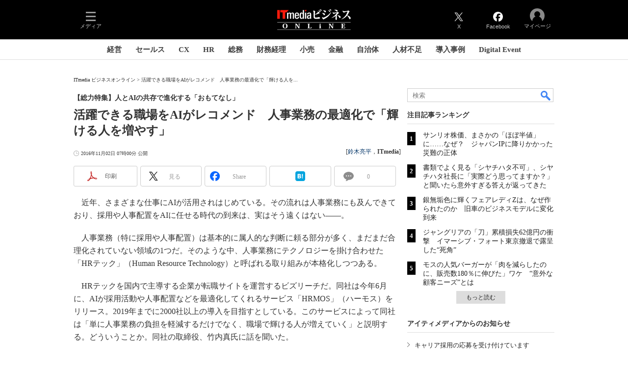

--- FILE ---
content_type: text/html
request_url: https://www.itmedia.co.jp/business/spv/1611/02/news024.html
body_size: 24211
content:
























































<!DOCTYPE html>
<html lang="ja">
<head>
<meta charset="shift_jis">





<!-- headTop -->


















<meta http-equiv="x-dns-prefetch-control" content="on">

<meta name="referrer" content="no-referrer-when-downgrade">
<script>var masterChannel='business',masterType='article',prFlag='',ttprFlag='',erFlag = '',swspv='(none)',summaryFlag='(none)',summaryURL='',referenceFlag='(none)';</script>
<script src="/js/spv/movePC2SP.js?date=202509161040"></script>

<link rel="apple-touch-icon" sizes="152x152" href="https://image.itmedia.co.jp/nac/spv/business_apple-touch-icon-152x152.png">


<meta name="apple-mobile-web-app-title" content="ﾋﾞｼﾞﾈｽｵﾝﾗｲﾝ">

<meta name="viewport" content="initial-scale=1,user-scalable=1,maximum-scale=5">
<meta name="format-detection" content="telephone=no">


	
		
		<meta name="TMP_SeriesID" id="TMP_SeriesID" content="">
	
	
		
		<meta name="TMP_JointWriterID" id="TMP_JointWriterID" content="209138">
	
	
		
			
				
				<link rel="canonical" href="https://www.itmedia.co.jp/business/articles/1611/02/news024.html">
			
		
	


<link rel="next" href="news024_2.html">
<script type="application/ld+json">
{
"@context":"https://schema.org",
"@type":"Organization",
"url":"https://www.itmedia.co.jp/business/spv/",
"logo":"https://image.itmedia.co.jp/images/logo/w200_business.png"
}
</script>
<script type="application/ld+json">
{
"@context":"https://schema.org",
"@type":"Person",
"name":"ITmedia ビジネスオンライン",
"url":"https://www.itmedia.co.jp/business/spv/",
"sameAs":["https://www.facebook.com/ITmediaBusinessOnline","https://twitter.com/itm_business"]
}
</script>
<!-- /headTop -->



<meta property="og:title" content="活躍できる職場をAIがレコメンド　人事業務の最適化で「輝ける人を増やす」">
<meta property="og:description" content="採用活動、人事配置などの人事業務は属人的な判断に頼る部分が多く、まだまだ合理化されていない領域の1つだ。そのような中、人事業務にテクノロジーを掛け合わせた「HRテック」（Human Resource Technology）と呼ばれる取り組みが本格化しつつある。 (1/3)">
<meta property="og:site_name" content="ITmedia ビジネスオンライン">
<!-- OGP -->
<!-- article -->
<meta property="og:url" content="https://www.itmedia.co.jp/business/articles/1611/02/news024.html">
<meta property="og:type" content="article">
<meta property="og:image" content="https://image.itmedia.co.jp/business/articles/1611/02/l_rs_hrmos1.jpg">

<meta property="article:published_time" content="2016-11-02T07:00:00">

<meta property="fb:app_id" content="1704342596513573">
<meta name="twitter:card" content="summary_large_image">
<meta name="twitter:site" content="@itm_business">
<meta name="twitter:creator" content="@itm_business">


<!-- /OGP -->

<title>活躍できる職場をAIがレコメンド　人事業務の最適化で「輝ける人を増やす」：【総力特集】人とAIの共存で進化する「おもてなし」（1/3 ページ） - ITmedia ビジネスオンライン</title>










<meta name="robots" content="max-image-preview:standard">


<!-- JSONLD ARTICLE -->
<script type="application/ld+json">
{
"@context":"https://schema.org",
"@type":"NewsArticle",
"mainEntityOfPage":{
"@type":"WebPage",
"@id":"https://www.itmedia.co.jp/business/spv/1611/02/news024.html"
},
"image":["https://image.itmedia.co.jp/images/logo/1200x630_500x500_business.gif"],
"datePublished":"2016-11-02T07:00:00Z",
"dateModified":"2016-12-12T16:31:00Z",
"headline":"活躍できる職場をAIがレコメンド　人事業務の最適化で「輝ける人を増やす」：【総力特集】人とAIの共存で進化する「おもてなし」（1/3 ページ）",
"author":
{
"@type":"Person",
"name":"鈴木亮平",
"url":"https://www.itmedia.co.jp/author/209138/spv/"
},
"publisher":{
"@type":"Organization",
"name":"ITmedia ビジネスオンライン",
"url":"https://www.itmedia.co.jp/business/spv/",
"logo":{
"@type":"ImageObject",
"url":"https://image.itmedia.co.jp/images/logo/amp_publisher_business.gif"
}
},
"description":"採用活動、人事配置などの人事業務は属人的な判断に頼る部分が多く、まだまだ合理化されていない領域の1つだ。そのような中、人事業務にテクノロジーを掛け合わせた「HRテック」（Human Resource Technology）と呼ばれる取り組みが本格化しつつある。 (1/3)",
"articleSection":"特集",
"keywords":"ITmedia 総力特集,人とAIの共存で進化する「おもてなし」,働き方,課題解決"
}
</script>
<script type="application/ld+json">
{
"@context":"https://schema.org",
"@type":"BreadcrumbList",
"itemListElement":
[
{"@type":"ListItem","position":1,"item":{"@id":"https://www.itmedia.co.jp/business/spv/","name":"ITmedia ビジネスオンライン","image":"https://image.itmedia.co.jp/images/logo/w200_business.png"}},

{"@type":"ListItem","position":2,"item":{"@id":"https://www.itmedia.co.jp/business/spv/1611/02/news024.html","name":"活躍できる職場をAIがレコメンド　人事業務の最適化で「輝ける人を増やす」"}}

]
}
</script>

<!-- /JSONLD ARTICLE -->
<meta name="channel" content="Business">
<meta name="masterChannel" content="business">
<meta name="masterType" content="article">
<meta name="prFlag" content="">
<meta name="ttprFlag" content="">
<meta name="businessmembers" content="0">
<meta name="keywordIDs" content=",,">
<meta name="adOption" content="/workstyle">
<meta name="adOptionName" content="働き方">
<meta name="extraIDs" content="at-features	ao-business-workstyle	kw-topics_totspecial	kw-ai_omotenashi	kw-how_to_work	kw-problem_solving">
<meta name="TTIDs" content="">
<meta name="ccid" content="">
<meta name="rcid" content="">
<meta name="rcid_filename" content="">
<meta name="erFlag" content="">
<meta name="build" content="2016年11月2日">
<meta name="keywords" content="ITmedia 総力特集,人とAIの共存で進化する「おもてなし」,働き方,課題解決">
<meta name="description" content="採用活動、人事配置などの人事業務は属人的な判断に頼る部分が多く、まだまだ合理化されていない領域の1つだ。そのような中、人事業務にテクノロジーを掛け合わせた「HRテック」（Human Resource Technology）と呼ばれる取り組みが本格化しつつある。 (1/3)">

<meta name="adpath" content="root/smartphone/business/article">


<meta name="host" content="https://www.itmedia.co.jp">
<meta name="pcurl" content="/business/articles/1611/02/news024.html">
<meta name="spurl" content="/business/spv/1611/02/news024.html">
<meta name="referenceURL" content="/business/spv/1611/02/news024_00.html" id="referenceURL">
<script>
const ArticleDataDefinition = {
    VariousURLs: {
        HOST: 'https://www.itmedia.co.jp',
        PCV: '/business/articles/1611/02/news024.html',
        SPV: '/business/spv/1611/02/news024.html',
        AMP: '/business/amp/1611/02/news024.html',
        SUMMARY_SPV: '/business/spv/1611/02/news024_0.html',
        REFERENCE_PCV: '/business/articles/1611/02/news024_00.html',
        REFERENCE_SPV: '/business/spv/1611/02/news024_00.html'
    }
};
</script>

<!--business globalStylesheet-->
<link rel="stylesheet" href="https://www.itmedia.co.jp/css/spv/html5base_v2.css?date=202601201059">
<link rel="stylesheet" href="https://www.itmedia.co.jp/css/spv/cmsInput_v2.css?date=202509081222">

<link rel="stylesheet" href="https://www.itmedia.co.jp/css/spv/gam.css?date=202601201059">
<!--/business globalStylesheet-->


<!--business globalJavascript-->


<script src="//cgi.itmedia.co.jp/keywords/business/spv/1611/02/news024.html" charset="shift-jis"></script>

<script src="/js/spv/html5base.js?date=202512091010"></script>
<script src="/js/spv/articles.js?date=202501291050"></script>

<script src="//fc.itmedia.co.jp/fpcookie?site_id=itm_" async></script>
<!--/business globalJavascript-->


<!--business gtag_head-->


<!-- GAM設定 -->
<script async="async" src="https://flux-cdn.com/client/00046/itmedia_business-geoedge_01047.min.js"></script>
<script src="/js/gamServerEnvironment.js?date=202107151140"></script>
<script>
window.googletag = window.googletag || {};
window.googletag.cmd = window.googletag.cmd || [];
</script>
<script async src="https://securepubads.g.doubleclick.net/tag/js/gpt.js"></script>
<script src="/js/lib/gam_common.js?date=202511251350"></script>
<script>
// 共通処理
window.gam_logop = {};
// refresh処理
const refreshGam = function(slot,dc){
	googletag.cmd.push(function(){
		let gframe = '';
// 共通

// article all
		if(slot == 'TopBox') gframe = [gam_tb1,gam_blb];
	
// article
		if(slot == 'SpvLink') gframe = [gam_spl1,gam_spl2,gam_spl3,gam_spl4,gam_spl5,gam_spl6,gam_spl7,gam_spl8,gam_spl9,gam_spl10];
		if(slot == 'BelowArtRectangle') gframe = [gam_bar1];
		if(slot == '2ndBelowArtRectangle') gframe = [gam_bar2];
		if(slot == 'TextAd') gframe = [gam_txt1,gam_txt2,gam_txt3];
		if(slot == 'InArtRectangle') gframe = [gam_ib1];
		if(slot == 'ArticleOverlay') gframe = [gam_ovl];
	

		if(gframe) googletag.pubads().refresh(gframe);
		if(dc) gamDeliveryCheck();
	});
};

// refresh引数
// 共通
var gam_tb1;

// article共通
var gam_blb,gam_bar2;
		
// article
var gam_spl1,gam_spl2,gam_spl3,gam_spl4,gam_spl5,gam_spl6,gam_spl7,gam_spl8,gam_spl9,gam_spl10,gam_ib1,gam_txt1,gam_txt2,gam_txt3,gam_bar1,gam_ovl;
	

googletag.cmd.push(function(){
	googletag.pubads().collapseEmptyDivs();
	googletag.pubads().setCentering(true);
// ユニット設定
	const sd ='/43042345/business/';
// 共通
	gam_tb1 = googletag.defineSlot(sd + 'SP_TopBox',['fluid'],'SP_TopBox_headline').addService(googletag.pubads());

// article共通
	
// article
	gam_blb = googletag.defineSlot(sd + 'SP_article_Billboard',[[320,180]],'SP_Billboard').addService(googletag.pubads());
	gam_bar2 = googletag.defineSlot(sd + 'SP_article_2ndBelowArtRectangle',[[336,280],[300,250],[300,300]],'SP_2ndBelowArtRectangle').addService(googletag.pubads());
	gam_bar1 = googletag.defineSlot(sd + 'SP_article_BelowArtRectangle',[[336,280],[300,250],[300,300],[300,600]],'SP_BelowArtRectangle').addService(googletag.pubads());
	gam_spl1 = googletag.defineSlot(sd + 'SP_SpvLink',['fluid'],'SP_SpvLink_1').setTargeting('slot_pos','1').addService(googletag.pubads());
	gam_spl2 = googletag.defineSlot(sd + 'SP_SpvLink',['fluid'],'SP_SpvLink_2').setTargeting('slot_pos','2').addService(googletag.pubads());
	gam_spl3 = googletag.defineSlot(sd + 'SP_SpvLink',['fluid'],'SP_SpvLink_3').setTargeting('slot_pos','3').addService(googletag.pubads());
	gam_spl4 = googletag.defineSlot(sd + 'SP_SpvLink',['fluid'],'SP_SpvLink_4').setTargeting('slot_pos','4').addService(googletag.pubads());
	gam_spl5 = googletag.defineSlot(sd + 'SP_SpvLink',['fluid'],'SP_SpvLink_5').setTargeting('slot_pos','5').addService(googletag.pubads());
	gam_spl6 = googletag.defineSlot(sd + 'SP_SpvLink',['fluid'],'SP_SpvLink_6').setTargeting('slot_pos','6').addService(googletag.pubads());
	gam_spl7 = googletag.defineSlot(sd + 'SP_SpvLink',['fluid'],'SP_SpvLink_7').setTargeting('slot_pos','7').addService(googletag.pubads());
	gam_spl8 = googletag.defineSlot(sd + 'SP_SpvLink',['fluid'],'SP_SpvLink_8').setTargeting('slot_pos','8').addService(googletag.pubads());
	gam_spl9 = googletag.defineSlot(sd + 'SP_SpvLink',['fluid'],'SP_SpvLink_9').setTargeting('slot_pos','9').addService(googletag.pubads());
	gam_spl10 = googletag.defineSlot(sd + 'SP_SpvLink',['fluid'],'SP_SpvLink_10').setTargeting('slot_pos','10').addService(googletag.pubads());
	gam_ib1 = googletag.defineSlot(sd + 'SP_article_InArtRectangle',[[336,280],[300,250],[300,300]],'SP_InArtRectangle-RT').addService(googletag.pubads());
	gam_txt1 = googletag.defineSlot(sd + 'SP_article_Text',['fluid'],'SP_Text_1').setTargeting('slot_pos','1').addService(googletag.pubads());
	gam_txt2 = googletag.defineSlot(sd + 'SP_article_Text',['fluid'],'SP_Text_2').setTargeting('slot_pos','2').addService(googletag.pubads());
	gam_txt3 = googletag.defineSlot(sd + 'SP_article_Text',['fluid'],'SP_Text_3').setTargeting('slot_pos','3').addService(googletag.pubads());
	gam_ovl = googletag.defineSlot(sd + 'SP_article_Overlay',[[320,50],[240,135]],'SP_article_Overlay').addService(googletag.pubads());
	

	gam_keyValue(); // Key-Value取得
	googletag.pubads().enableSingleRequest();
	googletag.pubads().disableInitialLoad();
	googletag.enableServices();
});
</script>

<!--/business gtag_head-->


<!-- gtm.html -->
<!-- Google Tag Manager -->
<script>(function(w,d,s,l,i){w[l]=w[l]||[];w[l].push({'gtm.start':
new Date().getTime(),event:'gtm.js'});var f=d.getElementsByTagName(s)[0],
j=d.createElement(s),dl=l!='dataLayer'?'&l='+l:'';j.async=true;j.src=
'https://www.googletagmanager.com/gtm.js?id='+i+dl;f.parentNode.insertBefore(j,f);
})(window,document,'script','dataLayer','GTM-W3CLTQN');</script>
<!-- End Google Tag Manager -->
<!-- /gtm.html -->

<!--headBtm-->

<!--/headBtm-->

</head>
<body id="business" class="">
<!--bodyTop-->



<!-- Cxense Header -->
<script src="//cx.api.itmedia.co.jp/v1.js"></script>
<script src="//tr.api.itmedia.co.jp/cc/v1.js"></script>
<script src="//cdn.cxense.com/cx.js"></script>
<script src="//cdn.cxense.com/cx.cce.js"></script>
<script src="/js/lib/cx_v2_cce.js?date=202507231610"></script>
<script>
var cx_segments = cX.getUserSegmentIds({persistedQueryId:'32780b6d6fb51c7b1fefeb67a7e3305b165e5c6a'});
var cx_k_param = cx_api_itm('ad');
</script>

<!--/bodyTop-->

<!--masterBodyWrapStart-->
<div id="slideBox_footer"></div>
<div id="masterWrap">
<div id="slideBox_transparent"></div>
<div class="slideBox" id="slideBox_left"><!-- SLIDE LEFT -->

	<!--localNavigation business -->
	<div id="slideLeft_local"></div>


	<div id="slideLeft_backnum"></div>


	
		<section class="colBox colBoxBacknumber">
	<div class="colBoxOuter">
		<div class="colBoxHead"><div class="colBoxHeadname">2015年7月27日以前の記事</div></div>
		<div class="colBoxInner">
			<div class="colBoxIndex">
				<form>
					<select name="setYM" onChange="backnumberYMSelect(this.form);">
	<option value="/makoto/spv/201507.html">2015年7月</option>
	<option value="/makoto/spv/201506.html">2015年6月</option>
	<option value="/makoto/spv/201505.html">2015年5月</option>
	<option value="/makoto/spv/201504.html">2015年4月</option>
	<option value="/makoto/spv/201503.html">2015年3月</option>
	<option value="/makoto/spv/201502.html">2015年2月</option>
	<option value="/makoto/spv/201501.html">2015年1月</option>
	<option value="/makoto/spv/201412.html">2014年12月</option>
	<option value="/makoto/spv/201411.html">2014年11月</option>
	<option value="/makoto/spv/201410.html">2014年10月</option>
	<option value="/makoto/spv/201409.html">2014年9月</option>
	<option value="/makoto/spv/201408.html">2014年8月</option>
	<option value="/makoto/spv/201407.html">2014年7月</option>
	<option value="/makoto/spv/201406.html">2014年6月</option>
	<option value="/makoto/spv/201405.html">2014年5月</option>
	<option value="/makoto/spv/201404.html">2014年4月</option>
	<option value="/makoto/spv/201403.html">2014年3月</option>
	<option value="/makoto/spv/201402.html">2014年2月</option>
	<option value="/makoto/spv/201401.html">2014年1月</option>
	<option value="/makoto/spv/201312.html">2013年12月</option>
	<option value="/makoto/spv/201311.html">2013年11月</option>
	<option value="/makoto/spv/201310.html">2013年10月</option>
	<option value="/makoto/spv/201309.html">2013年9月</option>
	<option value="/makoto/spv/201308.html">2013年8月</option>
	<option value="/makoto/spv/201307.html">2013年7月</option>
	<option value="/makoto/spv/201306.html">2013年6月</option>
	<option value="/makoto/spv/201305.html">2013年5月</option>
	<option value="/makoto/spv/201304.html">2013年4月</option>
	<option value="/makoto/spv/201303.html">2013年3月</option>
	<option value="/makoto/spv/201302.html">2013年2月</option>
	<option value="/makoto/spv/201301.html">2013年1月</option>
	<option value="/makoto/spv/201212.html">2012年12月</option>
	<option value="/makoto/spv/201211.html">2012年11月</option>
	<option value="/makoto/spv/201210.html">2012年10月</option>
	<option value="/makoto/spv/201209.html">2012年9月</option>
	<option value="/makoto/spv/201208.html">2012年8月</option>
	<option value="/makoto/spv/201207.html">2012年7月</option>
	<option value="/makoto/spv/201206.html">2012年6月</option>
	<option value="/makoto/spv/201205.html">2012年5月</option>
	<option value="/makoto/spv/201204.html">2012年4月</option>
	<option value="/makoto/spv/201203.html">2012年3月</option>
	<option value="/makoto/spv/201202.html">2012年2月</option>
	<option value="/makoto/spv/201201.html">2012年1月</option>
	<option value="/makoto/spv/201112.html">2011年12月</option>
	<option value="/makoto/spv/201111.html">2011年11月</option>
	<option value="/makoto/spv/201110.html">2011年10月</option>
	<option value="/makoto/spv/201109.html">2011年9月</option>
	<option value="/makoto/spv/201108.html">2011年8月</option>
	<option value="/makoto/spv/201107.html">2011年7月</option>
	<option value="/makoto/spv/201106.html">2011年6月</option>
	<option value="/makoto/spv/201105.html">2011年5月</option>
	<option value="/makoto/spv/201104.html">2011年4月</option>
	<option value="/makoto/spv/201103.html">2011年3月</option>
	<option value="/makoto/spv/201102.html">2011年2月</option>
	<option value="/makoto/spv/201101.html">2011年1月</option>
	<option value="/makoto/spv/201012.html">2010年12月</option>
	<option value="/makoto/spv/201011.html">2010年11月</option>
	<option value="/makoto/spv/201010.html">2010年10月</option>
	<option value="/makoto/spv/201009.html">2010年9月</option>
	<option value="/makoto/spv/201008.html">2010年8月</option>
	<option value="/makoto/spv/201007.html">2010年7月</option>
	<option value="/makoto/spv/201006.html">2010年6月</option>
	<option value="/makoto/spv/201005.html">2010年5月</option>
	<option value="/makoto/spv/201004.html">2010年4月</option>
	<option value="/makoto/spv/201003.html">2010年3月</option>
	<option value="/makoto/spv/201002.html">2010年2月</option>
	<option value="/makoto/spv/201001.html">2010年1月</option>
					</select>
					<button onClick="backnumberYMSelect(this.form);">移動</button>
				</form>
			</div>
		</div>
	</div>
</section>

	

<div id="slideLeft_global"></div>
<!-- SLIDE LEFT -->
</div>
<div class="slideBox" id="slideBox_right"><div id="setting"></div>
</div>
<div id="headerstyle_fixed">
<header id="masterHeader">
	<div id="masterHeaderCustomise">
		<div class="slideBtn" id="slideBtn_left"><div class="slideBtnArea"></div></div>
		<div class="slideBtn" id="slideBtn_rank"><div class="slideBtnArea"></div></div>
		<div class="slideBtn" id="slideBtn_search"><div class="slideBtnArea"></div></div>
		<div class="slideBtn" id="slideBtn_right"><div class="slideBtnArea"></div></div>
	</div>
	<div id="masterLogoGroup">
		<div id="masterLogo">
		
			
			<a href="//www.itmedia.co.jp/business/spv/"><img src="https://image.itmedia.co.jp/images/logo/spvheader_business.gif" width="90" height="27" alt="ITmedia ビジネスオンライン"></a>
			
		
		</div>
	</div>
</header>
</div>
<div id="colBoxRankingTop"></div>
<div id="colBoxSearchTop"><div class="colBoxSearch">

	<div class="colBox" style="padding:0 5px;">
		<div class="colBoxOuter">
			<div class="colBoxHead"><div class="colBoxHeadname">検索</div></div>
		</div>
		<div id="colBoxSearchClose"></div>
	</div>
	<gcse:search></gcse:search>

</div></div>
<div id="masterWrapOuter">
<div id="masterWrapInner">
<div id="headerstyle_static"></div>

<!-- parts_warning -->

<div id="colBoxHeaderInformation"></div><!--DOM INNER HTML 用（告知等）-->

	<!-- HTML SCROLL NAVIGATION -->
<style>


#business #colBoxHeaderNavigation {
height: 40px;
position: relative;
z-index: 1;
overflow: hidden;
}
#business #colBoxHeaderNavigation .colBoxScrollNavIn a {
padding:8px 17px 8px 16px;
display: inline-block;
font-size: 13px;
border:1px solid rgba(0,0,0,0.1);
color: #000;
background:#f0f0f0;
margin: 0 4px;
position: relative;
top:0;
font-weight:normal;
border-radius: 4px 4px 0 0;
}
#business .colBoxScrollNavOut{
background:none;
}
#business #masterBody{
border-top:1px solid rgba(0,0,0,0.1);
  top: -1px;
  position: relative;
}
#business #masterContents{
margin-top: 8px;
}
#business .colBoxScrollNavigation.rightArrow::after,.colBoxScrollNavigation.leftArrow::before{
z-index: 1000 !important;
}
._business_spv_ #colBoxHeaderNavigation a[href*="/business/spv/"],
._business_subtop_cxoinsights_ #colBoxHeaderNavigation a[href*="/business/subtop/cxoinsights/"],
._business_subtop_newsales_ #colBoxHeaderNavigation a[href*="/business/subtop/newsales/"],
._business_subtop_marketer_ #colBoxHeaderNavigation a[href*="/business/subtop/marketer/"],
._business_subtop_hrdesign_ #colBoxHeaderNavigation a[href*="/business/subtop/hrdesign/"],
._business_subtop_soumu_ #colBoxHeaderNavigation a[href*="/business/subtop/soumu/"],
._business_subtop_zaimukeiri_ #colBoxHeaderNavigation a[href*="/business/subtop/zaimukeiri/"],
._business_subtop_retailtech_ #colBoxHeaderNavigation a[href*="/business/subtop/retailtech/"],
._business_subtop_digitalgovernment_ #colBoxHeaderNavigation a[href*="/business/subtop/digitalgovernment/"],
._business_subtop_hashshift_ #colBoxHeaderNavigation a[href*="/business/subtop/hashshift/"] {
background: #FFF !important;
  font-weight: bold !important;
  z-index: 999 !important;
  top: 0px !important;
  position: relative !important;
  border-bottom: solid #fff 2px !important;
}
</style>
<script>
(function() {
if (!document.body) return;
var loc = location.pathname.replace(/(#|\?).+/, "").replace(/(index)?\.html/, "").replace(/\//g, "_");
console.log(loc);
document.body.classList += " " + loc;
})();
</script>

<link rel="stylesheet" href="https://www.itmedia.co.jp/css/spv/parts_scrollNavigation.css?202208241050">
<div id="colBoxHeaderNavigation" class="colBox colBoxScrollNavigation">
<div id="colBoxHeaderNavigationOut" class="colBoxScrollNavOut bg-Normal">
<div id="colBoxHeaderNavigationIn" class="colBoxScrollNavIn">
<a href="https://www.itmedia.co.jp/business/spv/" class="">トップ</a><a href="https://www.itmedia.co.jp/business/subtop/cxoinsights/" class="">経営</a><a href="https://www.itmedia.co.jp/business/subtop/newsales/" class="">セールス</a><a href="https://www.itmedia.co.jp/business/subtop/marketer/" class="">マーケ</a><a href="https://www.itmedia.co.jp/business/subtop/hrdesign/" class="">HR・組織</a><a href="https://www.itmedia.co.jp/business/subtop/soumu/" class="">総務</a><a href="https://www.itmedia.co.jp/business/subtop/zaimukeiri/" class="">財務経理</a><a href="https://www.itmedia.co.jp/business/subtop/retailtech/" class="">小売り</a><a href="https://www.itmedia.co.jp/business/subtop/finance/" class="">金融</a><a href="https://www.itmedia.co.jp/business/subtop/digitalgovernment/" class="">自治体</a><a href="https://www.itmedia.co.jp/business/subtop/hashshift/" class="">働き方</a><a href="https://www.itmedia.co.jp/topics/jirei.html" class="">導入事例</a><a href="https://www.itmedia.co.jp/business/subtop/events/" class="">Digital Event</a>
</div>
</div>
</div>
<script>
(function(){
	if (typeof getBrowserWH === "undefined") return;
	if (typeof getElementWH === "undefined") return;
	const sn = document.getElementById('colBoxHeaderNavigation');
	const sn_out = document.getElementById('colBoxHeaderNavigationOut');
	const sn_in = document.getElementById('colBoxHeaderNavigationIn');
	const sn_class = 'colBox colBoxScrollNavigation';
	const sn_a = sn_out.getElementsByTagName('a');
	let sn_w = 0;
	for(var i = 0; i < sn_a.length; i++){
		sn_w += getElementWH(sn_a[i])['w'];
		sn_a[i].addEventListener('touchstart',function(evt){
			evt.target.className += ' active';
		},false);
		sn_a[i].addEventListener('touchend',function(evt){
			evt.target.className = evt.target.className.replace(' active','');
		},false);
	}
	const float_evt = function(){
		const sn_bw = getBrowserWH()['w'];
		if(sn_bw < sn_w){
			var mv = sn_out.scrollLeft;
			sn_in.style.width = (sn_w + 1) + 'px';
			if(mv <= 0){
				sn.className = sn_class + ' rightArrow';
			}else if(mv >= (sn_w - sn_bw)){
				sn.className = sn_class + ' leftArrow';
			}else{
				sn.className = sn_class + ' leftArrow rightArrow';
			}
		}
	};
	float_evt();
	sn_out.addEventListener('scroll',float_evt,false);
})();
</script>
<!-- parts_scrollNavigation_business -->
<script>
(function() {
  // 上同だが class 用ではなくタブのアクティブ判別用のためスラッシュの置換はしない
  var loc = location.pathname.replace(/(#|\?).+/, "").replace(/(index)?\.html/, "")
    console.log(loc);
  var tabs = document.querySelectorAll("#colBoxHeaderNavigationIn a");
  tabs.forEach(function(e) {
    // クリックカウントを用意
    // クリックカウントなので eventlistener で onload 後を待ってもよいが位置的に、ロード前にクリックされる可能性が高いので
    // dom 読み込み後に即時クリックカウントを設置
    e.addEventListener('click', function() {
      gtag("event", "test_type", {'itmtest_variation': 'clicks_rm80464'});
      cx_pp_events({
        'itm_event': 'rm80464_clicks',
        'itm_event_target': e.href
      });
    });
    var bgColor = window.getComputedStyle(e).getPropertyValue("background-color");
    if (bgColor.trim() === "rgb(255, 255, 255)") {
    var activeTab = e;
    }
    // タブをアクティブにする
    // アクティブなタブがウインドウ幅より外にあれば中に入れる
    if (e.href.indexOf(loc) != -1 || activeTab ) {
      var cliX = document.body.clientWidth;
      console.log(cliX)
      var tab = e.getBoundingClientRect();
      var tabX = tab.left
      var tabW = tab.width
      var scrollBox = document.getElementById("colBoxHeaderNavigationOut");
      if (tabX >= cliX) {
        scrollBox.scrollLeft = (tabX - cliX) + tabW
      } else if ((tabX + tabW) >= cliX) {
        scrollBox.scrollLeft = (tabX + tabW) - cliX
      }
    }
  })
})();
</script>









<!--masterBodyWrapStart-->

<div id="masterBody">
	<!--masterBodyStart-->
<!--masterBodyStart-->

	<div id="masterContents">
		<div id="masterMain">
			<!--masterMainStart-->


	
		
			<!-- AFFILIAT TopBox Ads under masterMain -->
			
	<!-- masterType = article -->
	
		<!-- prFlag = not PR -->
		
			
				<!-- masterChannel = news|business|aiplus -->
				<div id="Billboard" class="gad">
					<div id="SP_Billboard" style="min-width:320px;min-height:180px;"></div>
				</div>
			
		
	


			<div id="TopBox">
				<div id="SP_TopBox_headline"></div>
				<script>refreshGam('TopBox',true);</script>
			</div>
		
	



	





<!--masterMainStart-->

				<article id="cmsWrap">
					<div id="cmsHeader" class="cmsHeader">
						<div id="cmsType" class="cmsType">特集</div>
						<div id="cmsDate" class="cmsDate"><time id="update" class="update" datetime="2016-11-02T07:00:00">2016年11月2日</time></div>
						<div id="cmsTitleGroup">
						<div id="cmsTitle" class="cmsTitle"><h1 class="title"><span class="title__maintext">活躍できる職場をAIがレコメンド　人事業務の最適化で「輝ける人を増やす」</span><i class="title__delimiter">：</i><i class="title__subtitle">【総力特集】人とAIの共存で進化する「おもてなし」</i><span class="title__pagenumber">（1/3 ページ）</span></h1></div>
						
						<div id="cmsAbstract" class="cmsAbstract">
						<p>採用活動、人事配置などの人事業務は属人的な判断に頼る部分が多く、まだまだ合理化されていない領域の1つだ。そのような中、人事業務にテクノロジーを掛け合わせた「HRテック」（Human Resource Technology）と呼ばれる取り組みが本格化しつつある。</p>
						</div>
						
						</div>
						<div id="cmsInfo" class="cmsInfo">
							<span id="byline" class="byline">[<a href="https://www.itmedia.co.jp/author/209138/spv/" class="cmsAuthorlink">鈴木亮平</a>，ITmedia]</span>
							<span id="pclink" class="pclink"><a href="javascript:void(0);" onClick="movePC2SP({'name':'pc2sp','click':true});">PC用表示</a></span>
							<span id="reflink"><a href="/business/spv/1611/02/news024_00.html">関連情報</a></span>
						</div>
					</div>
					<!--cmsBodyWrapStart-->

	<!-- masterChannel ne kn -->
	
	<!-- SOCIALBUTTON TOP -->
	
		
			<div class="colBoxClear h5px"></div>
			<div class="wrap_social wrap_social_big" data-position="top">
				<div class="box_social"><div class="btn_social btn_social_fb">Share</div></div>
				<div class="box_social"><div class="btn_social btn_social_tw">Tweet</div></div>
				<div class="box_social"><div class="btn_social btn_social_ln">LINE</div></div>
				<div class="box_social"><div class="btn_social btn_social_hb">Hatena</div></div>
				<div class="box_social"><div class="btn_social btn_social_ul">-</div></div>
			</div>
			<div class="colBoxClear h5px"></div>
		
	

	<!-- PR TEXT -->
	
		
			
				
				<!-- masterChannel ne news -->
				
				
				<div id="TextAd">
					<div id="SP_Text_1" style="width:auto;min-height:24px;"></div>
					<div id="SP_Text_2" style="width:auto;min-height:24px;"></div>
					<div id="SP_Text_3" style="width:auto;min-height:24px;"></div>
					<script>refreshGam('TextAd');</script>
				</div>
				
			
		
	

<!--cmsBodyWrapStart-->

					<div id="cmsBody">
						<!--cmsBodyStart-->
<!-- SET LOGO -->

	<!-- masterType == article -->
	
		<!-- masterChannel == business -->
		
			<!-- prFlag ne PR -->
		
	

<!--cmsBodyStart-->

							<div id="cmsMark"><!-- null for itmedia-->
</div>
							<!-- cmsBodyCtrlTop -->
							
							<!-- cmsBodyMainStart -->



<style>
#cmsBodyMain img[src*="_MASK.jpg"],
#cmsBodyMain img[src*="_MASK.gif"],
#cmsBodyMain img[src*="_MASK.png"],
#cmsBodyMain img[src*="_MASK.JPG"],
#cmsBodyMain img[src*="_MASK.GIF"],
#cmsBodyMain img[src*="_MASK.PNG"]{
visibility:hidden;
}
#cmsBodyMain img[src*="_MASK.jpg"] + .cms_limg_tap_icon,
#cmsBodyMain img[src*="_MASK.gif"] + .cms_limg_tap_icon,
#cmsBodyMain img[src*="_MASK.png"] + .cms_limg_tap_icon,
#cmsBodyMain img[src*="_MASK.JPG"] + .cms_limg_tap_icon,
#cmsBodyMain img[src*="_MASK.GIF"] + .cms_limg_tap_icon,
#cmsBodyMain img[src*="_MASK.PNG"] + .cms_limg_tap_icon{
display:none;
}
#CmsMembersControl img[src*="_MASK.jpg"],
#CmsMembersControl img[src*="_MASK.gif"],
#CmsMembersControl img[src*="_MASK.png"],
#CmsMembersControl img[src*="_MASK.JPG"],
#CmsMembersControl img[src*="_MASK.GIF"],
#CmsMembersControl img[src*="_MASK.PNG"]{
visibility:visible;
}
</style>

<div id="cmsBodyMain">
							
							<p>　近年、さまざまな仕事にAIが活用されはじめている。その流れは人事業務にも及んできており、採用や人事配置をAIに任せる時代の到来は、実はそう遠くはない――。</p>
<p>　人事業務（特に採用や人事配置）は基本的に属人的な判断に頼る部分が多く、まだまだ合理化されていない領域の1つだ。そのような中、人事業務にテクノロジーを掛け合わせた「HRテック」（Human Resource Technology）と呼ばれる取り組みが本格化しつつある。</p>
<p>　HRテックを国内で主導する企業が転職サイトを運営するビズリーチだ。同社は今年6月に、AIが採用活動や人事配置などを最適化してくれるサービス「HRMOS」（ハーモス）をリリース。2019年までに2000社以上の導入を目指すとしている。このサービスによって同社は「単に人事業務の負担を軽減するだけでなく、職場で輝ける人が増えていく」と説明する。どういうことか。同社の取締役、竹内真氏に話を聞いた。</p><!--articles_ad1-->

	<!-- SPBANNER -->
	
	<!-- business|news|aiplus -->
	<div id="InArtRectangle" class="gad">
		<div id="SP_InArtRectangle-RT" style="min-width:300px;min-height:250px;"></div>
		<script>refreshGam('InArtRectangle');</script>
	</div>
	

<!--articles_ad1-->


<!--CAP-->
<div id="col250">
<a name="l_rs_hrmos1.jpg"></a><a href="https://image.itmedia.co.jp/l/im/business/articles/1611/02/l_rs_hrmos1.jpg" class="cms_limg_tap_icon_parent"><img src="https://image.itmedia.co.jp/business/articles/1611/02/rs_hrmos1.jpg" width="245" height="199" alt="photo" loading="lazy"></a>
<small>AIが採用活動や人事配置などを最適化してくれるサービス「HRMOS」</small></div>
<!--CAPEND-->
<div id="notice"><a href="https://www.itmedia.co.jp/business/spv/1611/02/news024_2.html">採用活動の工数を削減　その後の評価も見える化</a></div>
<!-- include ad before related -->

							<div id="cmsCopyright"><p><p>Copyright &copy; ITmedia, Inc. All Rights Reserved.</p>
</p></div>
							</div>






	
		<!--insert_articles_ad-->
		
	

<!--articles_ad2-->





<!-- cmsSeriesList -->

	<!-- SeriesID_Flag == 0 -->



	<!-- NOT TT LOGLY -->


<!-- TT PR NO byline -->

	<!-- masterChannel = not tt -->



<!-- SOCIALBUTTON BTM -->

<div class="colBoxClear h5px"></div>
<div class="wrap_social wrap_social_big" data-position="btm"></div>
<div class="colBoxClear h10px"></div>



	
		<div id="belowArticleRectangle" class="colBoxIndex colBoxIndexAD">
			<!-- AD RECTANGL JS OR IFRAME -->
			
			<div id="BelowArtRectangle" class="gad">
				<div id="SP_BelowArtRectangle" style="min-width:300px;min-height:250px;"></div>
				<script>refreshGam('BelowArtRectangle');</script>
			</div>
			
		</div>
	


<!--articles_ad2-->

<!-- cmsBodyMainEnd -->

							<div class="ctrl" id="start">
<span id="prev">　　　　　　</span>
<span id="numb">|</span>
<span id="next"><a href="news024_2.html">次のページへ</a></span>
</div>

							<!-- cmsBodyCtrlBtm -->

	<!-- masterChannel == business -->
		
			<!-- exid ne footerlink -->
		

<!-- /cmsBodyCtrlBtm -->
							
							<div class="endlink" id="endlinkConnection">
<h3 class="format--subheading">関連記事</h3>
<ul id="art">
<li class="endlink-art" id="endlink-art1"><a href="https://www.itmedia.co.jp/business/spv/1610/31/news020.html"><img src="https://image.itmedia.co.jp/business/articles/1610/31/news020.jpg" width="80" height="60" alt="「渋滞予測」「異常検知」 2020年、テクノロジーは東京の安全をどう守るのか" align="left" loading="lazy">「渋滞予測」「異常検知」 2020年、テクノロジーは東京の安全をどう守るのか</a><br>
近い将来、テクノロジーの進化によって、あらゆる“渋滞”をなくすことができるかもしれない――。いま、人（集団）の行動を分析して、渋滞や危険を予測する研究が進んでいる。</li>
<li class="endlink-art" id="endlink-art2"><a href="https://www.itmedia.co.jp/business/spv/1605/24/news014.html"><img src="https://image.itmedia.co.jp/business/articles/1605/24/news014.jpg" width="80" height="60" alt="ドコモがIoTでカキの養殖　“海の見える化”で水産業はどう変わる？" align="left" loading="lazy">ドコモがIoTでカキの養殖　“海の見える化”で水産業はどう変わる？</a><br>
2011年の震災後、今まで頼りにしていた経験や勘が通用しなくなったという東松島市のカキの養殖業者たち。「海の見える化」が早急に求められていた。そこで立ちあがったのが、NTTドコモである。同社はIoTによってカキの養殖を、水産業をどのように変えようとしているのか。</li>
<li class="endlink-art" id="endlink-art3"><a href="https://www.itmedia.co.jp/business/spv/1512/02/news124.html"><img src="https://image.itmedia.co.jp/business/articles/1512/02/news124.jpg" width="80" height="60" alt="「17年までにIoTハウスを」──LIXIL、坂村教授と共同研究スタート" align="left" loading="lazy">「17年までにIoTハウスを」──LIXIL、坂村教授と共同研究スタート</a><br>
LIXILは、住まいにおけるIoTの活用に向けた「LIXIL IoT House プロジェクト」を開始する。17年までにIoT House（コンセプトハウス）の完成を目指す。</li>
<li class="endlink-art" id="endlink-art4"><a href="https://www.itmedia.co.jp/business/spv/1510/23/news030.html"><img src="https://image.itmedia.co.jp/business/articles/1510/23/news030.jpg" width="80" height="60" alt="「産業構造が大きく変わる」　経産省が取り組むCPS推進戦略とは？" align="left" loading="lazy">「産業構造が大きく変わる」　経産省が取り組むCPS推進戦略とは？</a><br>
経産省は10月23日、産官学の連携で「IoT推進ラボ」を設立した。同省の狙いとは何か。詳しい話を商務情報政策局・情報経済課長の佐野氏が語った。</li>
</ul>
</div>

							
							<!-- cmsBodyRelated -->
						<!-- cmsBodyEnd -->

<!-- 関連記事アブストラクト削除確認 -->
<script>
(function () {
    let endlink = document.getElementById('endlinkConnection');
    if(endlink){
        let endlinkart = endlink.getElementsByClassName('endlink-art');
        if(endlinkart.length > 0){
            for(let i=0;i<endlinkart.length;i++){
                console.log('_endlink_' + (i+1) + '_cut');
                let endlinkarthtml = endlinkart[i].innerHTML;
                if(endlinkart[i].innerHTML.indexOf('<br>') != -1){
                    endlinkarthtml = endlinkarthtml.substring(0,endlinkarthtml.indexOf('<br>'));
                    endlinkart[i].innerHTML = endlinkarthtml;
                }
            }
        };
    }
})();
</script>





	
<div id="logly-lift-4277488"></div>
<script>
(function(d,w,_lid){
	const main = function(){
		const e_endlink = d.getElementById('endlinkConnection'); // 関連記事＆関連リンク
		const e_art = d.getElementById('art'); // 関連記事
		const e_cmsbody = d.getElementById('cmsBody'); // cmsbody
		const e_logly = d.getElementById('logly-lift-' + _lid); // ログリー
		const multi = d.getElementById('prev');
		const pos = {
			first:d.getElementById('start'),
			last:d.getElementById('end')
		};
		function _logly(_lid){
			const _lgy_lw = d.createElement('script');
			_lgy_lw.charset = 'UTF-8';
			_lgy_lw.async = true;
			_lgy_lw.src= '//l.logly.co.jp/lift_widget.js?adspot_id=' + _lid;
			const _lgy_lw_0 = d.getElementsByTagName('script')[0];
			_lgy_lw_0.parentNode.insertBefore(_lgy_lw, _lgy_lw_0);
		};
		// 単体ページ／1ページ目／最終ページ
		if(!multi || pos.first || pos.last){
			lazy_gen(e_logly,function(){
				_logly(_lid);
			});
			// 関連記事あり
			if(e_art){
				var tempEndlinkTitle = e_endlink.getElementsByTagName('h4')[0] ? e_endlink.getElementsByTagName('h4')[0] : e_endlink.getElementsByClassName("format--subheading")[0];
				tempEndlinkTitle.style.display = 'none';
				e_art.style.display = 'none';
				e_endlink.parentNode.insertBefore(e_logly,e_endlink);
			// 関連記事リンクのみ
			}else if(e_endlink && !e_art){
				e_endlink.parentNode.insertBefore(e_logly,e_endlink);
			// 関連記事／リンクなし
			}else if(!e_endlink){
				e_cmsbody.appendChild(e_logly);
			}
		// 中間ページ
		}else{
			// 関連記事あり
			if(e_art){
				var tempEndlinkTitle = e_endlink.getElementsByTagName('h4')[0] ? e_endlink.getElementsByTagName('h4')[0] : e_endlink.getElementsByClassName("format--subheading")[0];
				tempEndlinkTitle.style.display = 'none';
				e_art.style.display = 'none';
			}
		}
	};
	w.addEventListener('load',main,false);
})(document,window,'4277488');
</script>
	



<!--static_cce_modules - business-->
<script>
/**
 * CCE (Content Customization Engine) Widget IDs
 * 各メディアの CCE モジュールで使用する WidgetId を一元管理
 *
 * 構造:
 * - mask: マスキャンペーンウィジェット (PCV/SPV共通)
 * - offer: オファーキャンペーンウィジェット (PCV のみ)
 * - exp: ABテスト用エクスペリエンスウィジェット
 *   - pc: PC版 WidgetId
 *   - sp: SP版 WidgetId
 *   - PR対応の場合は pr/default でネスト
 */

var CCE_WIDGET_IDS = {
  // EDN
  edn: {
    mask: '40862dbd60fa2f6137876a104db6921c5e5d4441',
    offer: 'c303e217c0d300c909b49e6a9ff4b0cee892e9ee',
    exp: {
      pc: '3a800b080d36d398d1bd463ecc97e64430d4430a',
      sp: 'eff97926eabb89015dc3d569c05f224f467ba9c1'
    }
  },

  // BUILT
  bt: {
    mask: 'd5d3fc936f5141ba4da08c0a7b95dcf34e3e8fd7',
    offer: '7a2fa08b20e31cc2ef23b4e48146b39335989f58',
    exp: {
      pc: '27ff6a4b2aef35c6e56451c3ad0f69cfed25b22b',
      sp: '93b6a58928dd13121a3f0dea3d0c122dfdb15dbf'
    }
  },

  // MONOist
  mn: {
    mask: '53d5f903b8124aa1106cc3e09bf6aafde5830611',
    offer: '5cebad56e9235803088886b2d5d74833aa5fb7d5',
    exp: {
      pc: '66d85c8f73ef05b137b71f0660433eae72f0ff3e',
      sp: 'ddbc4725f2a13e6ff6e51c5e6fc3b6983f96a1c3'
    }
  },

  // キーマンズネット
  kn: {
    exp: {
      pc: '424988dd7dbb48b341365fb15cd4efcc0e25e2c2',
      sp: '2b4b5105a59f21f89d7923c5205b812c3dc1d4c5'
    }
  },

  // EE Times Japan
  ee: {
    mask: '895b47a3284b8a5446cff8055f8200213d5e1d5b',
    offer: '7c5b161068a182272b26f7c67bed34b47fe2c88b',
    exp: {
      pc: '4ceb50d18052a7e96b05371753be4c6667914e72',
      sp: 'b6c707cf9e06d52870d16c9b4347dfac8cb958f5'
    }
  },

  // スマートジャパン
  smartjapan: {
    mask: 'c7ce311d45fdd4634bd1a5ad8544d894c4a73b65',
    offer: '8c54d9f5637f6200d46cccad3a60178e1e9c4495',
    exp: {
      pc: '9ecf9cc120167f12cc083b6a577370db993a4551',
      sp: '6c3ba3803b41c4f14c0ec319f99a40594ce1b13b'
    }
  },

  // TechTarget ジャパン
  tt: {
    exp: {
      pc: 'cc5bff9e9f395889b8b6ac238dfb30e48a9ae975',
      sp: 'cb8a69f4614a7f5a5c7ea5d77edfca55128a0e18'
    }
  },

  // ITmedia Mobile
  mobile: {
    exp: {
      pc: 'c8bd933f08d7f440c41668128ba69a8d1d375362',
      sp: 'a5c16b04a66cead881b6f71e2333be75fbb6029f'
    }
  },

  // ITmedia エンタープライズ（PR対応）
  enterprise: {
    exp: {
      pc: {
        pr: '5f084854394f3d21be116359c854b8d44eb9e535',
        default: '94953518cd3d466b4fc88c06ca3ad6a94c47334a'
      },
      sp: {
        pr: '27990a86cc019a70d51fae82c107ab8e07fa2453',
        default: '8314d4cf9f6d79ed4b5c21c214b4fd46b514f909'
      }
    }
  },

  // ITmedia AI+ （PR対応）
  aiplus: {
    exp: {
      pc: {
        pr: '5f084854394f3d21be116359c854b8d44eb9e535',
        default: 'd4135d1d57285130aa9f6dddab37899c910c11f8'
      },
      sp: {
        pr: '27990a86cc019a70d51fae82c107ab8e07fa2453',
        default: '2d3946bae2be595b595e9853156144bd53d44b39'
      }
    }
  },

  // ＠IT（PR対応）
  ait: {
    mask: '9a0ad8e5e78f363620d4f4a9a43450b3559c1796',
    offer: '2a87f14408471842467b603659e94e6bff3b713f',
    exp: {
      pc: {
        pr: '5f084854394f3d21be116359c854b8d44eb9e535',
        default: '92f6013a0fc1f17e96081452ed55595103687ac3'
      },
      sp: {
        pr: '27990a86cc019a70d51fae82c107ab8e07fa2453',
        default: '7dfc61481adb580f9a15f8c7c89f758b618d7acf'
      }
    }
  },

  // ITmedia ビジネスオンライン（PR対応）
  business: {
    exp: {
      pc: {
        pr: '5f084854394f3d21be116359c854b8d44eb9e535',
        default: 'e33e133642ac8fbd33d292ddd81e23c1e913e7f4'
      },
      sp: {
        pr: '27990a86cc019a70d51fae82c107ab8e07fa2453',
        default: '223dffe81be4e1596075010e1929abddd9342500'
      }
    }
  },

  // ITmedia マーケティング（PR対応）
  mm: {
    exp: {
      pc: {
        pr: '5f084854394f3d21be116359c854b8d44eb9e535',
        default: 'ca09861df6d7d8c99236e8d998398e316a4b4121'
      },
      sp: {
        pr: '27990a86cc019a70d51fae82c107ab8e07fa2453',
        default: '9bf5baba674f640334fb17d3c8ff4a0036f85176'
      }
    }
  },

  // ITmedia NEWS（PR対応）
  news: {
    exp: {
      pc: {
        pr: '5f084854394f3d21be116359c854b8d44eb9e535',
        default: '36fa65f53cced8cc856e6af4f5eb8ad973105173'
      },
      sp: {
        pr: '27990a86cc019a70d51fae82c107ab8e07fa2453',
        default: '600b6a60fc87d1219514e08a5e4ad3e91c5ac4a3'
      }
    }
  }
};

/**
 * ヘルパー関数: Experience WidgetId を取得
 * @param {string} media - メディアコード (例: 'aiplus', 'enterprise')
 * @param {boolean} isPC - PC版かどうか
 * @param {boolean} isPR - PR環境かどうか
 * @returns {string} WidgetId
 */
function getCCEExperienceWidgetId(media, isPC, isPR) {
  const config = CCE_WIDGET_IDS[media];
  if (!config || !config.exp) {
    console.error('[CCE] Unknown media or missing exp config:', media);
    return '';
  }

  const deviceKey = isPC ? 'pc' : 'sp';
  const widgetId = config.exp[deviceKey];

  // PR対応メディアの場合
  if (typeof widgetId === 'object') {
    return isPR ? widgetId.pr : widgetId.default;
  }

  return widgetId;
}

/**
 * ヘルパー関数: Campaign WidgetId を取得
 * @param {string} media - メディアコード
 * @param {string} type - 'mask' または 'offer'
 * @returns {string} WidgetId
 */
function getCCECampaignWidgetId(media, type) {
  const config = CCE_WIDGET_IDS[media];
  if (!config) {
    console.error('[CCE] Unknown media:', media);
    return '';
  }

  const key = type === 'mask' ? 'mask' : 'offer';
  return config[key] || '';
}

// グローバルスコープに公開（レガシー対応）
if (typeof window !== 'undefined') {
  window.CCE_WIDGET_IDS = CCE_WIDGET_IDS;
  window.getCCEExperienceWidgetId = getCCEExperienceWidgetId;
  window.getCCECampaignWidgetId = getCCECampaignWidgetId;
}
</script>

<div id="cceExperienceWidget"></div>

<script src="/js/lib/base_cce_widget_request.js?202601061120"></script>
<script>
(function(d){
	// pr フラグ
	const isPR = (function(){
		const cond = typeof prFlag === 'function' ? prFlag() : prFlag;
		return cond === 'PR';
	})();

	// SPV デバイスフラグ
	const isSPV = /\/spv\//.test( location.href );

	// AB 実験用
	const cceExperienceTargetElementId = 'cceExperienceWidget';
	const cceExperienceWidgetId_PCV = getCCEExperienceWidgetId('business', true, isPR);
	const cceExperienceWidgetId_SPV = getCCEExperienceWidgetId('business', false, isPR);

	// CCE モジュールの非同期リクエスト
	const requestAsyncModules = function() {
		//PCV / SPV で同一のウィジェットをリクエストする場合は分岐外にリクエストを記述
		
		// デバイスごとにウィジェットが異なる場合は分岐内の対応するデバイス側にリクエストを記述
		if( isSPV ) {
			//SPV
			cceModules.widgetRequest(cceExperienceTargetElementId, cceExperienceWidgetId_SPV); //AB 実験
		} else {
			// PCV
			cceModules.widgetRequest(cceExperienceTargetElementId, cceExperienceWidgetId_PCV); //AB 実験
		}
	}

	// 非同期実行モジュールのため DOM 構築を待つ 
	if( d.readyState === 'loading' ) {
		d.addEventListener("DOMContentLoaded", function(ev){
			ev.currentTarget.removeEventListener(ev.type, arguments.callee);

			// 非同期のモジュールをリクエスト
			requestAsyncModules();
		});
	} else {
		// 非同期のモジュールをリクエスト
		requestAsyncModules();
	}
})(document);
</script>
<!--/static_cce_modules - business-->



<!-- /cmsBodyEnd -->

					</div>
					<!--cmsBodyWrapEnd-->

<script>
(function(d){
	var cmsBodyMain = d.getElementById('cmsBodyMain');
	var main = function(){
		window.addEventListener('DOMContentLoaded',function(){
			var ary = {
				'id':['noalign','CmsMembersControl','phsRanking'],
				'class':['balBox1','balAlign','cmsBodyBaloon','cmsVideo','cmsEmbeddedImgur','colBoxSalesRanking','colBoxButton','cmsBodyRank','cmsClick2visible','ricoh-theta-spherical-image']
			};
			var flag_niche = 0;
			for(var i = 0; i < ary.id.length; i++){
				if(d.getElementById(ary.id[i])){
					flag_niche = 1;break;
				}
			}
			if(!flag_niche){
				for(var i = 0; i < ary.class.length; i++){
					if(cmsBodyMain.getElementsByClassName(ary.class[i])[0]){
						flag_niche = 1;break;
					}
				}
			}
			if(flag_niche) addCSS('/css/spv/cmsInput.niche.css?date=202507011053');
		return;
		},false);
		window.addEventListener('load',function(){
			var e_pre = cmsBodyMain.getElementsByTagName('pre')[0];
			var evt_pre = function(){
				if( typeof prettyPrint != 'undefined' ) {  //preタグが存在していてかつ prettify.js が読み込み済み
					prettyPrint();
				}
			};
			if(e_pre) evt_pre();
		},false);
	};
	if(cmsBodyMain) main();
})(document);
</script>
<script src="/js/spv/enlarge.js?date=201811261230" defer></script>




<script>
var getSc = function(){
	var sc = '';
	var meta = getMETA('extraIDs');
	if(meta && /cp-logisticstoday/.test(meta.content)){
		sc = 'bcce03f625c22998dcb812feb157db59cbb8f22a424a70710a8d9ef20c7e5580';
	}else if(meta && /cp-merkmal/.test(meta.content)){
		sc = 'd88c39de46401a311ffda92d37930b4a543eb6286f835afe9d04dd416476434d';
	}else{
		sc = '920c37d6464a8f20e8930c1980560dfd8ab7183334a20fa9447ecd5edb7a83b8';
	}
	return sc;
};
var getLc = function(){
	var lc = '';
	var meta = getMETA('extraIDs');
	if(meta && /cp-logisticstoday/.test(meta.content)){
		lc = 'f0d588a225e6e6ba0501a3f787230abf579f6db2dd55be0fa3450f8acd54e6f3';
	}else if(meta && /cp-merkmal/.test(meta.content)){
		lc = 'd74fe97872d8a425b5263add13d51a1066bf0b2cdd5e368d316dfe31048b2104';
	}else{
		lc = '2f1987bf98c09d2f5d2a23a6ae29fa53b9aec8f07ed1330bd439122f5a1a2c2c';
	}
	return lc;
};
(function(){
var d = document;
var head = d.getElementsByTagName('head')[0];
var js = d.createElement('script');
var css;
var p = {
	'url':'//status.itmedia.co.jp/isLoginIBO.cgi',
	'bc':1,
	'eVer':26,
	'eVerStr':'id_business_article-mask',
};
if(typeof(lgMembersEnquete) !== 'undefined'){
	console.log('lg enquete');
	var js_file = [
		'//ajax.googleapis.com/ajax/libs/jquery/1.9.1/jquery.min.js',
		'//ajax.googleapis.com/ajax/libs/jqueryui/1/jquery-ui.min.js',
		'/js/lib/jquery.multiselect.min.js',
		'/js/mask_lgenq.js?202305291530'
	];
	var cnt = 0;
	var sync_js = function(){
		var js = addJS(js_file[cnt]);
		js.addEventListener('load',function(){
			cnt++;
			if(cnt < js_file.length){
				sync_js();
			}else{
				ISLOGIN({
					'isLoginURL':p['url'],
					'dcurl':'https://wp.techtarget.itmedia.co.jp/itm/callback?src_url=',
					'sc':'0fe39b99b379952df916ed88c169ec63757291bf0c3db2881a4e0e9bf84b1463',
					'lc':'8cf04f0d07191f042b1d11880ab80618c2680e8e03bbacc60f9e31160d4fa87f',
					'bc':8,
					'description':'続きを読むには、［続きを読む］ボタンを押して会員登録あるいはログインしてください。',
					'eVer':p['eVer'],
					'eVerStr':p['eVerStr']
				});
			}
		});
	};
	sync_js();
	addCSS('//ajax.googleapis.com/ajax/libs/jqueryui/1.12.1/themes/smoothness/jquery-ui.css');
	addCSS('/css/members_lgenq.css?202305291539');
}else if(typeof(itmidMembersEnquete) == 'undefined'){
	console.log('standard');
	js.src = '/js/spv/mask.js?date=202211121250';
	head.appendChild(js);
	js.addEventListener('load',function(){
		ISLOGIN({
			'isLoginURL':p['url'],
			'sc':getSc(),
			'lc':getLc(),
			'bc':p['bc'],
			'heading':'会員登録（無料）が必要です',
			'description':'続きを読むには、[続きを読む] ボタンを押して会員登録あるいはログインしてください。',
			'eVer':p['eVer'],
			'eVerStr':p['eVerStr']
		});
	},false);
}else{
	console.log('leadgen');
	css = d.createElement('link');
	css.rel = 'stylesheet';
	css.type = 'text/css';
	css.href = '/css/spv/members.css';
	head.appendChild(css);
	js.src = '/js/spv/mask_enq.js?date=202211121250';
	head.appendChild(js);
	js.addEventListener('load',function(){
		ISLOGIN({
			'isLoginURL':p['url'],
			'sc':'216da54b5931a6d37cca8e29953361fe02c680bbd8b482343f508e32e8e9cc3b',
			'lc':'8dfd13f4376053626e97eb7221d469013cae9bc031027e64f0db2ec114f8ffd9',
			'bc':p['bc'],
			'heading':'会員登録（無料）が必要です',
			'description':'続きを読むには、[続きを読む] ボタンを押して会員登録あるいはログインしてください。',
			'eVer':p['eVer'],
			'eVerStr':p['eVerStr']
		});
	},false);
}
})();
</script>

<script>
/*IMAGE MASK*/
mask_images.setISLOGIN = function(_url,_sc){
	var d = document,
	now = new Date(),
	year = now.getYear(),
	month = now.getMonth() + 1,
	day = now.getDate(),
	hour = now.getHours(),
	min = now.getMinutes();
	if(year < 2000){year += 1900;}
	if(month < 10){month = "0" + month;}
	if(day < 10){day = "0" + day;}
	if(hour < 10){hour = "0" + hour;}
	if(min < 10){min = "0" + min;}
	var q = location.pathname + year + month + day + hour + min;
	var js = addJS(_url + '?date=' + q + '&sc=' + _sc,'isLogin');
	d.head.appendChild(js);
	return js;
};
function mask_images(_p){
var d = document;
var _flag = 0;
var _body = d.getElementById('cmsBodyMain');
var _preview = d.domain.match(/(preview|broom|localhost)/);
var _url = 'https://id.itmedia.co.jp/isentry/contents?sc=' + _p.sc + '&lc=' + _p.lc + '&ac=' + _p.ac + '&cr=' + _p.cr + '&bc=' + _p.bc + '&return_url=' + d.URL + '&pnp=1&encoding=shiftjis';
var imgs = _p.image_mask_objects;
if(imgs.length){
for(var i = 0; i < imgs.length; i++){
		imgs[i].style.visibility = 'visible';
		imgs[i].style.marginTop = '0px';
		if(!_flag){
			flag = 1;
			var css = d.createElement('style');
			css.rel = 'stylesheet';
			css.innerHTML = '.large_mask_clone{position:absolute;display:inline-block;background:rgba(255,255,255,0.96);border:1px solid #DDD;box-sizing:border-box;overflow:hidden;z-index:10;}.large_mask_clone_nst {text-align:center;display:table-cell;vertical-align:middle;box-sizing:border-box;padding:5px;font-size:0.8rem;line-height:1.6;}.large_mask_clone_txt {margin-bottom:5px;color:#666;}.large_mask_clone_btn {display:inline-block;box-shadow:0 0 1px #FFF;background:#004796;padding:8px 5px 7px;color:#FFF!important;text-decoration:none!important;}.large_mask_clone_btn:hover{filter:brightness(115%);}';
			d.head.appendChild(css);
		}
		var img = imgs[i];
		var nxt = img;
		var btn_txt = '会員登録(無料)・ログイン';
		if(location.href.match('/articles/') && img.parentNode.tagName !== 'A'){ // pc normal
		}else if(location.href.match('/spv/') && img.getAttribute('onclick') && img.parentNode.tagName === 'A'){ // spv normal
			nxt = img.parentNode;
		}else{
			nxt = img.parentNode;
		}
		var img_wh = getElementWH(img);
		console.log(img_wh);
		var img_w = img_wh.w;
		var img_h = img_wh.h;
		if(location.href.match('/spv/')){
			if(img_w < 145 && img_h < 145) continue; // 画像サイズ制限
			if(img_w < 170 && img_h < 170) 	btn_txt = 'ログイン';
		}else{
			if(img_w < 290 && img_h < 290) continue; // 画像サイズ制限
		}
		console.log(img_w);
		var mask = d.createElement('div');
		for(var j in img.attributes){
			if(img.attributes[j].value){
				if(img.attributes[j].nodeName == 'src'){
					mask.setAttribute('data-src',img.attributes[j].value);
				}else if(img.attributes[j].nodeName == 'width'){
				}else if(img.attributes[j].nodeName == 'height'){
				}else{
					mask.setAttribute(img.attributes[j].nodeName,img.attributes[j].value);
				}
			}
		}
		mask.className = 'large_mask_clone';
		mask.style.width = img_w + 'px';
		mask.style.height = img_h + 'px';
		if(mask.getAttribute('onclick')){
			mask.removeAttribute('onclick');
		}
		if(_preview){
			mask.innerHTML = '<div class="large_mask_clone_nst" style="width:' + img_w + 'px;height:' + img_h + 'px;"><div class="large_mask_clone_txt">画像をご覧いただくには会員登録が必要です</span></div><a href="javascript:void(0)" class="large_mask_clone_btn" onclick="if(window.confirm(\'マスクを解除しますか？\')){location.href = \'#maskoff\';location.reload();}else{return false;}">PREVIEW</a></div>';
		}else{
			mask.innerHTML = '<div class="large_mask_clone_nst" style="width:' + img_w + 'px;height:' + img_h + 'px;"><div class="large_mask_clone_txt">画像をご覧いただくには会員登録が必要です</span></div><a href="' + _url + '" class="large_mask_clone_btn">' + btn_txt + '</a></div>';
		}
		if((_preview && location.hash.indexOf('maskoff') !== -1) || (typeof itmIdLogin !== 'undefined' && itmIdLogin == 1)){
			img.style.visibility = 'visible';
		}else{
			nxt.parentNode.insertBefore(mask,nxt);
		}
}
}
};
/**
 * mask_leadin : subscrion マスクの実行
 * @param {Object} マスク用パラメータ（sc,lc,ac,bc）と記事の状態（subscription_exist,subscription_objects,preview）を持った Object
 */
 function mask_leadin(_p){
	if(!_p.subscription_exist) return false;
	addCSS('/css/spv/cmsInput.niche.css?date=202507011053');
	let d = document;
	let button = {};
	if(_p.preview){
		button.link = 'javascript:void(0)';
		button.text = '続きを読む（TestMode）';
		button.func = 'if(window.confirm(\'マスクを解除しますか？\')){location.href = \'#maskoff\';location.reload();}else{return false;}';
	} else {
		button.link = 'https://id.itmedia.co.jp/isentry/contents?sc=' + _p.sc + '&lc=' + _p.lc + '&ac=' + _p.ac + '&cr=' + _p.cr + '&bc=' + _p.bc + '&return_url=' + encodeURIComponent(d.URL) + '&pnp=1&encoding=shiftjis';
		button.text = '続きを読む';
		button.func = 'cx_itm_mask_button();';
	}
	button.elem = createElementWithAttribute('div',{"class":"colBoxButton"},function(div){
		div.appendChild(createElementWithAttribute('a',{"href":button.link,"onclick":button.func},function(a){
			a.innerText = button.text;
		}));
	});
	let mask = createElementWithAttribute('div',{"class":"mask_leadin"},function(div){
		div.innerHTML = '<div class="CmsMembersControlJsOn"><div class="colBox colBoxMembersControl" id="CmsMembersControlBox"><div class="colBoxOuter"><div class="colBoxHead"><h2>会員登録（無料）が必要です</h2></div><div class="colBoxInner"><div class="colBoxIndex"></div></div></div></div></div>';
	});
	mask.querySelector('.colBoxIndex').appendChild(button.elem);
	let subscription = _p.subscription_objects[0];
	if((_p.preview && location.hash.indexOf('maskoff') !== -1) || (typeof itmIdLogin !== 'undefined' && itmIdLogin == 1)){
		subscription.style.display = 'block';
	}else{
		subscription.parentNode.insertBefore(mask,subscription);
	}
};
/*IMAGE MASK & Lead-in*/
(function(d){
	let membersControl = searchMembersControl(); // ％メンバー用マスクの存在チェックと対象要素取得
	let imageMask = searchImageMask(); // 画像マスクの存在チェックと対象要素取得
	let subscription = searchSubscription(); // subscription マスクの存在チェックと対象要素取得
	let isPreview = d.domain.match(/(preview|broom|localhost)/);
	let param ={
		isLoginURL:'//status.itmedia.co.jp/isLoginIBO.cgi',
		sc:getSc(),
		lc:getLc(),
		ac:'1a599d548ac1cb9a50f16ce3ba121520c8ab7e05d54e097bfa5b82cb5a328a0f',
		bc:1,
		members_control_exist:membersControl.exist,
		image_mask_exist:imageMask.exist,
		image_mask_objects:imageMask.Objects,
		subscription_exist:subscription.exist,
		subscription_objects:subscription.Objects,
		preview:isPreview
	};
	let setExtraMask = function(){
		if (d.getElementById('isLogin') || isPreview) {
			// isLogin 呼び出し済みであれば各マスク処理を実行
			if (imageMask.exist) {
				param.cr = '2c93f81754142e105c8bca17824745d14c8c4d69e9d7ede513e5530546e97641';
				mask_images(param);
			}
			if (subscription.exist) {
				param.cr = '90cfa6d666682f8b5dc3c798020e432fc294ef430deb069008d4f8bceeb02418';
				mask_leadin(param);
			}
		} else {
			// isLogin がなければ、呼び出した後で再実行
			let js = mask_images.setISLOGIN(param.isLoginURL,param.sc);
			js.addEventListener('load',function(){
				setExtraMask();
			});
		}
	};
	if (imageMask.exist || subscription.exist) {
		setExtraMask();
	}
})(document);
</script>





<!--cmsBodyWrapEnd-->

				</article>
			
			<!--masterMainEnd-->
<script>
function scroll_inview(_idname,_xhrfile){
	var w = window;
	var d = document;
	var elem = d.getElementById(_idname); // コンテンツ展開先
	var browserH = getBrowserWH()['h']; // ブラウザ高さ
	var loading = function(){
		var e_wrap = d.createElement('div');
		var e_loader = d.createElement('div');
		var e_content = d.createElement('div');
		e_wrap.className = 'index-ajax-wrap';
		e_loader.className = 'index-ajax-loader';
		e_content.className = 'index-ajax-content';
		e_wrap.appendChild(e_loader);
		e_wrap.appendChild(e_content);
		elem.appendChild(e_wrap);
		var elementY = getElementXY(elem)['y']; // エレメント Y 位置
		var scrollY = 0; // スクロール量

		// スクロール監視
		var scrolling = function(){
			if(elem.getAttribute('data-status') == 'true'){
				w.removeEventListener('scroll',arguments.callee,false);
				console.log('completed : ' + _idname);
				return false;
			}
			elementY = getElementXY(elem)['y']; // エレメント Y 位置
			scrollY = getBrowserScrollXY()['y'] + browserH; // スクロール量
			if(elementY < scrollY){ // コンテンツ展開先が見えた場合
				if(d.getElementById('index_ajax_group')){ // トップインデックス非同期対応
					if(d.getElementById('index_ajax_group').getAttribute('data-status') == 'true'){
						e_loader.innerHTML = '<div class="loader"></div><div class="loading">LOADING</div>';
						w.removeEventListener('scroll',arguments.callee,false);
						htmlRequest(_xhrfile,_idname);
						elem.setAttribute('data-status','true');
						console.log('finished : ' + _idname);
					}else{
						// console.log('retry : ' + _idname);
					}
				}else{
					e_loader.innerHTML = '<div class="loader"></div><div class="loading">LOADING</div>';
					w.removeEventListener('scroll',arguments.callee,false);
					htmlRequest(_xhrfile,_idname);
					elem.setAttribute('data-status','true');
					console.log('finished : ' + _idname);
				}
			}
		};
		w.addEventListener('scroll',scrolling,false); // スクロールイベント
		scrolling(); // スクロールイベント（閲覧位置が半端な場合のために 1 回実行させる）
	};
	w.addEventListener('load',loading,false); // LOAD 後に実装
};
</script>


<!-- BACKNUMBER -->

	
	
		<!-- masterType == article -->
	





	
		
			
			<div id="SpvLink">
				<div class="gam_headline">Special<span class="gam_prmark">PR</span></div>
				<div id="SP_SpvLink_1" style="min-width:300px;min-height:84px;"></div>
				<div id="SP_SpvLink_2" style="min-width:300px;min-height:84px;"></div>
				<div id="SP_SpvLink_3" style="min-width:300px;min-height:84px;"></div>
				<div id="SP_SpvLink_4" style="min-width:300px;min-height:84px;"></div>
				<div id="SP_SpvLink_5" style="min-width:300px;min-height:84px;"></div>
				<div id="SP_SpvLink_6"></div>
				<div id="SP_SpvLink_7"></div>
				<div id="SP_SpvLink_8"></div>
				<div id="SP_SpvLink_9"></div>
				<div id="SP_SpvLink_10"></div>
				<script>refreshGam('SpvLink');</script>
			</div>
			
		
	





	
		
		<div id="cce_wprec_aud1173">
			<!-- Cxense Module: AUD-1173 -->
			<div id="cx_930b69b772c10c4daeb5924367c7f6a4c19f375a"></div>
			<script type="text/javascript">
			    var cX = window.cX = window.cX || {}; cX.callQueue = cX.callQueue || [];
			    cX.CCE = cX.CCE || {}; cX.CCE.callQueue = cX.CCE.callQueue || [];
			    cX.CCE.run({
			        widgetId: '930b69b772c10c4daeb5924367c7f6a4c19f375a',
			        targetElementId: 'cx_930b69b772c10c4daeb5924367c7f6a4c19f375a'
			    });
			</script>
			<!-- Cxense Module End -->
		</div>
		
	


<!-- masterType = article only -->


	<!-- masterType = article -->
	
		<!-- prFlag = not PR -->
		
			<!-- masterChannel = business -->
			
				<!-- summaryFlag = 0 --><!-- referenceFlag = 0 -->
				
				<div id="logly-lift-4301772"></div>
				<div class="gad" id="2ndBelowArtRectangle">
					<div id="SP_2ndBelowArtRectangle" style="min-width:300px;min-height:250px;"></div>
					<script>refreshGam('2ndBelowArtRectangle');</script>
				</div>
				<div id="logly-lift-4301773"></div>
				<script>
				(function(d){
					window.addEventListener('load',function(){
						function _logly(_lid){
							var _lgy_lw = d.createElement("script");
							_lgy_lw.type = "text/javascript";
							_lgy_lw.charset = "UTF-8";
							_lgy_lw.async = true;
							_lgy_lw.src= (("https:" == d.location.protocol) ? "https://" : "http://")+"l.logly.co.jp/lift_widget.js?adspot_id=" + _lid;
							var _lgy_lw_0 = d.getElementsByTagName("script")[0];
							_lgy_lw_0.parentNode.insertBefore(_lgy_lw, _lgy_lw_0);
						};
						lazy_gen(d.getElementById('logly-lift-4301772'),function(){
							_logly('4301772','top');
						});
						lazy_gen(d.getElementById('logly-lift-4301773'),function(){
							_logly('4301773','btm');
						});
					},false);
				})(document);
				</script>
				
			
		
	




	<!--NOT PR NO PR RIGHT COLUMN-->



	
		
			<div id="colBoxRankingBtm"></div>
			<script>_g_rank_file = '/include/spv/rss_ranking_2days_' + masterChannel + '.html'; /* masterBodyWrapStart */</script>
			<script>scroll_inview('colBoxRankingBtm',_g_rank_file);</script>
			
		

		
			
				<!-- masterChannel = news|business|aiplus -->
				
					<!-- summaryFlag = 0 --><!-- referenceFlag = 0 -->
				
			
		
	






<!--masterMainEnd-->

		</div>
	</div>
	<!--masterBodyEnd-->

	<!--NOT ARTICLE PR NOT PR MARK-->




<!--/masterBodyEnd-->
</div>
<!--masterBodyWrapEnd-->
<footer id="masterFooter">
	<div id="copyright"><p>Copyright &copy; ITmedia Inc. All Rights Reserved.</p></div>
	<div id="pagetop">ページトップに戻る</div>
<script>
function pagetop(e){
    if(e.type == 'touchstart'){
		e.preventDefault();
    }
    if(e.type == 'touchmove'){
		e.preventDefault();
    }
    if(e.type == 'touchend' || e.type == 'click'){
		smoothScroll('#headerstyle_fixed');
		return false;
    }
};
touch2click(document.getElementById('pagetop'),pagetop);
</script>
</footer>
</div><!--/masterWrapInner-->
</div><!--/masterWrapOuter-->
</div><!--/masterWrap-->

	<div id="beacon">
	<!-- itmdp start -->
	
	<script>
	(function(_d,_path){
	var num = 0;
	var main = function(_src){
		var js = _d.createElement('script');
		js.src = _src;
		js.async = true;
		_d.head.appendChild(js);
		js.addEventListener('load',function(){
			num++;
			if(num >= _path.length){
				itmdpRequest();
			}else{
				main(_path[num]);
			}
		},false);
	};
	main(_path[num]);
	})(document,['/js/itmdp_code.js?date=202512091010','/js/spv/itmdpRequest.js?date=202211291120']);
	</script>
	
	<!-- itmdp end -->
	</div>

<!--masterBodyWrapEnd-->

<!--masterFooter-->
<script src="/js/spv/html5base_async.js?date=202510011000" defer></script>


<script>
// Cxense script begin
var cX = cX || {}; cX.callQueue = cX.callQueue || [];
cx_push_iitt(); // iitt Cookie を push

cX.callQueue.push(['setSiteId','1146327961620383922']);

cx_push_cxapi('7afa26d5cf882cbdf1133ef0a74bc60ab5581d17'); // cx.api 連携後に sendPageViewEvent push

/* masterChannel == ait|news|business|mobile|pcuser|lifestyle */
cX.callQueue.push(['sync','frk']);


/* masterChannel == mn|ee|edn|smartjapan|bt|news|lifestyle|mobile|pcuser|top|executive|business|enterprise|ait */
cX.callQueue.push(['sync','aam']);

// Cxense script end
cx_click_map('1141827478709654509'); // cx fix dlv area tag
window.addEventListener('DOMContentLoaded',function(){
	cx_add_meta(); // CMS META を cx META として add
	cx_push_readable('7afa26d5cf882cbdf1133ef0a74bc60ab5581d17'); // beforeunload 時に本文読了率を push（ex persistedQueryId）
},false);
</script>
<!-- /Cxense -->


<!-- Treasure Data -->

<script>
// JavaScript--Facebook SDK v10.0
window.fbAsyncInit=function(){
FB.init({appId:'1704342596513573',xfbml:true,version:'v10.0'});
FB.AppEvents.logPageView();
};
</script>
<script src="https://connect.facebook.net/ja_JP/sdk.js" async defer></script>

<!-- User Insight PCDF Code Start : itmedia.co.jp -->
<script>
var _uic = _uic ||{};
var _uih = _uih ||{};

_uih['id'] = 52344;

_uih['lg_id'] = (function(cookie_name){
	var str = '';
	var val = '';
	var cookies = '';
	if(cookie_name){
		cookies = document.cookie.split('; ');
		for(var i = 0; i < cookies.length; i++){
			val = cookies[i].split('=');
			if(val[0] != cookie_name) continue;
			str = unescape(val[1].slice(0,40));
		}
	}
	return str;
})('iitt');
_uih['fb_id'] = '';
_uih['tw_id'] = '';
_uih['uigr_1'] = (function(){ // ドメインパス
	var str = '';
	if(typeof itmdp !== 'undefined'){
		str = itmdp.x_dp;
	}
	return str;
})();
_uih['uigr_2'] = (function(){ // 著者名
	var e = document.getElementById('byline');
	var str = '';
	if(e){
		str = e.innerHTML.replace(/<(".*?"|'.*?'|[^'"])*?>/g,'').replace(/(\[|\])/g,'');
	}
	return str;
})();
_uih['uigr_3'] = '';
_uih['uigr_4'] = '';
_uih['uigr_5'] = '';
_uih['uigr_6'] = '';
_uih['uigr_7'] = '';
_uih['uigr_8'] = '';
_uih['uigr_9'] = '';
_uih['uigr_10'] = '';
if(typeof itmdp !== 'undefined'){
	if(itmdp.x_rref) _uih['ref'] = itmdp.x_rref;
}
/* DO NOT ALTER BELOW THIS LINE */
/* WITH FIRST PARTY COOKIE */
(function(){
var bi = document.createElement('script');bi.type = 'text/javascript';bi.async = true;
bi.src = '//cs.nakanohito.jp/b3/bi.js';
var s = document.getElementsByTagName('script')[0];s.parentNode.insertBefore(bi, s);
})();
</script>
<!-- User Insight PCDF Code End : itmedia.co.jp -->


<!-- Facebook Pixel Code -->
<script>
!function(f,b,e,v,n,t,s){if(f.fbq)return;n=f.fbq=function(){n.callMethod?
n.callMethod.apply(n,arguments):n.queue.push(arguments)};if(!f._fbq)f._fbq=n;
n.push=n;n.loaded=!0;n.version='2.0';n.queue=[];t=b.createElement(e);t.async=!0;
t.src=v;s=b.getElementsByTagName(e)[0];s.parentNode.insertBefore(t,s)}(window,
document,'script','//connect.facebook.net/en_US/fbevents.js');
fbq('init', '185005748502834');
fbq('track', "PageView");
var cX = cX || {}; cX.callQueue = cX.callQueue || [];
cX.callQueue.push(['invoke',function(){
	var cx_fb_segments = cX.getUserSegmentIds({persistedQueryId:'8b5a5e7f2de4247858bf30431c9972d3cdf7682e'});
	if(cx_segments.length || cx_fb_segments.length){
		fbq('trackCustom','itm_custom',{'cx_seg':cx_segments,'cx_fb_seg':cx_fb_segments});
	}
}]);
</script>
<noscript><img height="1" width="1" style="display:none"
src="https://www.facebook.com/tr?id=185005748502834&ev=PageView&noscript=1"
/></noscript>
<!-- End Facebook Pixel Code -->

<!-- Twitter Tracking Code -->


<!-- /Twitter Tracking Code -->


<!-- Global site tag (gtag.js) - Google Ads: 1032582312 -->
<script async src="https://www.googletagmanager.com/gtag/js?id=AW-1032582312"></script>
<script>
  window.dataLayer = window.dataLayer || [];
  function gtag(){dataLayer.push(arguments);}
  gtag('js',new Date());
  gtag('config','AW-1032582312');
</script>
<script>
(function(){
var js=addJS('//cdn.cxense.com/cx.js');
js.addEventListener('load',function(){
	cx_seg = cX.getUserSegmentIds({persistedQueryId:'c2d933a3f076195cf38c2ac1d2ba2a879bb2a9a2'});
	gtag('event','page_view',{'send_to':'AW-1032582312','cx_segments':cx_seg});
});
})();
</script>

<!-- Global site tag (gtag.js) - Google Ads: 578569290 -->
<script async src="https://www.googletagmanager.com/gtag/js?id=AW-578569290"></script>
<script>
  window.dataLayer = window.dataLayer || [];
  function gtag(){dataLayer.push(arguments);}
  gtag('js', new Date());
  gtag('config', 'AW-578569290');
</script>
<script>
(function(){
var js=addJS('//cdn.cxense.com/cx.js');
js.addEventListener('load',function(){
	cx_seg = cX.getUserSegmentIds({persistedQueryId:'c2d933a3f076195cf38c2ac1d2ba2a879bb2a9a2'});
	gtag('event','page_view',{'send_to':'AW-578569290','cx_segments':cx_seg});
});
})();
</script>

<!-- Global site tag (gtag.js) - Google Ads: 10976778865 -->
<script async src="https://www.googletagmanager.com/gtag/js?id=AW-10976778865"></script>
<script>
  window.dataLayer = window.dataLayer || [];
  function gtag(){dataLayer.push(arguments);}
  gtag('js', new Date());
  gtag('config', 'AW-10976778865');
</script>
<script>
(function(){
var js=addJS('//cdn.cxense.com/cx.js');
js.addEventListener('load',function(){
	cx_seg = cX.getUserSegmentIds({persistedQueryId:'c2d933a3f076195cf38c2ac1d2ba2a879bb2a9a2'});
	gtag('event','page_view',{'send_to':'AW-10976778865','cx_segments':cx_seg});
});
})();
</script>



	
<div id="sp_overlay">
<div id="sp_overlay_btn"></div>
<div id="SP_article_Overlay"></div>
<script>refreshGam('ArticleOverlay');</script>
</div>
	



	
<script src="/js/lib/get_socialcount.js?date=202107061010" id="get_socialcount" data-fb="1" data-tw="1" data-hb="1"data-ul="1" defer></script>
	

<script src="/js/v6_survey.js?date=202002061432" async></script>

<script>
(function(d){
var dm = [
'googleads.g.doubleclick.net',
'tpc.googlesyndication.com',
'ima' + 'ge.itmedia.co.jp',
'comcluster.cxense.com',
'cx.api.itmedia.co.jp',
'connect.facebook.net',
'ajax.googleapis.com',
'tr.api.itmedia.jp',
'www.itmedia.co.jp',
'p.adsymptotic.com',
'fc.itmedia.co.jp',
'cs.nakanohito.jp',
'www.facebook.com',
'www.gstatic.com',
'dlv.itmedia.jp',
'img.itmedia.jp',
'scdn.cxense.com',
'api.cxense.com',
'id.cxense.com',
'p1cluster.cxense.com',
'go.itmedia.co.jp',
'cdn.pardot.com',
'pi.pardot.com',

'staticxx.facebook.com',
'platform.twitter.com',
'graph.facebook.com',
'b.hatena.ne.jp',


'pagead2.googlesyndication.com'
],i,e,link = d.createDocumentFragment();
for(i = dm.length - 1; i >= 0; i--){
e = d.createElement('link');
e.setAttribute('rel','dns-prefetch');
e.setAttribute('href','//' + dm[i]);
link.appendChild(e);
}
d.head.appendChild(link);
}(document));
</script>
</body>
</html>



--- FILE ---
content_type: text/html
request_url: https://www.itmedia.co.jp/business/articles/1611/02/news024.html
body_size: 28144
content:
























<!-- simpletieup関連 -->








<!-- /simpletieup関連 -->






























<!DOCTYPE HTML PUBLIC "-//W3C//DTD HTML 4.01 Transitional//EN" "http://www.w3.org/TR/html4/loose.dtd">

<html lang="ja" id="masterChannel-business"><head>




<meta http-equiv="content-type" content="text/html;charset=shift_jis">
<meta http-equiv="content-style-type" content="text/css">
<meta http-equiv="content-script-type" content="text/javascript">

<meta name="referrer" content="no-referrer-when-downgrade">


<meta http-equiv="X-UA-Compatible" content="IE=Edge">

<script>var swspv = '(none)';var cms_summary_flag = '0';</script>
<script src="/js/spv/movePC2SP.js?date=250916104008"></script>
<!-- FIX DMOZ -->

	<!-- masterType = not top -->


	<!-- masterType == article -->
	<meta name="TMP_SERVER" content="pcv">
	<!-- SET SERIES FLAG -->
	
		
		<meta name="TMP_SeriesID" id="TMP_SeriesID" content="">
	
	<!-- SET AUTHOR FLAG -->
	
		
		<meta name="TMP_JointWriterID" id="TMP_JointWriterID" content="209138">
	
	<!-- SET CANONICAL FLAG -->
	
		
			
				
				<link rel="canonical" href="https://www.itmedia.co.jp/business/articles/1611/02/news024.html">
			
		
	
	
	<meta property="article:modified_time" content="2016-12-12T16:31:43+09:00">
	


<link rel="next" href="news024_2.html">





















<meta name="robots" content="max-image-preview:standard">


<!-- JSONLD ARTICLE -->
<script type="application/ld+json">
{
"@context":"https://schema.org",
"@type":"NewsArticle",
"mainEntityOfPage":{
"@type":"WebPage",
"@id":"https://www.itmedia.co.jp/business/articles/1611/02/news024.html"
},
"image":["https://image.itmedia.co.jp/images/logo/1200x630_500x500_business.gif"],
"datePublished":"2016-11-02T07:00:00Z",
"dateModified":"2016-12-12T16:31:00Z",
"headline":"活躍できる職場をAIがレコメンド　人事業務の最適化で「輝ける人を増やす」：【総力特集】人とAIの共存で進化する「おもてなし」（1/3 ページ）",
"author":
{
"@type":"Person",
"name":"鈴木亮平",
"url":"https://www.itmedia.co.jp/author/209138/"
},
"publisher":{
"@type":"Organization",
"name":"ITmedia ビジネスオンライン",
"url":"https://www.itmedia.co.jp/business/",
"logo":{
"@type":"ImageObject",
"url":"https://image.itmedia.co.jp/images/logo/amp_publisher_business.gif"
}
},
"description":"採用活動、人事配置などの人事業務は属人的な判断に頼る部分が多く、まだまだ合理化されていない領域の1つだ。そのような中、人事業務にテクノロジーを掛け合わせた「HRテック」（Human Resource Technology）と呼ばれる取り組みが本格化しつつある。",
"articleSection":"特集",
"keywords":"ITmedia 総力特集,人とAIの共存で進化する「おもてなし」,働き方,課題解決"
}
</script>
<meta name="itmid:series" content="">
<meta name="build" content="2016年11月02日 07時00分">
<meta name="keywords" content="ITmedia 総力特集,人とAIの共存で進化する「おもてなし」,働き方,課題解決">
<meta name="description" content="採用活動、人事配置などの人事業務は属人的な判断に頼る部分が多く、まだまだ合理化されていない領域の1つだ。そのような中、人事業務にテクノロジーを掛け合わせた「HRテック」（Human Resource Technology）と呼ばれる取り組みが本格化しつつある。 (1/3)">
<meta name="extraid" content="at-features	ao-business-workstyle	kw-topics_totspecial	kw-ai_omotenashi	kw-how_to_work	kw-problem_solving">
<meta name="writer" content="鈴木亮平，ITmedia">
<meta name="dispatch" content="国内">
<meta name="adpath" content="root/ITmedia/business/article/workstyle">
<meta name="rcid" content="">
<meta name="rcid_filename" content="">
<link rel="alternate" media="only screen and (max-width: 640px)" href="https://www.itmedia.co.jp/business/spv/1611/02/news024.html">


<meta property="og:title" content="活躍できる職場をAIがレコメンド　人事業務の最適化で「輝ける人を増やす」">
<meta property="og:description" content="採用活動、人事配置などの人事業務は属人的な判断に頼る部分が多く、まだまだ合理化されていない領域の1つだ。そのような中、人事業務にテクノロジーを掛け合わせた「HRテック」（Human Resource Technology）と呼ばれる取り組みが本格化しつつある。">
<title>活躍できる職場をAIがレコメンド　人事業務の最適化で「輝ける人を増やす」：【総力特集】人とAIの共存で進化する「おもてなし」（1/3 ページ） - ITmedia ビジネスオンライン</title>
<script>
const ArticleDataDefinition = {
    VariousURLs: {
        HOST: 'https://www.itmedia.co.jp',
        PCV: '/business/articles/1611/02/news024.html',
        SPV: '/business/spv/1611/02/news024.html',
        AMP: '/business/amp/1611/02/news024.html',
        SUMMARY_SPV: '/business/spv/1611/02/news024_0.html',
        REFERENCE_PCV: '/business/articles/1611/02/news024_00.html',
        REFERENCE_SPV: '/business/spv/1611/02/news024_00.html'
    }
};
</script>


<meta property="og:image" content="https://image.itmedia.co.jp/business/articles/1611/02/l_rs_hrmos1.jpg">


<!-- globalFavicon -->

<meta name="twitter:card" content="summary_large_image">
<meta name="twitter:site" content="@itm_business">
<meta name="twitter:creator" content="@itm_business">
<meta property="og:site_name" content="ITmedia ビジネスオンライン">
<meta property="og:url" content="https://www.itmedia.co.jp/business/articles/1611/02/news024.html">
<meta property="og:type" content="article">

<meta property="fb:app_id" content="1704342596513573">
<meta name="viewport" content="width=device-width">
<!-- /globalFavicon -->

<!-- globalRss -->
<link rel="alternate" type="application/rss+xml" title="ITmedia ビジネスオンライン 最新記事一覧 (RSS2.0)" href="https://rss.itmedia.co.jp/rss/2.0/business.xml">
<!-- /globalRss -->


<!-- globalStylesheet -->

<link rel="stylesheet" href="https://www.itmedia.co.jp/css/base.css?202509161104" type="text/css" media="all">
<link rel="stylesheet" href="https://www.itmedia.co.jp/css/business/base.css?202511251430" type="text/css" media="all">

<link rel="stylesheet" href="https://www.itmedia.co.jp/css/article.css?202509081222" type="text/css" media="all">



<link rel="stylesheet" href="https://www.itmedia.co.jp/css/business/article.css?202601201059" type="text/css" media="all">

<!-- /globalStylesheet -->





<script src="//fc.itmedia.co.jp/fpcookie?site_id=itm_"></script>



<!-- globalJavaScript -->

<script src="//ajax.googleapis.com/ajax/libs/jquery/1.6.4/jquery.min.js" charset="UTF-8"></script>
<script>jQuery.noConflict();</script>

<script src="https://cdn.cxense.com/cx.js"></script>
<script src="https://cdn.cxense.com/cx.cce.js"></script>
<script>
var cx_segments = cX.getUserSegmentIds({persistedQueryId:'32780b6d6fb51c7b1fefeb67a7e3305b165e5c6a'});
</script>

<script src="//cgi.itmedia.co.jp/keywords/business/articles/1611/02/news024.html"></script>
<script>
typeof itikw != 'undefined' ? itikw += ',' : window.itikw = '';
</script>


<script src="/js/base_v2.js?date=202501291050"></script>
<script src="/js/business/base.js?date=202506101040"></script>

<script src="/js/article.js?date=202501141040"></script>
<script src="/js/business/article.js?date=202501141040"></script>


<!-- GAM -->

<!-- GAM設定 -->
<script async="async" src="https://flux-cdn.com/client/00046/itmedia_business-geoedge_01047.min.js"></script>
<script src="/js/gamServerEnvironment.js?date=202107151140"></script>
<script>
window.googletag = window.googletag || {};
window.googletag.cmd = window.googletag.cmd || [];
</script>
<script async src="https://securepubads.g.doubleclick.net/tag/js/gpt.js"></script>
<script>
// 共通処理
window.gam_logop = {};
window.gam_media = 'business';
// keyValue取得
const gam_keyValue = function(){
	const gam_server = gam_serverenvironment();
	const gam_host = location.protocol + '\/\/' + location.host;
	const gam_url = location.pathname.replace(/\/index.html$/,'\/');
	const gam_key = getMETA('keywords').content;
	const gam_adpath = getMETA('adpath').content;
	if(cx_segments.length >= 200) cx_segments = cx_segments.slice(0,200);
	const gam_composite = String((new Date().getTime() % 12)+1);
	googletag.pubads().setTargeting('server',gam_server).setTargeting('host',gam_host).setTargeting('url',gam_url).setTargeting('CxSegments',cx_segments).setTargeting('composite',gam_composite);
	if(gam_key) googletag.pubads().setTargeting('keywords',gam_key.replace(/(（|）|\(|\)|＋|＃)/g,'').split(','));
	if(gam_adpath){
		const itm_adpath = gam_adpath.split('/');
		if(itm_adpath[3]) googletag.pubads().setTargeting('itm_adpath_4',itm_adpath[3]);
		if(itm_adpath[4]) googletag.pubads().setTargeting('itm_adpath_5',itm_adpath[4]);
	}
}
// 配信設定
const gamDeliveryCheck = function(){
	googletag.pubads().addEventListener('slotRenderEnded',function(e){
		const gam_slotid = e.slot.getSlotElementId();
		const gam_slotdiv = document.getElementById(gam_slotid);
// 配信状況ログ
		if(gam_logop) gam_logop[gam_slotid] = e;
// 配信、未配信判別
		const gam_delivery = e.isEmpty;
// サイズ判別
		const gam_wpsize = /(WallPaper)/.test(gam_slotid);
// 1枠目入稿判別
		const gam_firstset = /(_headline$|_1$|LspaceRectangle|-ITS$)/;
		const gam_firstcheck = gam_firstset.test(gam_slotid);
// AD表記ユニット
		const gam_irpos = /(InRead$)/;
		const gam_irposcheck = gam_irpos.test(gam_slotid);
// SBサイズ指定
		const gam_sb = /(PC_SuperBanner)/.test(gam_slotid);
		if(gam_sb){
			const gam_sbs = e.size[1] < 121 ? 122 : e.size[1];
			document.getElementById('PC_SuperBanner').style.minHeight = gam_sbs + 'px';
		}
// 特殊広告対応
		if(gam_wpsize||gam_firstcheck||gam_irposcheck){
			let gam_noadflag = gam_delivery ? 'noad' : 'delivery';
			const gam_adposition = gam_wpsize ? gam_slotdiv.closest('.WallPaperIn') : gam_slotdiv.parentNode;
			const gam_adpch = gam_adposition.children[0];
			const gam_adpchcheck = gam_adpch.classList.contains('adnotation');
			const gam_hlcheck = gam_adpch.classList.contains('gam_headline');
			let gam_hltext = gam_slotdiv.id == 'PC_LogoAD_1' ? 'スポンサーリンク' : gam_slotdiv.id == 'PC_OwnedAd_1' ? 'PR-Features' :  'Special';
			gam_hltext += '<span class="gam_prmark">PR</span>';
			if(gam_hlcheck && gam_noadflag == 'delivery' && gam_adpch.innerHTML == '') gam_adpch.innerHTML = gam_hltext;
			gam_adposition.classList.add(gam_noadflag);
			if(gam_wpsize){
				if(e.size){
					if(e.size != '1,1'){
						if(e.size[0] > 1) gam_adposition.style.width = e.size[0] + 'px';
						if(e.size[1] > 1) gam_adposition.style.height = e.size[1] + 'px';
						if(/(_left$)/.test(gam_slotid)) gam_adposition.style.left = '-' + (e.size[0] + 8) + 'px';
						if(/(_right$)/.test(gam_slotid)) gam_adposition.style.right = '-' + (e.size[0] + 8) + 'px';
						const mb = document.getElementById('masterBody');
						if(mb) mb.classList.add('WpSet');
					} else {
						gam_adposition.style.display = 'none';
					}
				}
			}
			if(gam_irposcheck && !gam_delivery && !gam_adpchcheck){
				const gam_adnotation = document.createElement('div');
				gam_adnotation.innerHTML = 'advertisement';
				gam_adnotation.classList.add('adnotation');
				gam_adposition.insertBefore(gam_adnotation,gam_slotdiv);
			}
			if(gam_hlcheck && gam_noadflag == 'noad') gam_adpch.innerHTML = '';
		}
	});
};
// refresh
const refreshGam = function(slot,dc){
	googletag.cmd.push(function(){
		let gframe = '';
// 共通
		if(slot == 'RankText') gframe = [gam_rkt];
		if(slot == 'RcolBanner') gframe = [gam_rb1,gam_rb2,gam_rb3,gam_rb4,gam_rb5];
		if(slot == 'Rcol2ndRectangle') gframe = [gam_rct2];
		if(slot == 'Rcol3rdRectangle') gframe = [gam_brc];
		if(slot == 'SideLink') gframe = [gam_sl1,gam_sl2,gam_sl3,gam_sl4,gam_sl5,gam_sl6,gam_sl7,gam_sl8,gam_sl9,gam_sl10,gam_sl11,gam_sl12,gam_sl13,gam_sl14,gam_sl15,gam_sl16,gam_sl17,gam_sl18,gam_sl19,gam_sl20];
		if(slot == 'SideLinkITS') gframe = [gam_sli1,gam_sli2,gam_sli3];
		if(slot == 'RcolFeatures') gframe = [gam_rf1,gam_rf2,gam_rf3];

// article
		if(slot == 'SuperBanner') gframe = [gam_spb];
		if(slot == 'RcolRectangle') gframe = [gam_rct1];
		if(slot == 'ArticleText') gframe = [gam_ltx1,gam_ltx2,gam_ltx3];
		if(slot == 'InRead') gframe = [gam_inl];
		if(slot == 'InArtSpecialLink') gframe = [gam_ias];
		if(slot == 'BelowArtLink') gframe = [gam_bl1,gam_bl2,gam_bl3,gam_bl4,gam_bl5,gam_bl6,gam_bl7,gam_bl8,gam_bl9,gam_bl10,gam_bl11,gam_bl12,gam_bl13,gam_bl14,gam_bl15,gam_bl16];
		if(slot == 'BelowArtRectangle') gframe = [gam_abrl,gam_abrr];
		if(slot == 'LspaceRectangle') gframe = [gam_lsr];
		if(slot == 'BelowArtSpecialLinkITS') gframe = [gam_bsi];

		if(gframe) googletag.pubads().refresh(gframe);
		if(dc) gamDeliveryCheck(); // 配信状況取得
	});
}

// refresh引数
// 共通
var gam_wpl,gam_wpr,gam_spb,gam_rct1,gam_sl1,gam_sl2,gam_sl3,gam_sl4,gam_sl5,gam_sl6,gam_sl7,gam_sl8,gam_sl9,gam_sl10,gam_sl11,gam_sl12,gam_sl13,gam_sl14,gam_sl15,gam_sl16,gam_sl17,gam_sl18,gam_sl19,gam_sl20,gam_rkt,gam_rct2,gam_brc,gam_rb1,gam_rb2,gam_rb3,gam_rb4,gam_rb5,gam_sli1,gam_sli2,gam_sli3,gam_rf1,gam_rf2,gam_rf3;

// article
var gam_inl,gam_ias,gam_bl1,gam_bl2,gam_bl3,gam_bl4,gam_bl5,gam_bl6,gam_bl7,gam_bl8,gam_bl9,gam_bl10,gam_bl11,gam_bl12,gam_bl13,gam_bl14,gam_bl15,gam_bl16,gam_abrl,gam_abrr,gam_ltx1,gam_ltx2,gam_ltx3,gam_lsr,gam_bsi;

googletag.cmd.push(function(){
	googletag.pubads().collapseEmptyDivs();
// ユニット設定
	const sd ='/43042345/business/';
// 共通
	gam_rkt = googletag.defineSlot(sd + 'PC_article_RankText',['fluid'],'PC_RankText').setTargeting('media',gam_media).addService(googletag.pubads());
	gam_rb1 = googletag.defineSlot(sd + 'PC_rcol-Banner',[300,100],'PC_rcol-Banner_1').addService(googletag.pubads());
	gam_rb2 = googletag.defineSlot(sd + 'PC_rcol-Banner',[300,100],'PC_rcol-Banner_2').addService(googletag.pubads());
	gam_rb3 = googletag.defineSlot(sd + 'PC_rcol-Banner',[300,100],'PC_rcol-Banner_3').addService(googletag.pubads());
	gam_rb4 = googletag.defineSlot(sd + 'PC_rcol-Banner',[300,100],'PC_rcol-Banner_4').addService(googletag.pubads());
	gam_rb5 = googletag.defineSlot(sd + 'PC_rcol-Banner',[300,100],'PC_rcol-Banner_5').addService(googletag.pubads());
	gam_rct2 = googletag.defineSlot(sd + 'PC_article_rcol-2ndRectangle',[[300,250],[300,300],[300,600]],'PC_rcol-2ndRectangle').addService(googletag.pubads());
	gam_brc = googletag.defineSlot(sd + 'PC_article_rcol-3rdRectangle',[[300,250],[300,300],[300,600]],'PC_rcol-3rdRectangle').addService(googletag.pubads());
	gam_sl1 = googletag.defineSlot(sd + 'PC_SideLink',[[300,76]],'PC_SideLink_1').setTargeting('slot_pos','1').setTargeting('media',gam_media).addService(googletag.pubads());
	gam_sl2 = googletag.defineSlot(sd + 'PC_SideLink',[[300,76]],'PC_SideLink_2').setTargeting('slot_pos','2').setTargeting('media',gam_media).addService(googletag.pubads());
	gam_sl3 = googletag.defineSlot(sd + 'PC_SideLink',[[300,76]],'PC_SideLink_3').setTargeting('slot_pos','3').setTargeting('media',gam_media).addService(googletag.pubads());
	gam_sl4 = googletag.defineSlot(sd + 'PC_SideLink',[[300,76]],'PC_SideLink_4').setTargeting('slot_pos','4').setTargeting('media',gam_media).addService(googletag.pubads());
	gam_sl5 = googletag.defineSlot(sd + 'PC_SideLink',[[300,76]],'PC_SideLink_5').setTargeting('slot_pos','5').setTargeting('media',gam_media).addService(googletag.pubads());
	gam_sl6 = googletag.defineSlot(sd + 'PC_SideLink',[[300,76]],'PC_SideLink_6').setTargeting('slot_pos','6').setTargeting('media',gam_media).addService(googletag.pubads());
	gam_sl7 = googletag.defineSlot(sd + 'PC_SideLink',[[300,76]],'PC_SideLink_7').setTargeting('slot_pos','7').setTargeting('media',gam_media).addService(googletag.pubads());
	gam_sl8 = googletag.defineSlot(sd + 'PC_SideLink',[[300,76]],'PC_SideLink_8').setTargeting('slot_pos','8').setTargeting('media',gam_media).addService(googletag.pubads());
	gam_sl9 = googletag.defineSlot(sd + 'PC_SideLink',[[300,76]],'PC_SideLink_9').setTargeting('slot_pos','9').setTargeting('media',gam_media).addService(googletag.pubads());
	gam_sl10 = googletag.defineSlot(sd + 'PC_SideLink',[[300,76]],'PC_SideLink_10').setTargeting('slot_pos','10').setTargeting('media',gam_media).addService(googletag.pubads());
	gam_sl11 = googletag.defineSlot(sd + 'PC_SideLink',[[300,76]],'PC_SideLink_11').setTargeting('slot_pos','11').setTargeting('media',gam_media).addService(googletag.pubads());
	gam_sl12 = googletag.defineSlot(sd + 'PC_SideLink',[[300,76]],'PC_SideLink_12').setTargeting('slot_pos','12').setTargeting('media',gam_media).addService(googletag.pubads());
	gam_sl13 = googletag.defineSlot(sd + 'PC_SideLink',[[300,76]],'PC_SideLink_13').setTargeting('slot_pos','13').setTargeting('media',gam_media).addService(googletag.pubads());
	gam_sl14 = googletag.defineSlot(sd + 'PC_SideLink',[[300,76]],'PC_SideLink_14').setTargeting('slot_pos','14').setTargeting('media',gam_media).addService(googletag.pubads());
	gam_sl15 = googletag.defineSlot(sd + 'PC_SideLink',[[300,76]],'PC_SideLink_15').setTargeting('slot_pos','15').setTargeting('media',gam_media).addService(googletag.pubads());
	gam_sl16 = googletag.defineSlot(sd + 'PC_SideLink',[[300,76]],'PC_SideLink_16').setTargeting('slot_pos','16').setTargeting('media',gam_media).addService(googletag.pubads());
	gam_sl17 = googletag.defineSlot(sd + 'PC_SideLink',[[300,76]],'PC_SideLink_17').setTargeting('slot_pos','17').setTargeting('media',gam_media).addService(googletag.pubads());
	gam_sl18 = googletag.defineSlot(sd + 'PC_SideLink',[[300,76]],'PC_SideLink_18').setTargeting('slot_pos','18').setTargeting('media',gam_media).addService(googletag.pubads());
	gam_sl19 = googletag.defineSlot(sd + 'PC_SideLink',[[300,76]],'PC_SideLink_19').setTargeting('slot_pos','19').setTargeting('media',gam_media).addService(googletag.pubads());
	gam_sl20 = googletag.defineSlot(sd + 'PC_SideLink',[[300,76]],'PC_SideLink_20').setTargeting('slot_pos','20').setTargeting('media',gam_media).addService(googletag.pubads());
	gam_sli1 = googletag.defineSlot(sd + 'PC_SideLink-ITS',[[300,76]],'PC_SideLink-ITS_1').setTargeting('slot_pos','1').setTargeting('media',gam_media).addService(googletag.pubads());
	gam_sli2 = googletag.defineSlot(sd + 'PC_SideLink-ITS',[[300,76]],'PC_SideLink-ITS_2').setTargeting('slot_pos','2').setTargeting('media',gam_media).addService(googletag.pubads());
	gam_sli3 = googletag.defineSlot(sd + 'PC_SideLink-ITS',[[300,76]],'PC_SideLink-ITS_3').setTargeting('slot_pos','3').setTargeting('media',gam_media).addService(googletag.pubads());
	gam_rf1 = googletag.defineSlot(sd + 'PC_rcol-Features',[[300,76]],'PC_rcol-Features_1').setTargeting('slot_pos','1').setTargeting('media',gam_media).addService(googletag.pubads());
	gam_rf2 = googletag.defineSlot(sd + 'PC_rcol-Features',[[300,76]],'PC_rcol-Features_2').setTargeting('slot_pos','2').setTargeting('media',gam_media).addService(googletag.pubads());
	gam_rf3 = googletag.defineSlot(sd + 'PC_rcol-Features',[[300,76]],'PC_rcol-Features_3').setTargeting('slot_pos','3').setTargeting('media',gam_media).addService(googletag.pubads());

// article
	gam_spb = googletag.defineSlot(sd + 'PC_article_SuperBanner',[[728,90],[728,180],[970,90],[970,250],[970,400]],'PC_SuperBanner').addService(googletag.pubads());
	gam_rct1 = googletag.defineSlot(sd + 'PC_article_rcol-Rectangle',[[300,250],[300,300],[300,600],[600,600],[600,500],[533,300]],'PC_rcol-Rectangle').addService(googletag.pubads());
	gam_bl1 = googletag.defineSlot(sd + 'PC_BelowArtLink',[[150,216]],'PC_BelowArtLink_1').setTargeting('slot_pos','1').setTargeting('media',gam_media).addService(googletag.pubads());
	gam_bl2 = googletag.defineSlot(sd + 'PC_BelowArtLink',[[150,216]],'PC_BelowArtLink_2').setTargeting('slot_pos','2').setTargeting('media',gam_media).addService(googletag.pubads());
	gam_bl3 = googletag.defineSlot(sd + 'PC_BelowArtLink',[[150,216]],'PC_BelowArtLink_3').setTargeting('slot_pos','3').setTargeting('media',gam_media).addService(googletag.pubads());
	gam_bl4 = googletag.defineSlot(sd + 'PC_BelowArtLink',[[150,216]],'PC_BelowArtLink_4').setTargeting('slot_pos','4').setTargeting('media',gam_media).addService(googletag.pubads());
	gam_bl5 = googletag.defineSlot(sd + 'PC_BelowArtLink',[[150,216]],'PC_BelowArtLink_5').setTargeting('slot_pos','5').setTargeting('media',gam_media).addService(googletag.pubads());
	gam_bl6 = googletag.defineSlot(sd + 'PC_BelowArtLink',[[150,216]],'PC_BelowArtLink_6').setTargeting('slot_pos','6').setTargeting('media',gam_media).addService(googletag.pubads());
	gam_bl7 = googletag.defineSlot(sd + 'PC_BelowArtLink',[[150,216]],'PC_BelowArtLink_7').setTargeting('slot_pos','7').setTargeting('media',gam_media).addService(googletag.pubads());
	gam_bl8 = googletag.defineSlot(sd + 'PC_BelowArtLink',[[150,216]],'PC_BelowArtLink_8').setTargeting('slot_pos','8').setTargeting('media',gam_media).addService(googletag.pubads());
	gam_bl9 = googletag.defineSlot(sd + 'PC_BelowArtLink',[[150,216]],'PC_BelowArtLink_9').setTargeting('slot_pos','9').setTargeting('media',gam_media).addService(googletag.pubads());
	gam_bl10 = googletag.defineSlot(sd + 'PC_BelowArtLink',[[150,216]],'PC_BelowArtLink_10').setTargeting('slot_pos','10').setTargeting('media',gam_media).addService(googletag.pubads());
	gam_bl11 = googletag.defineSlot(sd + 'PC_BelowArtLink',[[150,216]],'PC_BelowArtLink_11').setTargeting('slot_pos','11').setTargeting('media',gam_media).addService(googletag.pubads());
	gam_bl12 = googletag.defineSlot(sd + 'PC_BelowArtLink',[[150,216]],'PC_BelowArtLink_12').setTargeting('slot_pos','12').setTargeting('media',gam_media).addService(googletag.pubads());
	gam_bl13 = googletag.defineSlot(sd + 'PC_BelowArtLink',[[150,216]],'PC_BelowArtLink_13').setTargeting('slot_pos','13').setTargeting('media',gam_media).addService(googletag.pubads());
	gam_bl14 = googletag.defineSlot(sd + 'PC_BelowArtLink',[[150,216]],'PC_BelowArtLink_14').setTargeting('slot_pos','14').setTargeting('media',gam_media).addService(googletag.pubads());
	gam_bl15 = googletag.defineSlot(sd + 'PC_BelowArtLink',[[150,216]],'PC_BelowArtLink_15').setTargeting('slot_pos','15').setTargeting('media',gam_media).addService(googletag.pubads());
	gam_bl16 = googletag.defineSlot(sd + 'PC_BelowArtLink',[[150,216]],'PC_BelowArtLink_16').setTargeting('slot_pos','16').setTargeting('media',gam_media).addService(googletag.pubads());
	gam_abrl = googletag.defineSlot(sd + 'PC_BelowArtRectangle_left',[[300,250],[300,300]],'PC_BelowArtRectangle_left').addService(googletag.pubads());
	gam_abrr = googletag.defineSlot(sd + 'PC_BelowArtRectangle_right',[[300,250],[300,300]],'PC_BelowArtRectangle_right').addService(googletag.pubads());
	gam_lsr = googletag.defineSlot(sd + 'PC_LspaceRectangle',[[300,250],[300,300],[300,600]],'PC_LspaceRectangle').addService(googletag.pubads());
	
	gam_ltx1 = googletag.defineSlot(sd + 'PC_article_lcol-Text',[[600,32]],'PC_lcol-Text_1').setTargeting('slot_pos','1').addService(googletag.pubads());
	gam_ltx2 = googletag.defineSlot(sd + 'PC_article_lcol-Text',[[600,32]],'PC_lcol-Text_2').setTargeting('slot_pos','2').addService(googletag.pubads());
	gam_ltx3 = googletag.defineSlot(sd + 'PC_article_lcol-Text',[[600,32]],'PC_lcol-Text_3').setTargeting('slot_pos','3').addService(googletag.pubads());
	gam_inl = googletag.defineSlot(sd + 'PC_InRead',[[1,1],[640,165],[640,300],[640,360],[300,250],[336,280]],'PC_InRead').addService(googletag.pubads());
	gam_ias = googletag.defineSlot(sd + 'PC_in-art-SpecialLink', [[1,1],'fluid'], 'PC_in-art-SpecialLink').addService(googletag.pubads());
	gam_bsi = googletag.defineSlot(sd + 'PC_below-art-SpecialLink-ITS', [[617,122]], 'PC_below-art-SpecialLink-ITS').addService(googletag.pubads());
	

	gam_keyValue(); // Key-Value設定
	googletag.pubads().enableSingleRequest();
	googletag.pubads().disableInitialLoad();
	googletag.enableServices();
});
</script>

<!-- /GAM -->

<!-- Piano -->
<!--tr_cx_api-->

<script src="//cx.api.itmedia.co.jp/v1.js"></script>
<script src="//tr.api.itmedia.co.jp/cc/v1.js"></script>

<!--/tr_cx_api-->
<script src="/js/lib/cx_v2_cce.js?date=202507231610"></script>
<script>
var cX = cX || {}; cX.callQueue = cX.callQueue || [];
var cx_k_param = cx_api_itm('ad');
cX.callQueue.push(['setSiteId','1146327961620383922']);
window.addEventListener('DOMContentLoaded',function(){
	cx_push_iitt();
	cX.callQueue.push(['setSiteId','1146327961620383922']);
	cx_push_cxapi('7afa26d5cf882cbdf1133ef0a74bc60ab5581d17');
	cx_click_map('1141827478709654509');
	cX.callQueue.push(['sync','frk']);
	cX.callQueue.push(['sync','aam']);
	cx_add_meta();
	cx_push_readable('7afa26d5cf882cbdf1133ef0a74bc60ab5581d17');
},false);
</script>
<!-- /Piano -->

<!-- Google Tag Manager -->
<script>(function(w,d,s,l,i){w[l]=w[l]||[];w[l].push({'gtm.start':
new Date().getTime(),event:'gtm.js'});var f=d.getElementsByTagName(s)[0],
j=d.createElement(s),dl=l!='dataLayer'?'&l='+l:'';j.async=true;j.src=
'https://www.googletagmanager.com/gtm.js?id='+i+dl;f.parentNode.insertBefore(j,f);
})(window,document,'script','dataLayer','GTM-W3CLTQN');</script>
<!-- End Google Tag Manager -->
<!--hb-->
<!-- /globalJavaScript -->

</head><body id="masterType-article">

<script>
// JavaScript用Facebook SDK v10.0

window.fbAsyncInit = function(){
	FB.init({
		appId:'1704342596513573',
		autoLogAppEvents : true,
		xfbml : true,
		version : 'v10.0'
	});
	FB.AppEvents.logPageView();
};

(function(d,s,id){
var js, fjs = d.getElementsByTagName(s)[0];
if(d.getElementById(id)){return;}
js = d.createElement(s); js.id = id;
js.src = "//connect.facebook.net/ja_JP/sdk.js";
fjs.parentNode.insertBefore(js,fjs);
}(document,'script','facebook-jssdk'));
</script>






<script type="text/javascript">
var dcl_start = new Date();
attachBodyClass();
function masterChannel(){return 'business';}
function masterType(){return 'article';}
function prFlag(){return '';}
function spFlag(){return '';}
</script>

<!--ITWL-->

	
		
	

<!--/ITWL-->


<!-- サーチツール表示領域 -->
<div id="outputFrame" class="outputFrame"></div>


<div id="masterBody"><div id="masterBodyOut"><div id="masterBodyIn">

<div class="g_nav_outside">



<link rel="stylesheet" href="//www.itmedia.co.jp/css/gnavi.css?date=202503051103">
<div id="g_nav" data-theme="dark">
<div id="g_nav_o">
<!-- parts_warning -->

<div id="g_nav_i">
	<div class="g_nav_box">
		<div class="g_btn" id="g_btn_menu" data-menu="0">
			<div class="g_float g_float_left"></div>
			<div class="g_inbtn">
				<div class="g_lines">
					<div class="g_line"></div>
					<div class="g_line"></div>
					<div class="g_line"></div>
					<div class="g_line"></div>
				</div>
				<div class="g_txt">メディア</div>
			</div>
		</div>
	</div>
<div class="g_nav_box"><div class="g_btn"></div><div class="g_btn"></div></div>
<div class="g_nav_box _flex"><div id="g_logo">
<a href="https://www.itmedia.co.jp/business/"><img src="https://image.itmedia.co.jp/images/logo/pcvheader_business.png" width="150" height="42" alt="ITmedia ビジネスオンライン"></a>
</div></div>
<div class="g_nav_box">
<div class="g_btn" id="g_btn_tw" data-menu="0">
<a class="g_inbtn" href="https://twitter.com/itm_business">
<div class="g_img"></div>
<div class="g_txt">X</div>
</a>
</div>
<div class="g_btn" id="g_btn_fb" data-menu="0">
<a class="g_inbtn" href="https://www.facebook.com/ITmediaBusinessOnline">
<div class="g_img"></div>
<div class="g_txt">Facebook</div>
</a>
</div>
</div>

<div class="g_nav_box">
<div class="g_btn" id="g_btn_member" data-menu="0">
<div class="g_float g_float_right"></div>
<a class="g_inbtn" href="javascript:void(0);">
<div class="g_circles">
<div class="g_circle"></div><div class="g_circle"></div><div class="g_circle"></div>
</div>
<div class="g_txt"></div>
</a>
</div>
</div>
</div>
</div>
</div>
<script src="/js/gnavi.js?202508211340" async></script>
<div class="g_nav_sub">

<div id="localNavigation"><div class="lnavOut"><div class="lnavIn">
<div id="lnavMain">
<div class="lnavBtn lnavBtn_kw-cxoinsights"><a href="https://www.itmedia.co.jp/business/subtop/cxoinsights/">経営</a></div>
<div class="lnavBtn lnavBtn_kw-newerasales"><a href="https://www.itmedia.co.jp/business/subtop/newsales/">セールス</a></div>
<div class="lnavBtn lnavBtn_kw-cxexperts"><a href="https://www.itmedia.co.jp/business/subtop/cx/">CX</a></div>
<div class="lnavBtn lnavBtn_kw-hrdeesignplus"><a href="https://www.itmedia.co.jp/business/subtop/hrdesign/">HR</a></div>
<div class="lnavBtn lnavBtn_kw-soumutoattack"><a href="https://www.itmedia.co.jp/business/subtop/soumu/">総務</a></div>
<div class="lnavBtn lnavBtn_kw-transformationfinanceaccounting"><a href="https://www.itmedia.co.jp/business/subtop/zaimukeiri/">財務経理</a></div>
<div class="lnavBtn lnavBtn_kw-retailrevolution"><a href="https://www.itmedia.co.jp/business/subtop/retailtech/">小売</a></div>
<div class="lnavBtn"><a href="https://www.itmedia.co.jp/business/subtop/finance/">金融</a></div>
<div class="lnavBtn lnavBtn_kw-unicipality_dx"><a href="https://www.itmedia.co.jp/business/subtop/digitalgovernment/index.html">自治体</a></div>
<div class="lnavBtn lnavBtn_kw-hashshift"><a href="https://www.itmedia.co.jp/business/subtop/hashshift/">人材不足</a></div>
<div class="lnavBtn"><a href="https://www.itmedia.co.jp/topics/jirei.html">導入事例</a></div>
<div class="lnavBtn"><a href="https://www.itmedia.co.jp/business/subtop/events/">Digital Event</a></div>
</div>
</div></div></div>

</div>
</div>


<div id="masterBodyOuter"><!-- masterBodyOuterHoleStart -->
<!-- /masterBodyOuterHoleStart -->
<div id="masterBodyInner">

<div id="masterHeader"><!-- globalHeader -->

	<div id="globalHeader">
	<div id="globalHeaderBottom">
	
		
		<div id="SuperBanner">
		<div id="PC_SuperBanner"></div>
			<script>refreshGam('SuperBanner',true);</script>
		</div>
		
		
		<div id="localPankuzu">
		<div class="lpanOut"><div class="lpanIn">
		
<ol itemscope itemtype="http://schema.org/BreadcrumbList">
<li itemprop="itemListElement" itemscope itemtype="http://schema.org/ListItem"><a itemtype="http://schema.org/Thing" itemprop="item" href="https://www.itmedia.co.jp/business/"><span itemprop="name">ITmedia ビジネスオンライン</span></a><meta itemprop="position" content="1" /></li>

<li itemprop="itemListElement" itemscope itemtype="http://schema.org/ListItem"><span itemprop="name" id="lastPankuzu"></span><meta itemprop="position" content="2" /></li>
</ol>
<script type="text/javascript">
var pankuzuspan = document.getElementById('lastPankuzu');
var str = document.title.replace(/\<\!\-\-EDIT START\-\-\>/g,'').replace(/\<\!\-\-EDIT END\-\-\>/g,'').replace(' - ITmedia ビジネスオンライン','');
str = cutString(str,64);
pankuzuspan.innerText = str;
</script>

		</div></div>
		</div>
		
		
	
	</div>
	</div>

<!-- /globalHeader -->
</div>

<div id="masterContents"><div id="globalContents">
<div id="masterMain">

<!-- masterMainHoleStart -->

<div id="LspaceRectangle">
<div id="PC_LspaceRectangle"></div>
<script>refreshGam('LspaceRectangle');</script>
</div>



<div id="tmplNews" class="tmplArticle"><div id="tmplNewsIn" class="tmplArticleIn">
<!-- cmsHoleStart -->


<!-- keyword not match -->



<!-- /cmsHoleStart -->


<!-- cmsHoleDate -->
<!-- /cmsHoleDate -->

<!-- cmsHoleTitle -->
<!-- /cmsHoleTitle -->



<div id="cmsTitle"><div class="inner">
<h1 class="title"><span class="title__maintext">活躍できる職場をAIがレコメンド　人事業務の最適化で「輝ける人を増やす」</span><i class="title__delimiter">：</i><i class="title__subtitle">【総力特集】人とAIの共存で進化する「おもてなし」</i><span class="title__pagenumber">（1/3 ページ）</span></h1>
</div></div>


<!-- cmsHoleAbstract -->
<!-- /cmsHoleAbstract -->


<!-- cmsHoleByline -->
<!-- /cmsHoleByline -->


<div id="cmsDate" class="cmsDate cmsDate--nomove"><div class="inner"><span class="arrow">&raquo;</span> <span id="update">2016年11月02日 07時00分 公開</span></div></div>
<div id="cmsByline"><div class="inner" id="byline">[<a href="https://www.itmedia.co.jp/author/209138/" class="cmsAuthorlink">鈴木亮平</a>，<span>ITmedia</span>]</div></div>

<!-- cmsHoleBodyWrapStart -->
<!-- /cmsHoleBodyWrapStart -->

<div id="cmsBody"><div class="inner">

<!-- cmsHoleBodyStart -->


<link rel="stylesheet" href="https://www.itmedia.co.jp/css/socialbutton.css?202510011201">
<script>
var msbBtnLoadScript = [];
</script>
<script src="/js/socialbutton.js?202510011010"></script>
<div id="masterSocialbuttonTop" class="masterSocialbutton"><div class="msbOut" id="msbTopOut"></div></div>


	<!-- business -->
	<script>
	msbBtn({
	'pos':'top',
	'tag':'table',
	'popup_pos':'under',
	'base_color':'white',
	'base_class':'minimal_count',
	'line':[
	[
		{'name':'印刷','title':'この記事を印刷する','id':'printbutton'},
		{'name':'通知','id':'itmid','data':[
			{'name':'連載「％」の新着をメールで通知','id':'alertseries'},
		{}]},
		{'name':'Post','id':'tweetbutton_minimal'},
		{'name':'シェア','id':'sharebutton_minimal'},
		{'name':'はてなブックマーク','id':'hatenabookmark_minimal'},

		{'name':'コメント','id':'comment_minimal','data-id':'CM-ETGa6MsU'},

	{}],
	[]]
	});
	</script>



	
	<div id="ArticleText">
		<div id="PC_lcol-Text_1" style="min-width:600px;min-height:32px;"></div>
		<div id="PC_lcol-Text_2" style="min-width:600px;min-height:32px;"></div>
		<div id="PC_lcol-Text_3"></div>
		<script>refreshGam('ArticleText');</script>
	</div>
	


<!-- /cmsHoleBodyStart -->



<div id="cmsMark"><!-- null for itmedia-->
</div>
<!-- cmsBodyCtrlTop -->

<!-- cmsBodyMainStart -->
<!-- cxenseparse_start -->

<p>　近年、さまざまな仕事にAIが活用されはじめている。その流れは人事業務にも及んできており、採用や人事配置をAIに任せる時代の到来は、実はそう遠くはない――。</p>
<p>　人事業務（特に採用や人事配置）は基本的に属人的な判断に頼る部分が多く、まだまだ合理化されていない領域の1つだ。そのような中、人事業務にテクノロジーを掛け合わせた「HRテック」（Human Resource Technology）と呼ばれる取り組みが本格化しつつある。</p>
<p>　HRテックを国内で主導する企業が転職サイトを運営するビズリーチだ。同社は今年6月に、AIが採用活動や人事配置などを最適化してくれるサービス「HRMOS」（ハーモス）をリリース。2019年までに2000社以上の導入を目指すとしている。このサービスによって同社は「単に人事業務の負担を軽減するだけでなく、職場で輝ける人が増えていく」と説明する。どういうことか。同社の取締役、竹内真氏に話を聞いた。</p>
<!--CAP-->
<div id="col500">
<a name="l_rs_hrmos1.jpg"></a><a href="https://image.itmedia.co.jp/l/im/business/articles/1611/02/l_rs_hrmos1.jpg"><img src="https://image.itmedia.co.jp/business/articles/1611/02/rs_hrmos1.jpg" width="490" height="399" alt="photo"></a>
<small>AIが採用活動や人事配置などを最適化してくれるサービス「HRMOS」</small></div>
<!--CAPEND-->
<div id="notice"><a href="news024_2.html">採用活動の工数を削減　その後の評価も見える化</a></div>

<!-- cxenseparse_end -->

<!-- cmsBodyMainEnd -->

<div class="endlink" id="endlinkConnection">
<h3 class="format--subheading">関連記事</h3>
<ul id="art">
<li class="endlink-art" id="endlink-art1"><a href="https://www.itmedia.co.jp/business/articles/1610/31/news020.html"><img src="https://image.itmedia.co.jp/business/articles/1610/31/news020.jpg" width="80" height="60" alt="「渋滞予測」「異常検知」 2020年、テクノロジーは東京の安全をどう守るのか" align="left">「渋滞予測」「異常検知」 2020年、テクノロジーは東京の安全をどう守るのか</a><br>
近い将来、テクノロジーの進化によって、あらゆる“渋滞”をなくすことができるかもしれない――。いま、人（集団）の行動を分析して、渋滞や危険を予測する研究が進んでいる。</li>
<li class="endlink-art" id="endlink-art2"><a href="https://www.itmedia.co.jp/business/articles/1605/24/news014.html"><img src="https://image.itmedia.co.jp/business/articles/1605/24/news014.jpg" width="80" height="60" alt="ドコモがIoTでカキの養殖　“海の見える化”で水産業はどう変わる？" align="left">ドコモがIoTでカキの養殖　“海の見える化”で水産業はどう変わる？</a><br>
2011年の震災後、今まで頼りにしていた経験や勘が通用しなくなったという東松島市のカキの養殖業者たち。「海の見える化」が早急に求められていた。そこで立ちあがったのが、NTTドコモである。同社はIoTによってカキの養殖を、水産業をどのように変えようとしているのか。</li>
<li class="endlink-art" id="endlink-art3"><a href="https://www.itmedia.co.jp/business/articles/1512/02/news124.html"><img src="https://image.itmedia.co.jp/business/articles/1512/02/news124.jpg" width="80" height="60" alt="「17年までにIoTハウスを」──LIXIL、坂村教授と共同研究スタート" align="left">「17年までにIoTハウスを」──LIXIL、坂村教授と共同研究スタート</a><br>
LIXILは、住まいにおけるIoTの活用に向けた「LIXIL IoT House プロジェクト」を開始する。17年までにIoT House（コンセプトハウス）の完成を目指す。</li>
<li class="endlink-art" id="endlink-art4"><a href="https://www.itmedia.co.jp/business/articles/1510/23/news030.html"><img src="https://image.itmedia.co.jp/business/articles/1510/23/news030.jpg" width="80" height="60" alt="「産業構造が大きく変わる」　経産省が取り組むCPS推進戦略とは？" align="left">「産業構造が大きく変わる」　経産省が取り組むCPS推進戦略とは？</a><br>
経産省は10月23日、産官学の連携で「IoT推進ラボ」を設立した。同省の狙いとは何か。詳しい話を商務情報政策局・情報経済課長の佐野氏が語った。</li>
</ul>
</div>


<!-- cmsBodyRelated -->
<div class="ctrl" id="start">
<span id="prev">　　　　　　</span>
<span id="numb"><strong>1</strong>|<a href="news024_2.html">2</a>|<a href="news024_3.html">3</a></span>
<span id="next"><a href="news024_2.html">次のページへ</a></span>
</div>

<!-- cmsBodyCtrlBtm -->




<div id="article_bottom_ad" class="cxenseignore"></div>
<script>
var cX = cX || {}; cX.callQueue = cX.callQueue || [];
cX.CCE = cX.CCE || {}; cX.CCE.callQueue = cX.CCE.callQueue || [];
(function(){
	const FULL_PROFILE_SEGMENT_IDs = [
		'a9yp4j6p33pd', //long term
		'aa9tr54m9xdo' // short term
	];
	
	// コピーライト上誘導枠ビルダー
	const ArticleBottomAd = function( __dmpSegments ) {
		const WIDGET_TARGET_DIV_ID = 'article_bottom_ad';
		const isFullProfile = FULL_PROFILE_SEGMENT_IDs.some( function( e ) {
			return __dmpSegments.includes( e );
		} );
		
		let cxWidgetId = '';
		// フルプロセグメントがあれば
		if( isFullProfile ) {
			cxWidgetId = 'c167169f01cab75f49753f616ea4843e54e12f7a';
		} else {
			// フルプロ以外に配信したい場合
		}
		if( cxWidgetId != '' ) {
			cX.CCE.run({
				widgetId: cxWidgetId,
				targetElementId: WIDGET_TARGET_DIV_ID
			});
		}
	}
	
	const setupArticleBottomAd = function() {

		const targetElement = document.getElementById('article_bottom_ad');
        let targetElementY = getElementXY(targetElement)['y'];
        let scrollY = 0;
        let browserH = getBrowserWH()['h'];
        let thresholdY = targetElementY - browserH;
		let widgetEnabled = false;

		const onScroll = function( ev ) {
			browserH = getBrowserWH()['h']
			thresholdY = targetElementY - browserH;
			scrollY = (function(){
				return document.documentElement.scrollTop || document.body.scrollTop;
			})();
			if(scrollY > thresholdY && !widgetEnabled){
				widgetEnabled = true;
				window.removeEventListener('scroll',onScroll.handler,false);

				if( itmdmp && itmdmp.DMPService ) {
					const DMPService = itmdmp.DMPService;
					const dmpService = DMPService.getInstance();
					if( dmpService.initialized ) {
						ArticleBottomAd( dmpService.getMySegments() );
					} else {
						dmpService.addEventListener(DMPService.EVENT_INIT, function( ev ) {
							ev.currentTarget.removeEventListener( ev.type, arguments.callee );
							ArticleBottomAd( dmpService.getMySegments() );
						});
						dmpService.initialize( FULL_PROFILE_SEGMENT_IDs );
					}
				}
			}
		}
        onScroll.handler = onScroll.bind(this);
		onScroll();
        if(!widgetEnabled) window.addEventListener('scroll',onScroll.handler,false);
	}
	
	if (document.readyState === "loading") {
		document.addEventListener("DOMContentLoaded", function( ev ) {
			setupArticleBottomAd();
		});
	} else {
		setupArticleBottomAd();
	}
})();
</script>






<div id="BelowArtSpecialLinkITS">
	<div id="PC_below-art-SpecialLink-ITS" style="min-width:617px;min-height:122px;"></div>
	<script>refreshGam('BelowArtSpecialLinkITS');</script>
</div>

<div id="cmsCopyright"><p>Copyright &copy; ITmedia, Inc. All Rights Reserved.</p>
</div>
<!-- cmsHoleBodyEnd -->




<!-- NewsArticles -->
<script>
var getSc = function(){
	var sc = '';
	var meta = getMETA('extraid');
	if(meta && /cp-logisticstoday/.test(meta.content)){
		sc = 'bcce03f625c22998dcb812feb157db59cbb8f22a424a70710a8d9ef20c7e5580';
	}else if(meta && /cp-merkmal/.test(meta.content)){
		sc = 'd88c39de46401a311ffda92d37930b4a543eb6286f835afe9d04dd416476434d';
	}else{
		sc = '920c37d6464a8f20e8930c1980560dfd8ab7183334a20fa9447ecd5edb7a83b8';
	}
	return sc;
};
var getLc = function(){
	var lc = '';
	var meta = getMETA('extraid');
	if(meta && /cp-logisticstoday/.test(meta.content)){
		lc = 'f0d588a225e6e6ba0501a3f787230abf579f6db2dd55be0fa3450f8acd54e6f3';
	}else if(meta && /cp-merkmal/.test(meta.content)){
		lc = 'd74fe97872d8a425b5263add13d51a1066bf0b2cdd5e368d316dfe31048b2104';
	}else{
		lc = '2f1987bf98c09d2f5d2a23a6ae29fa53b9aec8f07ed1330bd439122f5a1a2c2c';
	}
	return lc;
};
(function(){
if(typeof(lgMembersEnquete) == "undefined" && typeof(itmidMembersEnquete) == "undefined"){
	// 通常のマスク記事
	var d = document;
	var js = d.createElement('script');
	js.src = '/js/mask_business.js?date=202405201100';
	d.head.appendChild(js);
	js.addEventListener('load',function(){
	ISLOGIN({
		'isLoginURL':'//status.itmedia.co.jp/isLoginIBO.cgi',
		'sc':getSc(),
		'lc':getLc(),
		'bc':1,
		'heading':'<strong style="color:#F90;">会員登録（無料）</strong> が必要です',
		'description':'続きを読むには、[続きを読む] ボタンを押して会員登録あるいはログインしてください。',
		'eVer':'26',
		'eVerStr':'id_business_article-mask'
	});
	},false);
} else if(typeof(lgMembersEnquete) == "undefined") {
	// 簡易リードジェン
	var d = document;
	var js = d.createElement('script');
	var css = d.createElement('link');
	css.rel = 'stylesheet';
	css.type = 'text/css';
	css.href = '/css/members.css';
	d.head.appendChild(css);
	js.src = '/js/mask_enq.js';
	d.head.appendChild(js);
	js.addEventListener('load',function(){
	ISLOGIN({
		'isLoginURL':'//status.itmedia.co.jp/isLoginIBO.cgi',
		'sc':'216da54b5931a6d37cca8e29953361fe02c680bbd8b482343f508e32e8e9cc3b',
		'lc':'8dfd13f4376053626e97eb7221d469013cae9bc031027e64f0db2ec114f8ffd9',
		'bc':1,
		'heading':'<strong style="color:#F90;">会員登録（無料）</strong> が必要です',
		'description':'続きを読むには、[続きを読む] ボタンを押して会員登録あるいはログインしてください。',
		'eVer':'26',
		'eVerStr':'id_business_article-mask'
	});
	},false);
} else {
	// lgMembersEnquete
	var d = document;
	// jQuery UI & lgMembersEnquete CSS
	function openLgMembersEnqueteCssFile(href) {
		var css = d.createElement('link');
		css.rel = 'stylesheet';
		css.type = 'text/css';
		css.href = href;
		d.head.appendChild(css);
	}
	openLgMembersEnqueteCssFile('//ajax.googleapis.com/ajax/libs/jqueryui/1.12.1/themes/smoothness/jquery-ui.css');
	openLgMembersEnqueteCssFile('/css/members_lgenq.css');
	// jQuery UI, Multiselect, lgMembersEnquete JS
	var sync_file = [
		'//ajax.googleapis.com/ajax/libs/jquery/1.9.1/jquery.min.js',
		'//ajax.googleapis.com/ajax/libs/jqueryui/1/jquery-ui.min.js',
		'/js/lib/jquery.multiselect.min.js',
		'/js/mask_lgenq.js?date=202305291530'
	];
	var count = 0;
	var add_js = function(){
		var js = d.createElement('script');
		js.src = sync_file[count];
		d.head.appendChild(js);
		js.addEventListener('load',function(){
			count++;
			if (count < sync_file.length) {
				add_js();
			} else {
				ISLOGIN({
					'isLoginURL':'//status.itmedia.co.jp/isLoginIBO.cgi',
					'dcurl':'https://wp.techtarget.itmedia.co.jp/itm/callback?src_url=',
					'sc':'0fe39b99b379952df916ed88c169ec63757291bf0c3db2881a4e0e9bf84b1463',
					'lc':'8cf04f0d07191f042b1d11880ab80618c2680e8e03bbacc60f9e31160d4fa87f',
					'bc':8,
					'heading':'<strong style="color:#F90;">会員登録（無料）</strong> が必要です',
					'description':'続きを読むには、[続きを読む] ボタンを押して会員登録あるいはログインしてください。',
					'eVer':'26',
					'eVerStr':'id_business_article-mask'
				});
			}
		});
	};
	add_js();
}
})();
</script>

<script>
/*IMAGE MASK & Lead-in*/
(function(d){
	let membersControl = searchMembersControl(); // ％メンバー用マスクの存在チェックと対象要素取得
	let imageMask = searchImageMask(); // 画像マスクの存在チェックと対象要素取得
	let subscription = searchSubscription(); // subscription マスクの存在チェックと対象要素取得
	let isPreview = d.domain.match(/(preview|broom|localhost)/);
	let param ={
		isLoginURL:'//status.itmedia.co.jp/isLoginIBO.cgi',
		sc:getSc(),
		lc:getLc(),
		ac:'1a599d548ac1cb9a50f16ce3ba121520c8ab7e05d54e097bfa5b82cb5a328a0f',
		bc:1,
		members_control_exist:membersControl.exist,
		image_mask_exist:imageMask.exist,
		image_mask_objects:imageMask.Objects,
		subscription_exist:subscription.exist,
		subscription_objects:subscription.Objects,
		preview:isPreview
	};
	let setExtraMask = function(){
		if (d.getElementById('isLogin') || isPreview) {
			// isLogin 呼び出し済みであれば各マスク処理を実行
			if (imageMask.exist) {
				param.cr = '2c93f81754142e105c8bca17824745d14c8c4d69e9d7ede513e5530546e97641';
				mask_images(param);
			}
			if (subscription.exist) {
				param.cr = '90cfa6d666682f8b5dc3c798020e432fc294ef430deb069008d4f8bceeb02418';
				mask_leadin(param);
			}
		} else {
			// isLogin がなければ、呼び出した後で再実行
			let js = mask_images.setISLOGIN(param.isLoginURL,param.sc);
			js.addEventListener('load',function(){
				setExtraMask();
			});
		}
	};
	if (imageMask.exist || subscription.exist) {
		setExtraMask();
	}
})(document);
</script>

<!-- /NewsArticles -->



	
<script src="/js/lib/get_socialcount.js"></script>
<div id="ulCommentWidget" style="clear:both;margin-bottom:16px;"></div>
<div id="ulCommentWidgetAnnounce" style="display:none;position:relative;margin:15px 0;padding:7px 10px;min-width:120px;max-width:100%;background:#e0edff;">
<div style="position:absolute;top:-24px;left:50%;margin-left:-15px;border:9px solid transparent;border-bottom:15px solid #e0edff;"></div>
<p style="margin:4px;font-size: 12px;line-height: 20px;">続きを読むには、コメントの利用規約に同意し「アイティメディアID」および「ITmedia ビジネスオンライン通信」の登録が必要です</p>
</div>
<script>
window.addEventListener('load', function() {
    var d = document;
	var cmsRef = d.getElementById('cmsRef');
	var numcom = 3;
	var login_mask = true;
	var redirect_url = encodeURIComponent(document.URL);
	var loginTxet = document.getElementById('ulCommentWidgetAnnounce');
	var my_e = d.getElementById('ulCommentWidget');
	if(cmsRef){
		if (loginTxet) cmsRef.insertBefore(loginTxet, cmsRef.firstChild);
		if (my_e) cmsRef.insertBefore(my_e, cmsRef.firstChild);
	};
	if (document.cookie.indexOf("tt=;") != -1) {
		loginTxet.style.display = "block";
		if (document.cookie.indexOf("cX_G=") == -1) {	
			my_e.style.display = 'none';
			loginTxet.style.display = "none";
		}
	}
	var my_art_id = article_id();
	var my_art_url = 'https://www.itmedia.co.jp/business/articles/' + my_art_id + '_00.html';
	var _ul_comment_config = _ul_comment_config||{};
	_ul_comment_config['id'] = 'CM-ETGa6MsU';
	_ul_comment_config['article_id'] = my_art_id;
	_ul_comment_config['url'] = my_art_url;
	_ul_comment_config['author'] = '';
	_ul_comment_config['published_at'] = '';
	_ul_comment_config['number_of_comments'] = numcom;
	if (tr_co_jp_api_data.tt || tr_co_jp_api_data.re_bpc || location.search.indexOf('bpc') != -1 || location.hash.indexOf('bpc') != -1) {
		numcom = 6;
		login_mask = false;
		if (loginTxet) loginTxet.style.display = 'none';
	};
	_ul_comment_config['login_pagination'] = login_mask;
	_ul_comment_config['number_of_comments'] = numcom;
	_ul_comment_config['set_redirect_login_pagination'] = 'https://id.itmedia.co.jp/isentry/contents?sc=920c37d6464a8f20e8930c1980560dfd8ab7183334a20fa9447ecd5edb7a83b8&lc=2f1987bf98c09d2f5d2a23a6ae29fa53b9aec8f07ed1330bd439122f5a1a2c2c&cr=676f2520f6bf671c95a216d05b8dfaba05e2977b61ead4fae126d8971443322b&return_url=' + redirect_url + '&encoding=shiftjis';
	(function (c, n, s) {if (c[n] === void 0) {c['ULObject'] = n;
	c[n] = c[n] || function () {(c[n].q = c[n].q || []).push(arguments)};
	c[n].l = 1 * new Date();var e = document.createElement('script');e.async = 1;
	e.src = s + "/comment.js";var t = document.getElementsByTagName('script')[0];
	t.parentNode.insertBefore(e, t);}})
	(window, 'ul_comment_widget', 'https://cm-widget.nakanohito.jp/cm');
	ul_comment_widget('init', _ul_comment_config);
	my_ul_count();
});
</script>

	
	
		<div id="InRead">
			<div id="PC_InRead"></div>
			<script>refreshGam('InRead');</script>
		</div>
	

<div id="ArticleBottomTarget"></div>

	
		<!-- SeriesID_Flag == 0 -->
	
	<div id="logly-lift-4277027"></div>
	<script>
	(function(d,_id_1){
		const div_1 = d.getElementById(_id_1);
		lazy_gen(d,div_1,function(){lgy_appjs(d,'//l.logly.co.jp/lift_widget.js?adspot_id=4277027');});
	})(document,'logly-lift-4277027');
	</script>

<!-- /cmsHoleBodyEnd -->

</div></div> 
<!-- cmsHoleBodyWrapEnd -->

<!-- 関連記事の処理 -->
<script>
(function(){
	const UnderArt = function(EndLinkArtlist){
	// 関連記事のアブスをカット
		UnderArt.EndlinkAbsCut = function(EndLinkArtlist){
			for(var i = 0; i < EndLinkArtlist.length; i++){
				EndLinkArtlist[i].innerHTML = EndLinkArtlist[i].innerHTML.replace(/<(br|BR)>(\n)?.+/,'');
			}
		}
		const d = document,
			EndLink = d.getElementById('endlinkConnection'),
			BottomTarget = d.getElementById('ArticleBottomTarget'),
			EndLinkArt = d.getElementById('art');
		if(EndLinkArt){
			const EndLinkArtlist = EndLinkArt.getElementsByTagName('li');
			UnderArt.EndlinkAbsCut(EndLinkArtlist);
		}

		// 関連記事の移動
		window.addEventListener('DOMContentLoaded',function(){
			if(EndLink) BottomTarget.parentNode.insertBefore(EndLink,BottomTarget);
		},false);

	}
	UnderArt(document);
})();
</script>


<div id="cx_article">
    <!-- Cxense content widget: 記事下 リード誘導枠 -->
    <div id="cx_06bef7d9ce509e2a2089be05defb4922bc42c152"></div>
</div>

<script type="text/javascript" src="/js/lib/article_lead_conductor.js?202511251350"></script>
<script type="text/javascript">
    var cX = cX || {}; cX.callQueue = cX.callQueue || [];
    cX.CCE = cX.CCE || {}; cX.CCE.callQueue = cX.CCE.callQueue || [];

    document.addEventListener('DOMContentLoaded',function(ev){ 
        ev.currentTarget.removeEventListener( ev.type, arguments.callee );
        
        //記事下 アンケート誘導枠
        var articleLeadConductor = new itmlead.ArticleLeadConductor('06bef7d9ce509e2a2089be05defb4922bc42c152');
        articleLeadConductor.init();
    });
</script>
<!-- End of Cxense content widget --><!-- cx ウィジェット RM67693  -->


<!-- /cmsHoleBodyWrapEnd -->

<div id="cmsPrcredit"><div class="inner"></div></div>
<!-- cmsHoleEnd -->





<div id="body_insert_ad" class="cxenseignore" style="clear:both;"></div>
<script>
/* debug
--------------------------------------------------------*/
function set_line(_y,_color){
	if(!location.hash.match('adline')) return false;
	var d = document;
	var line = d.createElement('div');
	line.style.position = 'absolute';
	line.style.top = _y + 'px';
	line.style.left = '0';
	line.style.width = '100%';
	line.style.height = '1px';
	line.style.background = _color;
	d.body.appendChild(line);
};
(function(d,_threshold,_maxrange){
	var adid = 0;
	var render = 0;
	var dlv_pos = 0;
	var g_id = 0;
	var ad_type = 'cx';
	var ad_float_fix = 0;
	var dis_con = 0; // 表示位置を変えるためのフラグ
	
	if(location.pathname.match(/^\/(business|news|aiplus|enterprise|im|bizid)\//)){
		ad_type = 'gam';
		g_id = 'PC_in-art-SpecialLink';
		if(location.pathname.match(/^\/(business|news)\//)) dis_con = 1;
	}else if(location.pathname.match(/^\/(mobile|pcuser)\//)){
		ad_type = 'logly';
		g_id = location.pathname.match(/^\/mobile\//) ? '4318256' : '4318261';
	}else if(location.pathname.match(/^\/nl\//)){
		ad_type = 'google';
		g_id = 'div-gpt-ad-1551176482959-0';
		ad_float_fix = 1;
	}else{
		return false;
	}
	var e_body = d.getElementById('cmsBody').getElementsByClassName('inner')[0];
	var e_dlv = d.getElementById('body_insert_ad');
	var set_dlv = function(){
		if(ad_type === 'dlv'){
			var html = '<div id="' + dlv_pos + '"></div>';
			e_dlv.innerHTML = html;
			adRequest({position:dlv_pos,dom:true});
		}else if(ad_type === 'gam'){
			var html = '<div id="' + g_id + '"></div>';
			e_dlv.innerHTML = html;
			refreshGam('InArtSpecialLink');
		}else if(ad_type === 'logly'){
			var html = '<div id="logly-lift-' + g_id + '"></div>';
			e_dlv.innerHTML = html;
			loglySet(g_id);
		}else if(ad_type === 'google'){
			var html = '<div id="' + g_id + '" style="float:left;margin:0 20px 20px 0;"></div>';
			e_dlv.innerHTML = html;
			googletag.cmd.push(function(){
			var slot8 = googletag.defineSlot('/43042345/nlab_artinsert_RT',[[336,280],[300,250],'fluid'],'div-gpt-ad-1551176482959-0').addService(googletag.pubads());
			googletag.pubads().enableSingleRequest();
			googletag.enableServices();
			googletag.display('div-gpt-ad-1551176482959-0');
			googletag.pubads().refresh([slot8]);
			});
		}
	};
	var insert_ok = function(_target,_str){
		var clearfix = d.createElement('div');
		clearfix.className = 'colBoxClear';
		if(ad_float_fix){
			e_body.insertBefore(e_dlv,_target);
			e_body.insertBefore(clearfix,_target.nextElementSibling);
		}else{
			e_body.insertBefore(e_dlv,_target);
		}
		set_dlv();
	};
	var insert_ng = function(_str){
		e_dlv.style.display = 'none';
	};
	var main = function(){
		var e_nodes = e_body.childNodes; // BODY 直下子要素
		var e_tags = []; // BODY 直下タグ
		var p_num = []; // BODY 直下 P タグ位置
		var p_target_num; // 枠挿入基準位置
		var o_float = {}; // 回り込み要素
		var o_this = {}; // アクティブタグ
		var o_next = {}; // アクティブタグの次のタグ
		var flag_insert = 0; // 挿入フラグ
		// 回り込み要素チェック
		var check_float = function(_e){
			var e = 0;
			if(_e.id.match(/^col\d{3}(l|r)$/)){
				e = _e;
			}
			return e;
		};
		// 要素の Y 座標と高さの合計値
		var get_element_y = function(_e){
			var ey = 0;
			var eh = _e.offsetHeight;
			while(_e){
				ey += _e.offsetTop;
				_e = _e.offsetParent;
			}
			return ey + eh;
		};
		var check_ptag = function(_e){
			var e = 0;
			if(_e.tagName && _e.tagName === 'P'){
				e = _e;
			}
			return e;
		};
		var try_insert = function(){
			p_target_num = Math.floor(p_num.length / 2) - 1;
			if(p_target_num >= _maxrange) p_target_num = _maxrange;
			if(dis_con) p_target_num = 0;
			for(var i = p_num[p_target_num]; i < e_tags.length; i++){
				o_this.e = check_ptag(e_tags[i]);
				if(o_this.e){
					o_next.e = check_ptag(e_tags[i + 1]);
					if(o_next.e){
						if(!o_float.e || check_float(e_tags[i - 1])){
							o_float.e = check_float(e_tags[i - 1]);
							o_float.n = i - 1;
						}
						if(o_float.e && o_float.n < i + 1){
							o_float.y = get_element_y(o_float.e);
							o_this.y = get_element_y(o_this.e);
							set_line(o_float.y,'red');
							set_line(o_this.y,'blue');
							if(o_float.y < o_this.y){
								flag_insert = 1;
								insert_ok(o_next.e,_threshold + ' パラ以上回り込みあり');
								break;
							}
						}else{
							flag_insert = 1;
							insert_ok(o_next.e,_threshold + ' パラ以上回り込みなし');
							break;
						}
					}
				}else{
					o_float = {};
				}
			}
			if(!flag_insert){
				insert_ng('挿入位置なし');
			}
		};
		// 全子要素からタグのみ配列に入れる
		for(var i = 0; i < e_nodes.length; i++){
			if(e_nodes[i].tagName){
				e_tags.push(e_nodes[i]);
			}
		}
		// 全タグから P タグ位置を配列に入れる
		for(var i = 0; i < e_tags.length; i++){
			if(e_tags[i].tagName === 'P') p_num.push(i);
			// 最初の回り込み要素を格納
			if(!o_float.e){
				o_float.e = check_float(e_tags[i]);
				o_float.y = get_element_y(o_float.e);
				o_float.n = i;
			}
		}
		if(p_num.length >= _threshold){
			try_insert();
		}else{
			insert_ng('P タグ ' + _threshold + ' 以下');
		}
	};
	if(e_body){
		main();
	}else{
		insert_ng('記事本文なし');
	}
})(document,4,5);
</script>






	<div id="BelowArtLink">
		<div class="BelowArtLinkHead"><p>Special</p><span>PR</span></div>
		<div id="PC_BelowArtLink_1" class="balStyle"></div>
		<div id="PC_BelowArtLink_2" class="balStyle"></div>
		<div id="PC_BelowArtLink_3" class="balStyle"></div>
		<div id="PC_BelowArtLink_4" class="balStyle"></div>
		<div id="PC_BelowArtLink_5" class="balStyle"></div>
		<div id="PC_BelowArtLink_6" class="balStyle"></div>
		<div id="PC_BelowArtLink_7" class="balStyle"></div>
		<div id="PC_BelowArtLink_8" class="balStyle"></div>
		<div id="PC_BelowArtLink_9" class="balStyle"></div>
		<div id="PC_BelowArtLink_10" class="balStyle"></div>
		<div id="PC_BelowArtLink_11" class="balStyle"></div>
		<div id="PC_BelowArtLink_12" class="balStyle"></div>
		<div id="PC_BelowArtLink_13" class="balStyle"></div>
		<div id="PC_BelowArtLink_14" class="balStyle"></div>
		<div id="PC_BelowArtLink_15" class="balStyle"></div>
		<div id="PC_BelowArtLink_16" class="balStyle"></div>
		<div style="width:150px;"></div>
		<div style="width:150px;"></div>
		<div style="width:150px;"></div>
		<script>refreshGam('BelowArtLink');</script>
	</div>


<div id="logly-lift-4301774"></div>
<script>
(function(d,_id_1){
	const div_1 = d.getElementById(_id_1);
	lazy_gen(d,div_1,function(){lgy_appjs(d,'//l.logly.co.jp/lift_widget.js?adspot_id=4301774');});
})(document,'logly-lift-4301774');
</script>


	<div id="BelowArtRectangle">
		<div id="BelowArtRectangleLeft">
			<div id="PC_BelowArtRectangle_left" style="min-width:300px;min-height:250px;"></div>
		</div>
		<div id="BelowArtRectangleRight">
			<div id="PC_BelowArtRectangle_right" style="min-width:300px;min-height:250px;"></div>
		</div>
		<script>refreshGam('BelowArtRectangle');</script>
	</div>

<div class="colBoxClear h30px"></div>
<!-- キーマンズネット -->
<div class="colBox" id="articleBottomKeyman">
<div class="colBoxOuter">
<div class="colBoxHead"><h3>業務部門が抱える課題をITで解決（<small><a href="https://kn.itmedia.co.jp/kn/subtop/at/">キーマンズネット</a></small>）</h3></div>
<div class="colBoxInner">
<div class="colBoxUlist">
<ul>
<li><a href="https://kn.itmedia.co.jp/kn/articles/2512/18/news031.html#utm_source=kn-ibo&cx_campaign=kn1">Excelは正義か悪魔か？　調査から見えた「Excel至上主義」の闇</a></li>
<li><a href="https://kn.itmedia.co.jp/kn/articles/2512/16/news038.html#utm_source=kn-ibo&cx_campaign=kn2">情シス部員「もう辞めたい……」本当にイライラしたヤバい上司の“むちゃブリ”</a></li>
<li><a href="https://kn.itmedia.co.jp/kn/articles/2512/19/news067.html#utm_source=kn-ibo&cx_campaign=kn3">ミートボールの石井食品、30年もののシステム刷新で億単位の追加請求……一体どうした？</a></li>
<li><a href="https://kn.itmedia.co.jp/kn/articles/2512/15/news036.html#utm_source=kn-ibo&cx_campaign=kn4">データ人材ゼロだった星野リゾートが、数カ月で3人の専門家を生み出した方法</a></li>
<li><a href="https://kn.itmedia.co.jp/kn/articles/2512/12/news046.html#utm_source=kn-ibo&cx_campaign=kn5">バレたらクビかも？　誰も守ってない「破られるITルール」9選</a></li>
</ul>
</div></div>
</div></div>
<div class="colBoxClear h10px"></div>
<!-- /キーマンズネット -->

<div class="colBoxClear h10px"></div>




	<!--static_cce_modules - business-->
<script>
/**
 * CCE (Content Customization Engine) Widget IDs
 * 各メディアの CCE モジュールで使用する WidgetId を一元管理
 *
 * 構造:
 * - mask: マスキャンペーンウィジェット (PCV/SPV共通)
 * - offer: オファーキャンペーンウィジェット (PCV のみ)
 * - exp: ABテスト用エクスペリエンスウィジェット
 *   - pc: PC版 WidgetId
 *   - sp: SP版 WidgetId
 *   - PR対応の場合は pr/default でネスト
 */

var CCE_WIDGET_IDS = {
  // EDN
  edn: {
    mask: '40862dbd60fa2f6137876a104db6921c5e5d4441',
    offer: 'c303e217c0d300c909b49e6a9ff4b0cee892e9ee',
    exp: {
      pc: '3a800b080d36d398d1bd463ecc97e64430d4430a',
      sp: 'eff97926eabb89015dc3d569c05f224f467ba9c1'
    }
  },

  // BUILT
  bt: {
    mask: 'd5d3fc936f5141ba4da08c0a7b95dcf34e3e8fd7',
    offer: '7a2fa08b20e31cc2ef23b4e48146b39335989f58',
    exp: {
      pc: '27ff6a4b2aef35c6e56451c3ad0f69cfed25b22b',
      sp: '93b6a58928dd13121a3f0dea3d0c122dfdb15dbf'
    }
  },

  // MONOist
  mn: {
    mask: '53d5f903b8124aa1106cc3e09bf6aafde5830611',
    offer: '5cebad56e9235803088886b2d5d74833aa5fb7d5',
    exp: {
      pc: '66d85c8f73ef05b137b71f0660433eae72f0ff3e',
      sp: 'ddbc4725f2a13e6ff6e51c5e6fc3b6983f96a1c3'
    }
  },

  // キーマンズネット
  kn: {
    exp: {
      pc: '424988dd7dbb48b341365fb15cd4efcc0e25e2c2',
      sp: '2b4b5105a59f21f89d7923c5205b812c3dc1d4c5'
    }
  },

  // EE Times Japan
  ee: {
    mask: '895b47a3284b8a5446cff8055f8200213d5e1d5b',
    offer: '7c5b161068a182272b26f7c67bed34b47fe2c88b',
    exp: {
      pc: '4ceb50d18052a7e96b05371753be4c6667914e72',
      sp: 'b6c707cf9e06d52870d16c9b4347dfac8cb958f5'
    }
  },

  // スマートジャパン
  smartjapan: {
    mask: 'c7ce311d45fdd4634bd1a5ad8544d894c4a73b65',
    offer: '8c54d9f5637f6200d46cccad3a60178e1e9c4495',
    exp: {
      pc: '9ecf9cc120167f12cc083b6a577370db993a4551',
      sp: '6c3ba3803b41c4f14c0ec319f99a40594ce1b13b'
    }
  },

  // TechTarget ジャパン
  tt: {
    exp: {
      pc: 'cc5bff9e9f395889b8b6ac238dfb30e48a9ae975',
      sp: 'cb8a69f4614a7f5a5c7ea5d77edfca55128a0e18'
    }
  },

  // ITmedia Mobile
  mobile: {
    exp: {
      pc: 'c8bd933f08d7f440c41668128ba69a8d1d375362',
      sp: 'a5c16b04a66cead881b6f71e2333be75fbb6029f'
    }
  },

  // ITmedia エンタープライズ（PR対応）
  enterprise: {
    exp: {
      pc: {
        pr: '5f084854394f3d21be116359c854b8d44eb9e535',
        default: '94953518cd3d466b4fc88c06ca3ad6a94c47334a'
      },
      sp: {
        pr: '27990a86cc019a70d51fae82c107ab8e07fa2453',
        default: '8314d4cf9f6d79ed4b5c21c214b4fd46b514f909'
      }
    }
  },

  // ITmedia AI+ （PR対応）
  aiplus: {
    exp: {
      pc: {
        pr: '5f084854394f3d21be116359c854b8d44eb9e535',
        default: 'd4135d1d57285130aa9f6dddab37899c910c11f8'
      },
      sp: {
        pr: '27990a86cc019a70d51fae82c107ab8e07fa2453',
        default: '2d3946bae2be595b595e9853156144bd53d44b39'
      }
    }
  },

  // ＠IT（PR対応）
  ait: {
    mask: '9a0ad8e5e78f363620d4f4a9a43450b3559c1796',
    offer: '2a87f14408471842467b603659e94e6bff3b713f',
    exp: {
      pc: {
        pr: '5f084854394f3d21be116359c854b8d44eb9e535',
        default: '92f6013a0fc1f17e96081452ed55595103687ac3'
      },
      sp: {
        pr: '27990a86cc019a70d51fae82c107ab8e07fa2453',
        default: '7dfc61481adb580f9a15f8c7c89f758b618d7acf'
      }
    }
  },

  // ITmedia ビジネスオンライン（PR対応）
  business: {
    exp: {
      pc: {
        pr: '5f084854394f3d21be116359c854b8d44eb9e535',
        default: 'e33e133642ac8fbd33d292ddd81e23c1e913e7f4'
      },
      sp: {
        pr: '27990a86cc019a70d51fae82c107ab8e07fa2453',
        default: '223dffe81be4e1596075010e1929abddd9342500'
      }
    }
  },

  // ITmedia マーケティング（PR対応）
  mm: {
    exp: {
      pc: {
        pr: '5f084854394f3d21be116359c854b8d44eb9e535',
        default: 'ca09861df6d7d8c99236e8d998398e316a4b4121'
      },
      sp: {
        pr: '27990a86cc019a70d51fae82c107ab8e07fa2453',
        default: '9bf5baba674f640334fb17d3c8ff4a0036f85176'
      }
    }
  },

  // ITmedia NEWS（PR対応）
  news: {
    exp: {
      pc: {
        pr: '5f084854394f3d21be116359c854b8d44eb9e535',
        default: '36fa65f53cced8cc856e6af4f5eb8ad973105173'
      },
      sp: {
        pr: '27990a86cc019a70d51fae82c107ab8e07fa2453',
        default: '600b6a60fc87d1219514e08a5e4ad3e91c5ac4a3'
      }
    }
  }
};

/**
 * ヘルパー関数: Experience WidgetId を取得
 * @param {string} media - メディアコード (例: 'aiplus', 'enterprise')
 * @param {boolean} isPC - PC版かどうか
 * @param {boolean} isPR - PR環境かどうか
 * @returns {string} WidgetId
 */
function getCCEExperienceWidgetId(media, isPC, isPR) {
  const config = CCE_WIDGET_IDS[media];
  if (!config || !config.exp) {
    console.error('[CCE] Unknown media or missing exp config:', media);
    return '';
  }

  const deviceKey = isPC ? 'pc' : 'sp';
  const widgetId = config.exp[deviceKey];

  // PR対応メディアの場合
  if (typeof widgetId === 'object') {
    return isPR ? widgetId.pr : widgetId.default;
  }

  return widgetId;
}

/**
 * ヘルパー関数: Campaign WidgetId を取得
 * @param {string} media - メディアコード
 * @param {string} type - 'mask' または 'offer'
 * @returns {string} WidgetId
 */
function getCCECampaignWidgetId(media, type) {
  const config = CCE_WIDGET_IDS[media];
  if (!config) {
    console.error('[CCE] Unknown media:', media);
    return '';
  }

  const key = type === 'mask' ? 'mask' : 'offer';
  return config[key] || '';
}

// グローバルスコープに公開（レガシー対応）
if (typeof window !== 'undefined') {
  window.CCE_WIDGET_IDS = CCE_WIDGET_IDS;
  window.getCCEExperienceWidgetId = getCCEExperienceWidgetId;
  window.getCCECampaignWidgetId = getCCECampaignWidgetId;
}
</script>

<div id="cceExperienceWidget"></div>

<script src="/js/lib/base_cce_widget_request.js?202601061120"></script>
<script>
(function(d){
	// pr フラグ
	const isPR = (function(){
		const cond = typeof prFlag === 'function' ? prFlag() : prFlag;
		return cond === 'PR';
	})();

	// SPV デバイスフラグ
	const isSPV = /\/spv\//.test( location.href );

	// AB 実験用
	const cceExperienceTargetElementId = 'cceExperienceWidget';
	const cceExperienceWidgetId_PCV = getCCEExperienceWidgetId('business', true, isPR);
	const cceExperienceWidgetId_SPV = getCCEExperienceWidgetId('business', false, isPR);

	// CCE モジュールの非同期リクエスト
	const requestAsyncModules = function() {
		//PCV / SPV で同一のウィジェットをリクエストする場合は分岐外にリクエストを記述
		
		// デバイスごとにウィジェットが異なる場合は分岐内の対応するデバイス側にリクエストを記述
		if( isSPV ) {
			//SPV
			cceModules.widgetRequest(cceExperienceTargetElementId, cceExperienceWidgetId_SPV); //AB 実験
		} else {
			// PCV
			cceModules.widgetRequest(cceExperienceTargetElementId, cceExperienceWidgetId_PCV); //AB 実験
		}
	}

	// 非同期実行モジュールのため DOM 構築を待つ 
	if( d.readyState === 'loading' ) {
		d.addEventListener("DOMContentLoaded", function(ev){
			ev.currentTarget.removeEventListener(ev.type, arguments.callee);

			// 非同期のモジュールをリクエスト
			requestAsyncModules();
		});
	} else {
		// 非同期のモジュールをリクエスト
		requestAsyncModules();
	}
})(document);
</script>
<!--/static_cce_modules - business-->



<!-- /cmsHoleEnd -->

</div></div>

	
		

<!-- masterMainHoleEnd -->
<!-- /masterMainHoleEnd -->


</div>

	
	<div id="masterSub"><!-- globalSub -->
<!-- article -->
	
	<!-- サーチツール（PC）ここから -->
<script src="/js/lib/cx_search.js"></script>
<link rel="stylesheet" href="https://www.itmedia.co.jp/css/lib/cx_search_pc.css">
<div id="new_globalHeaderSearch">
	<form name="serchForm" class="cx">
		<div class="searchBar">
			<input type="text" name="q" id="searchQuery" class="searchQuery" placeholder="検索">
			<div class="dataSelect">
				<div class="serch_circle"></div>
				<div class="serch_bar"></div>
				<button class="clac" onclick="getSearchText('1','pcv','1146327961620383922');return false;">検索</button>
			</div>
		</div>
	</form>
</div>
<!-- サーチツール（PC）ここまで -->
	<!-- rss_rc_ranking_top5 -->
<div id="colBoxRanking" class="colBox colBoxRanking">
<div class="colBoxHead"><p>注目記事ランキング</p></div>
<div class="colBoxInner">
<div class="colBoxOlist">
<ol id="setRanking">
<li class="rank1"><a href="https://www.itmedia.co.jp/business/articles/2601/23/news032.html">
      サンリオ株価、まさかの「ほぼ半値」に……なぜ？　ジャパンIPに降りかかった災難の正体
    </a></li><li class="rank2"><a href="https://www.itmedia.co.jp/business/articles/2410/01/news020.html">
      書類でよく見る「シヤチハタ不可」、シヤチハタ社長に「実際どう思ってますか？」と聞いたら意外すぎる答えが返ってきた
    </a></li><li class="rank3"><a href="https://www.itmedia.co.jp/business/articles/2601/23/news008.html">
      銀無垢色に輝くフェアレディZは、なぜ作られたのか　旧車のビジネスモデルに変化到来
    </a></li><li class="rank4"><a href="https://www.itmedia.co.jp/business/articles/2601/15/news036.html">
      ジャングリアの「刀」累積損失62億円の衝撃　イマーシブ・フォート東京撤退で露呈した“死角”
    </a></li><li class="rank5"><a href="https://www.itmedia.co.jp/business/articles/2601/07/news037.html">
      モスの人気バーガーが「肉を減らしたのに、販売数180％に伸びた」ワケ　“意外な顧客ニーズ”とは
    </a></li>
</ol>
</div>

<div id="RankText">
	<div id="PC_RankText" style="min-width:300px;min-height:54px;"></div>
	<script>refreshGam('RankText');</script>
</div>

<div class="colBoxPageLink"><a href="https://www.itmedia.co.jp/business/subtop/ranking/">もっと読む</a></div>
</div>
</div><!-- アクセスランキング -->
	
	<div id="RcolRectangle">
		<div id="PC_rcol-Rectangle" style="min-width:300px;min-height:250px;"></div>
		<script>refreshGam('RcolRectangle');</script>
	</div>
	<!-- htmlgen -->
<div class="colBox colBoxRecruit" id="colBoxRecruit">
<div class="colBoxOuter">
<div class="colBoxHead"><h2>アイティメディアからのお知らせ</h2></div>
<div class="colBoxUlist">
<ul>
<li><a href="https://hrmos.co/pages/itmedia/jobs?jobType=FULL" target="_blank" rel="noopener">キャリア採用の応募を受け付けています</a></li>
</ul>
</div>
</div>
</div>
<!-- /htmlgen -->

	<div id="RcolBanner">
	<div id="PC_rcol-Banner_1" style="min-width:300px;min-height:100px;"></div>
	<div id="PC_rcol-Banner_2" style="min-width:300px;min-height:100px;"></div>
	<div id="PC_rcol-Banner_3" style="min-width:300px;min-height:100px;"></div>
	<div id="PC_rcol-Banner_4" style="min-width:300px;min-height:100px;"></div>
	<div id="PC_rcol-Banner_5" style="min-width:300px;min-height:100px;"></div>
	<script>refreshGam('RcolBanner');</script>
</div><!-- GAM LG -->
	
	<!-- static_rc_totspecial.html -->
<!-- 横断特集枠 --><!-- 総力特集 -->
	
	<div id="SideLink">
	<div class="gam_headline">Special<span class="gam_prmark">PR</span></div>
	<div id="PC_SideLink_1" style="min-width:300px;min-height:76px;"></div>
	<div id="PC_SideLink_2" style="min-height:76px;"></div>
	<div id="PC_SideLink_3" style="min-height:76px;"></div>
	<div id="PC_SideLink_4" style="min-height:76px;"></div>
	<div id="PC_SideLink_5" style="min-height:76px;"></div>
	<div id="PC_SideLink_6" style="min-height:76px;"></div>
	<div id="PC_SideLink_7" style="min-height:76px;"></div>
	<div id="PC_SideLink_8" style="min-height:76px;"></div>
	<div id="PC_SideLink_9" style="min-height:76px;"></div>
	<div id="PC_SideLink_10" style="min-height:76px;"></div>
	<div id="PC_SideLink_11" style="min-height:76px;"></div>
	<div id="PC_SideLink_12" style="min-height:76px;"></div>
	<div id="PC_SideLink_13" style="min-height:76px;"></div>
	<div id="PC_SideLink_14" style="min-height:76px;"></div>
	<div id="PC_SideLink_15" style="min-height:76px;"></div>
	<div id="PC_SideLink_16"></div>
	<div id="PC_SideLink_17"></div>
	<div id="PC_SideLink_18"></div>
	<div id="PC_SideLink_19"></div>
	<div id="PC_SideLink_20"></div>
	<script>refreshGam('SideLink');</script>
</div><!-- GAM サイドリンク -->
	<div id="SideLinkITS">
	<div class="gam_headline">SaaS最新情報 by ITセレクト<span class="gam_prmark">PR</span></div>
	<div id="PC_SideLink-ITS_1" style="min-width:300px;min-height:76px;"></div>
	<div id="PC_SideLink-ITS_2" style="min-height:76px;"></div>
	<div id="PC_SideLink-ITS_3" style="min-height:76px;"></div>
	<script>refreshGam('SideLinkITS');</script>
</div><!-- GAM ITS誘導 -->
	
	
<div class="colBox colBoxMailmag" id="colBoxMailmag">
<div class="colBoxOuter">
<div class="colBoxHead"><p>メールマガジンのお知らせ</p></div>
<div class="colBoxInner">
<div class="colBoxIndex">
<div class="colBoxIcon"><a href="https://www.itmedia.co.jp/business/subtop/info/lp/business_new.html" style="border:none;"><img src="https://image.itmedia.co.jp/business/images/htmlgen/images_mailmaginfoicon_1_1555901836.png" alt="ITmedia ビジネスオンライン編集部が制作する日刊メールマガジンです" width="40" height="40"></a></div>
<div class="colBoxTitle"><p><a href="https://www.itmedia.co.jp/business/subtop/info/lp/business_new.html">ITmedia ビジネスオンライン編集部が制作する日刊メールマガジンです</a></p></div>
<div class="colBoxClear"></div>
<div class="colBoxUlist">
<ul>
<li><a href="https://mailmag.itmedia.co.jp/backnumbers/mk/20260123_0.html">「やる気が出ない」「仕事と割り切る」──働き盛り30代の熱量はなぜ失われるのか</a></li><li><a href="https://mailmag.itmedia.co.jp/backnumbers/mk/20260122_0.html">Word文書の編集を「半自動化」！　Copilot365「エージェントモード」プロンプト作成の5つのポイント</a></li>
</ul>
</div>
</div>
<div class="colBoxPageLink"><a href="https://www.itmedia.co.jp/business/subtop/info/lp/business_new.html">ご購読はこちら</a></div>
</div>
</div>
</div>
<!-- /htmlgen -->
<!-- メルマガ -->
	
	
	
	<div id="Rcol2ndRectangle">
		<div id="PC_rcol-2ndRectangle" style="min-width:300px;min-height:250px;"></div>
		<script>refreshGam('Rcol2ndRectangle');</script>
	</div>
	
	
<div id="colBoxFeedback" class="colBox colBoxFeedback">
<div class="colBoxOuter">
<div class="colBoxHead"><h2 title="FeedBack">FeedBack</h2></div>
<div class="colBoxInner">
<div class="colBoxIndex">
<div class="colBoxUlist">
<ul>
<li><a href="https://www.itmedia.co.jp/info/mail/index.html?article#article" title="ご意見／ご感想">ご意見／ご感想</a></li>
<li><a href="https://www.itmedia.co.jp/info/mail/index.html?zdrelease#zdrelease" title="リリース送付先">リリース送付先</a></li>
<li><a href="https://go.itmedia.co.jp/l/291242/2023-08-18/2cxnx6v" title="広告に対するお問い合わせ">広告に対するお問い合わせ</a></li>
<li><a href=" https://www.itmedia.co.jp/info/special.html#sid=1146327961620383922" title="タイアップコンテンツ">タイアップコンテンツ</a></li>
<li><a href="https://www.itmedia.co.jp/info/lg_contents.html" title="タイアップコンテンツ（会員限定）">タイアップコンテンツ（会員限定）</a></li>
<li><a href="https://www.itmedia.co.jp/info/rule/" title="利用規約">利用規約</a></li>
<li><a href="https://corp.itmedia.co.jp/corp/privacy/" title="プライバシーポリシー">プライバシーポリシー</a></li>
</ul>
</div>
<div class="colBoxClear"></div>
</div>
</div>
</div>
</div>

<!-- FeedBack -->
	
	<div id="Rcol3rdRectangle">
		<div id="PC_rcol-3rdRectangle" style="min-width:300px;min-height:250px;"></div>
		<script>refreshGam('Rcol3rdRectangle');</script>
	</div>
	<div id="RcolFeatures">
	<div class="gam_headline">あなたにおすすめの記事<span class="gam_prmark">PR</span></div>
	<div id="PC_rcol-Features_1" style="min-width:300px;min-height:76px;"></div>
	<div id="PC_rcol-Features_2"></div>
	<div id="PC_rcol-Features_3"></div>
	<script>refreshGam('RcolFeatures');</script>
</div><!-- GAM サイドリンク2 -->
	
	

<!-- /globalSub -->
</div>
	

<div class="colBoxClear"></div>
</div></div>

<!-- masterBodyOuterHoleEnd -->





<div id="masterFooter">
	<div id="globalFooter">
		<!-- globalFooter -->
<div id="globalFooterBottom">

<div class="footerMailmag">
<p>ITmedia ビジネスオンラインの最新情報をお届け</p>
<a href="https://www.itmedia.co.jp/business/subtop/info/lp/business_new.html">ご購読（無料）はこちら</a>
</div>

<div class="footerIbo">
<a href="https://www.itmedia.co.jp/business/" class="footerLogo"><img src="https://image.itmedia.co.jp/business/images/footer_logo.png" alt="ITmedia ビジネスオンライン" width="220" height="97"></a>
<ul>
<li><a href="https://twitter.com/itm_business"><img src="https://image.itmedia.co.jp/business/images/footerlinkicon_x.png" alt="X" width="84" height="84"></a></li>
<li><a href="https://www.facebook.com/ITmediaBusinessOnline"><img src="https://image.itmedia.co.jp/business/images/footerlinkicon_fb.png" alt="Facebook" width="84" height="84"></a></li>
<li><a href="https://id.itmedia.co.jp/login?lc=7a5df5ffa0dec2228d90b8d0a0f1b0767b748b0a41314c123075b8289e4e053f"><img src="https://image.itmedia.co.jp/business/images/footerlinkicon_i.png" alt="マイページ" width="84" height="84"></a></li>
</ul>
</div>

<div id="globalFooterLink"><a href="//www.itmedia.co.jp/info/rule/">利用規約</a></div>


</div>
<!-- /globalFooter -->

		<!-- GLOBALFOOTER -->
		
<div id="globalFooterCorp" style="border:none;">
	<div id="globalFooterCorpIn">

		<p class="CorpLogo" style="position:relative;display:block;margin:0 0 5px;padding:12px 0 0 180px;font-size:12px;line-height:16px;"><a href="https://corp.itmedia.co.jp/" style="position:absolute;top:0;left:0;display:block;width:170px;height:28px;"><img src="https://image.itmedia.co.jp/images/logo/170_itmedia_bgw.gif" width="170" height="28" alt="アイティメディア株式会社"></a>ITmediaはアイティメディア株式会社の登録商標です。</p>

		<p id="globalFooterCorpLink"><a href="https://corp.itmedia.co.jp/media/">メディア一覧</a> | <a href="https://corp.itmedia.co.jp/media/sns/">公式SNS</a> | <a href="https://corp.itmedia.co.jp/ad/">広告案内</a> | <a href="https://corp.itmedia.co.jp/corp/inquiry/">お問い合わせ</a> | <a href="https://corp.itmedia.co.jp/corp/privacy/privacy/">プライバシーポリシー</a> | <a href="https://corp.itmedia.co.jp/media/rss_list/">RSS</a> | <a href="https://corp.itmedia.co.jp/">運営会社</a> | <a href="https://corp.itmedia.co.jp/recruit/">採用情報</a> | <a href="https://www.itmedia.co.jp/info/rule/recommended.html">推奨環境</a></p>
	</div>
</div>

<!-- /#globalFooterCorp -->

	</div>
</div>



</div><!--/masterBodyInner-->
</div><!--/masterBodyOuter-->
</div><!--/masterBodyIn-->
</div><!--/masterBodyOut-->
</div><!--/masterBody-->

<script src="/js/masterBodyEnd.js?202510011010" defer></script><!-- window.onload -->
<script src="/js/itmid/smartPhoneHeadLink.js"></script><!-- Smart Phone Large Button-->
<!--BEACON-->

    
	    <div id="BEACON"><div id="N">
			<!-- SiteCatalyst code version: H.2.
Copyright 1997-2005 Omniture, Inc. More info available at
http://www.omniture.com -->
<script language="JavaScript" src="/include/sc/s_code.js?20170501"></script>
<script language="JavaScript"><!--
/* You may give each page an identifying name, server, and channel on
the next lines. */
function $() {
  var elements = new Array();
  for (var i = 0; i < arguments.length; i++) {
    var element = arguments[i];
    if (typeof element == 'string')
      element = document.getElementById(element);
    if (arguments.length == 1)
      return element;
    elements.push(element);
  }
  return elements;
}
s.pageName=document.URL.replace( /(\?|#).*$/, '' );
s.server="www.itmedia.co.jp"
s.channel="ITmedia ビジネスオンライン"
s.pageType=""
s.hier1="root,itm,business,article"
s.hier2="itm,business,article"
s.hier3="business,article"
s.prop1=document.URL.replace( /(\?|#).*$/, '' );
s.prop2="root,itm,business,article"
if ( $('update') == undefined )
  s.prop3='';
else
  s.prop3=$('update').innerHTML.replace(/\d+分\s更新/,"");
if ( $('byline') == undefined )
  s.prop4=''
else
  s.prop4=$('byline').innerHTML.replace(/<b>|<\/b>/ig,'').replace(/\[|\]/g,'');
/* s.prop5 : ad link name reserves */
s.prop5=""
s.prop6="business"
s.prop7="business,article"
s.prop8=document.title
s.prop9=navigator.userAgent
s.prop10=document.URL.replace( /(\?|#).*$/, '' );
/* s.prop13 : document.URL reserves */
/* E-commerce Variables */
s.campaign=""
s.state=""
s.zip=""
s.events="event3"
s.products=""
s.purchaseID=""
s.eVar1=""
s.eVar2=""
s.eVar3=""
s.eVar4=""
s.eVar5=""
s.prop20="ITmedia ビジネスオンライン";
s.prop58= (typeof dcl_start === 'undefined')? "": resTime();
/************* DO NOT ALTER ANYTHING BELOW THIS LINE ! **************/
var s_code=s.t();if(s_code)document.write(s_code)//--></script>
<script language="JavaScript"><!--
if(navigator.appVersion.indexOf('MSIE')>=0)document.write(unescape('%3C')+'\!-'+'-')
//--></script><!--/DO NOT REMOVE/-->
<!-- End SiteCatalyst code version: H.2. -->

			<!-- itmdp start -->
			<script src="/js/itmdp_code.js?202512091010"></script>
			<script>
			itmdp.sc2itmdp();
			var itm_pageview = itmdp.pageview();
			</script>
			<!-- itmdp end -->
		</div></div>
    

<!--/BEACON-->

<!-- Treasure Data -->

<!-- User Insight PCDF Code Start : itmedia.co.jp -->
<script type="text/javascript">
var _uic = _uic ||{};
var _uih = _uih ||{};
	
_uih['id'] = 52344; // ビジネス
	
_uih['lg_id'] = (function(cookie_name){
	var str = '';
	var val = '';
	var cookies = '';
	if(cookie_name){
		cookies = document.cookie.split('; ');
		for(var i = 0; i < cookies.length; i++){
			val = cookies[i].split('=');
			if(val[0] != cookie_name) continue;
			str = unescape(val[1].slice(0,40));
		}
	}
	return str;
})('iitt');
_uih['fb_id'] = '';
_uih['tw_id'] = '';
_uih['uigr_1'] = (function(){ // ドメインパス
	var str = '';
	if(typeof itmdp !== 'undefined'){
		str = itmdp.x_dp;
	}
	return str;
})();
_uih['uigr_2'] = (function(){ // 著者名
	var e = document.getElementById('byline');
	var str = '';
	if(e){
		str = e.innerHTML.replace(/<(".*?"|'.*?'|[^'"])*?>/g,'').replace(/(\[|\])/g,'');
	}
	return str;
})();
_uih['uigr_3'] = (function(){ // ドメインパス
	var str = '';
	var arr = '';
	if(typeof itmdp !== 'undefined'){
		str = itmdp.x_dp;
	}
	arr = str.split(',');
	str = arr.slice(0,3).join(','); 
	return str;
})();
_uih['uigr_4'] = '';
_uih['uigr_5'] = '';
_uih['uigr_6'] = '';
_uih['uigr_7'] = '';
_uih['uigr_8'] = '';
_uih['uigr_9'] = '';
_uih['uigr_10'] = '';

/* DO NOT ALTER BELOW THIS LINE */
/* WITH FIRST PARTY COOKIE */
(function() {
var bi = document.createElement('script');bi.type = 'text/javascript'; bi.async = true;
bi.src = '//cs.nakanohito.jp/b3/bi.js';
var s = document.getElementsByTagName('script')[0];s.parentNode.insertBefore(bi, s);
})();
</script>
<!-- User Insight PCDF Code End : itmedia.co.jp -->


<!-- Facebook Pixel Code -->
<script>
!function(f,b,e,v,n,t,s){if(f.fbq)return;n=f.fbq=function(){n.callMethod?
n.callMethod.apply(n,arguments):n.queue.push(arguments)};if(!f._fbq)f._fbq=n;
n.push=n;n.loaded=!0;n.version='2.0';n.queue=[];t=b.createElement(e);t.async=!0;
t.src=v;s=b.getElementsByTagName(e)[0];s.parentNode.insertBefore(t,s)}(window,
document,'script','//connect.facebook.net/en_US/fbevents.js');
fbq('init', '185005748502834');
fbq('track', "PageView");
var cX = cX || {}; cX.callQueue = cX.callQueue || [];
cX.callQueue.push(['invoke',function(){
	var cx_fb_segments = cX.getUserSegmentIds({persistedQueryId:'8b5a5e7f2de4247858bf30431c9972d3cdf7682e'});
	if(cx_segments.length || cx_fb_segments.length){
		fbq('trackCustom','itm_custom',{'cx_seg':cx_segments,'cx_fb_seg':cx_fb_segments});
	}
}]);
</script>
<noscript><img height="1" width="1" style="display:none"
src="https://www.facebook.com/tr?id=185005748502834&ev=PageView&noscript=1"
/></noscript>
<!-- End Facebook Pixel Code -->

<!-- Twitter Tracking Code -->


<!-- /Twitter Tracking Code -->




<!-- Global site tag (gtag.js) - Google Ads: 1032582312 -->
<script async src="https://www.googletagmanager.com/gtag/js?id=AW-1032582312"></script>
<script>
window.dataLayer = window.dataLayer || [];
function gtag(){dataLayer.push(arguments);}
gtag('js',new Date());
gtag('config','AW-1032582312');
</script>
<script>
(function(){
var addJS = function(_src,_id){
	var d = document;
	var js = d.createElement('script');
	js.src = _src;
	if(_id) js.id = _id;
	d.head.appendChild(js);
	return js;
};
var js=addJS('//cdn.cxense.com/cx.js');
js.addEventListener('load',function(){
	cx_seg = cX.getUserSegmentIds({persistedQueryId:'c2d933a3f076195cf38c2ac1d2ba2a879bb2a9a2'});
	gtag('event','page_view',{'send_to':'AW-1032582312','cx_segments':cx_seg});
});
})();
</script>

<!-- Global site tag (gtag.js) - Google Ads: 578569290 -->
<script async src="https://www.googletagmanager.com/gtag/js?id=AW-578569290"></script>
<script>
  window.dataLayer = window.dataLayer || [];
  function gtag(){dataLayer.push(arguments);}
  gtag('js', new Date());
  gtag('config', 'AW-578569290');
</script>
<script>
(function(){
var addJS = function(_src,_id){
	var d = document;
	var js = d.createElement('script');
	js.src = _src;
	if(_id) js.id = _id;
	d.head.appendChild(js);
	return js;
};
var js=addJS('//cdn.cxense.com/cx.js');
js.addEventListener('load',function(){
	cx_seg = cX.getUserSegmentIds({persistedQueryId:'c2d933a3f076195cf38c2ac1d2ba2a879bb2a9a2'});
	gtag('event','page_view',{'send_to':'AW-578569290','cx_segments':cx_seg});
});
})();
</script>

<!-- Global site tag (gtag.js) - Google Ads: 10976778865 -->
<script async src="https://www.googletagmanager.com/gtag/js?id=AW-10976778865"></script>
<script>
  window.dataLayer = window.dataLayer || [];
  function gtag(){dataLayer.push(arguments);}
  gtag('js', new Date());
  gtag('config', 'AW-10976778865');
</script>
<script>
(function(){
var addJS = function(_src,_id){
	var d = document;
	var js = d.createElement('script');
	js.src = _src;
	if(_id) js.id = _id;
	d.head.appendChild(js);
	return js;
};
var js=addJS('//cdn.cxense.com/cx.js');
js.addEventListener('load',function(){
	cx_seg = cX.getUserSegmentIds({persistedQueryId:'c2d933a3f076195cf38c2ac1d2ba2a879bb2a9a2'});
	gtag('event','page_view',{'send_to':'AW-10976778865','cx_segments':cx_seg});
});
})();
</script>




<script src="/js/v6_survey.js?date=202002061432" async></script>
</body></html>



--- FILE ---
content_type: text/html; charset=utf-8
request_url: https://www.google.com/recaptcha/api2/aframe
body_size: 120
content:
<!DOCTYPE HTML><html><head><meta http-equiv="content-type" content="text/html; charset=UTF-8"></head><body><script nonce="jxlqR85P-kDdP83PvVCxxg">/** Anti-fraud and anti-abuse applications only. See google.com/recaptcha */ try{var clients={'sodar':'https://pagead2.googlesyndication.com/pagead/sodar?'};window.addEventListener("message",function(a){try{if(a.source===window.parent){var b=JSON.parse(a.data);var c=clients[b['id']];if(c){var d=document.createElement('img');d.src=c+b['params']+'&rc='+(localStorage.getItem("rc::a")?sessionStorage.getItem("rc::b"):"");window.document.body.appendChild(d);sessionStorage.setItem("rc::e",parseInt(sessionStorage.getItem("rc::e")||0)+1);localStorage.setItem("rc::h",'1769201391822');}}}catch(b){}});window.parent.postMessage("_grecaptcha_ready", "*");}catch(b){}</script></body></html>

--- FILE ---
content_type: text/css
request_url: https://www.itmedia.co.jp/css/spv/html5base_v2.css?date=202601201059
body_size: 7746
content:
ins,mark{color:#000}a,hr{padding:0}article,aside,details,figcaption,figure,footer,header,hgroup,hr,menu,nav,section{display:block}abbr,address,article,aside,audio,b,blockquote,body,canvas,caption,cite,code,dd,del,details,dfn,div,dl,dt,em,fieldset,figcaption,figure,footer,form,h1,h2,h3,h4,h5,h6,header,hgroup,html,i,iframe,img,ins,kbd,label,legend,li,mark,menu,nav,object,ol,p,pre,q,samp,section,small,span,strong,summary,table,tbody,td,tfoot,th,thead,time,tr,ul,var,video{margin:0;padding:0;border:0;outline:0;font-size:100%;vertical-align:baseline;background:0 0}sup,sub{margin:0;padding:0;border:0;outline:0;background:0 0}blockquote{quotes:none}a{margin:0;font-size:100%;vertical-align:baseline;background:0 0}ins{text-decoration:none}table{border-collapse:collapse;border-spacing:0}hr{height:1px;border:0;border-top:1px solid #ccc;margin:1em 0}input,select{vertical-align:middle}
body{
--base-fs:11;--base-lh:1.7;
font:calc(var(--base-fs) * 1px) -apple-system, Sans-Serif, HiraKakuProN-W3, Meiryo, 'メイリオ', ArialMT, Hiragino Kaku Gothic Pro, 'ヒラギノ角ゴ Pro W3', Osaka, Verdana, 'ＭＳ Ｐゴシック';
line-height:var(--base-lh);
min-width:320px;
}
a:link,
a:visited{
color:#000;
text-decoration:none;
-webkit-transition:color 0.5s;
transition:color 0.5s;
}
h1,h2,h3,h4,h5,li,p {
overflow-wrap:break-word;
}
.formText,
.formEmail,
.formTextarea{
font-size:14px;
}
.deferLoader{
margin:3px auto 0;
display:inline-block;
width:6px;
height:6px;
border-radius:50%;
border:2px solid #CCC;
border-right-color:transparent;
-webkit-animation:jsonloader 1s linear infinite;
animation:jsonloader 1s linear infinite;
}
.size10{font-size:77%;}.size11{font-size:85%;}.size12{font-size:93%;}.size13{font-size:100%;}.size14{font-size:108%;}.size15{font-size:116%;}.size16{font-size:123.1%;}.size17{font-size:131%;}.size18{font-size:138.5%;}.size19{font-size:146.5%;}.size20{font-size:153.9%;}.size21{font-size:161.6%;}.size22{font-size:167%;}.size23{font-size:174%;}.size24{font-size:182%;}.size25{font-size:189%;}.size26{font-size:197%;}
.colBoxClear{
font-size:0;
line-height:0;
height:0;
clear:both;
}
.h5px{height:5px;}.h10px{height:10px;}.h15px{height:15px;}.h20px{height:20px;}.h25px{height:25px;}.h30px{height:30px;}
/* WRAP */
#masterWrap{
overflow:hidden;
}
#masterWrapOuter{
position:relative;
box-shadow:0 0 3px #CCC;
padding-top:50px;
}
.masterWrapOuterDefault{
-webkit-transform:translate3d(0px,0,0);
transform:translate3d(0px,0,0);
-webkit-transition:-webkit-transform 0.3s;
transition:transform 0.3s;
}
.masterWrapOuterDefault.slideRight{
-webkit-transform:translate3d(300px,0,0);
transform:translate3d(300px,0,0);
}
.masterWrapOuterDefault.slideLeft{
-webkit-transform:translate3d(-300px,0,0);
transform:translate3d(-300px,0,0);
}
#masterWrapInner{
color:#000;
background:#FFF;
}
/* SLIDEBOX */
#slideBox_transparent{
position:fixed;
width:100%;
height:100%;
top:0;
left:0;
background:transparent;
z-index:999;
display:none;
}
.slideBox{
position:fixed;
top:0;
box-sizing:border-box;
width:300px;
height:100%;
display:none;
overflow:scroll;
-webkit-overflow-scrolling:touch;
}
.slideBox a{
color:#666;
}
#slideBox_left,
#slideBox_right{
font-size:11px;
line-height:1.7;
padding-top:50px;
}
#slideBox_left{left:0;}
#slideBox_right{right:0;}
/* slideLeft.css */
/* HEADER */
#masterHeader{
padding:10px;
}
#headerstyle_fixed #masterHeader{
position:fixed;
top:0;
left:0;
width:100%;
height:50px;
z-index:999;
background:#FFF;
box-sizing:border-box;
border-bottom:1px solid transparent;
-webkit-transition:border 0.3s;
transition:border 0.3s;
}
#headerstyle_fixed #masterHeader.scrollShadow,
#headerstyle_fixed #masterHeader.openShadow{
border-bottom:1px solid #CCC;
}
/* SLIDEBUTTON */
.slideBtn{
position:absolute;
top:5px;
width:40px;
height:40px;
display:block;
cursor:pointer;
z-index:999;
}
#slideBtn_left{left:0;}
#slideBtn_rank{left:50px;z-index:998;}
#slideBtn_search{right:50px;}
#slideBtn_right{right:0;}
.slideBtnArea{
width:40px;
height:40px;
}
.slideBtnOpen .slideBtnArea{
-webkit-animation:slideBtnOpen 300ms linear 1 forwards;
animation:slideBtnOpen 300ms linear 1 forwards;
}
.slideBtnOpen360 .slideBtnArea{
-webkit-animation:slideBtnOpen360 300ms linear 1 forwards;
animation:slideBtnOpen360 300ms linear 1 forwards;
}
.slideBtnClose .slideBtnArea{
-webkit-animation:slideBtnClose 300ms linear 1 forwards;
animation:slideBtnClose 300ms linear 1 forwards;
}
.slideBtnClose360 .slideBtnArea{
-webkit-animation:slideBtnClose360 300ms linear 1 forwards;
animation:slideBtnClose360 300ms linear 1 forwards;
}
@-webkit-keyframes slideBtnOpen{
0%{-webkit-transform:rotate(0deg);}
100%{-webkit-transform:rotate(180deg);}
}
@keyframes slideBtnOpen{
0%{transform:rotate(0deg);}
100%{transform:rotate(180deg);}
}
@-webkit-keyframes slideBtnClose{
0%{-webkit-transform:rotate(180deg);}
100%{-webkit-transform:rotate(0deg);}
}
@keyframes slideBtnClose{
0%{transform:rotate(180deg);}
100%{transform:rotate(0deg);}
}
@-webkit-keyframes slideBtnOpen360{
0%{-webkit-transform:rotate(0deg);}
100%{-webkit-transform:rotate(360deg);}
}
@keyframes slideBtnOpen360{
0%{transform:rotate(0deg);}
100%{transform:rotate(360deg);}
}
@-webkit-keyframes slideBtnClose360{
0%{-webkit-transform:rotate(360deg);}
100%{-webkit-transform:rotate(0deg);}
}
@keyframes slideBtnClose360{
0%{transform:rotate(360deg);}
100%{transform:rotate(0deg);}
}
#slideBtn_left .slideBtnArea{background:url(https://image.itmedia.co.jp/spv/images/head_menu.gif) no-repeat center 10px / 20px;}
#slideBtn_rank .slideBtnArea{background:url(https://image.itmedia.co.jp/spv/images/head_menu.gif) no-repeat center -30px / 20px;}
#slideBtn_search .slideBtnArea{background:url(https://image.itmedia.co.jp/spv/images/head_menu.gif) no-repeat center -56px / 17px;}
#slideBtn_right .slideBtnArea{background:url(https://image.itmedia.co.jp/spv/images/head_menu.gif) no-repeat center -110px / 20px;}
/* LOGO */
#masterLogo{
margin:0 auto;
width:90px;
height:30px;
}
#masterLogo h1{
font-size:12px;
line-height:12px;
width:90px;
height:30px;
}
/**/
#masterLogo a{
display:table-cell;
width:90px;
height:30px;
text-align:center;
vertical-align:middle;
}
#masterLogo a img{
vertical-align:middle;
}
/* CONTENTS */
/* TOP INDEX AJAX LOADER */
.index-ajax-loader{
height:50px;
padding:20px;
opacity:1;
overflow:hidden;
-webkit-transition:height,padding,opacity 0s;
transition:height,padding,opacity 0s;
}
.index-ajax-loader.complete{
height:0;
padding:0;
opacity:0;
}
.index-ajax-loader .loading{
font-family:'メイリオ', Meiryo, Gill Sans;
text-align:center;
}
.index-ajax-loader .loader{
margin:0 auto 10px;
display:block;
width:20px;
height:20px;
border-radius:50%;
border:3px solid #CCC;
border-right-color:transparent;
-webkit-animation:iconloader 1s linear infinite;
animation:iconloader 1s linear infinite;
}
/* COLBOX */
.colBox{
overflow:hidden;
}
.colBox .colBoxHead{
border-bottom:1px solid #DDD;
position:relative;
padding:10px 5px;
}
.colBox .colBoxHead h1,
.colBox:not(.colBoxCategories) .colBoxHead h2,
.colBox .colBoxHead .colBoxHeadname{
background:url([data-uri]) no-repeat left center / 14px;
padding:0 0 0 20px;
font-size:130%;
font-weight:normal;
}
.colBox.colBoxCategories .colBoxHead h2{
font-weight:normal;
}
.colBox .colBoxHead2{
background:#EEE;
padding:3px 5px;
font-size:93%;
color:#666;
}
.colBox .colBoxHeadSubtxt{
position:absolute;
top:12px;
right:5px;
}
.colBox .colBoxSubhead{
border-bottom:1px dotted #DDD;
margin:0 0 5px;
padding:0 0 3px;
}
.colBox .colBoxSubhead .subhead{
font-size:12px;
margin:0;
}
.colBox .colBoxIndex{
padding:5px;
}
.colBox .colBoxIndex form{
margin:0;
padding:0;
}
.colBox .colBoxIndex button{
vertical-align:middle;
}
.colBoxIcon{
display:inline;
}
.colBoxIcon a{
float:left;
margin:4px 10px 3px 0;
}
/**/
.colBox .colBoxIndex .kwdset li{
display:inline-block;
}
.colBox .colBoxIndex .kwdset li a{
display:inline-block;
background:#EEE;
padding:0 3px;
}
/**/
.colBox .colBoxIndex .type-related li{
border:none;
}
/**/
.colBoxIndexList .colBoxIndex{
-webkit-transition:background-color 0.2s;
transition:background-color 0.2s;
padding:0;
}
.colBoxIndexList .colBoxIndex.tap_ui{
background-color:#EEE;
}
.colBoxIndexList .colBoxIcon{
display:block;
border:1px solid #CCC;
margin:0 10px 3px 0;
float:left;
width:82px;
height:62px;
}
.colBoxIndexList .colBoxIcon a{
display:block;
margin:1px 0 0 1px;
width:80px;
height:60px;
}
.colBoxIndexList .imgLazy{
opacity:0;
border:1px solid #DDD;
background-repeat:no-repeat;
background-position:center center;
background-size:cover;
-webkit-transition:opacity 0.3s;
transition:opacity 0.3s;
}
.colBoxIndexList .imgLazy.imgLazy_ok,
.colBoxIndexList .imgLazy.imgLazy_ng{
opacity:1;
}
.colBoxIndexList .colBoxIndex[data-articletype="Special"],
.colBoxIndexList .colBoxIndex[data-articletype="PR"],
.colBoxIndexList .colBoxIndex[data-articletype="PR_1"]{
position:relative;
}
.colBoxIndexList .colBoxIndex[data-articletype="PR"] .icon-writer{
display:none;
}
.colBoxIndexList .colBoxIndex[data-articletype="Special"]:before,
.colBoxIndexList .colBoxIndex[data-articletype="PR"]:before,
.colBoxIndexList .colBoxIndex[data-articletype="PR_1"]:before{
content:"PR";
font-size:90%;
color:#999;
position:absolute;
bottom:10px;
right:5px;
}
@media(min-width:341px){
.colBoxIndexList .colBoxIndex[data-articletype="Special"]:before,
.colBoxIndexList .colBoxIndex[data-articletype="PR"]:before,
.colBoxIndexList .colBoxIndex[data-articletype="PR_1"]:before{
right:10px;
}
}
@media(min-width:361px){
.colBoxIndexList .colBoxIndex[data-articletype="Special"]:before,
.colBoxIndexList .colBoxIndex[data-articletype="PR"]:before,
.colBoxIndexList .colBoxIndex[data-articletype="PR_1"]:before{
right:20px;
}
}
/**/
.colBoxIndexMMDD .colBoxHead{
display:none;
}
/**/
.colBoxIndexList .colBoxIndex{
display:flex;
border-bottom:1px solid #DDD;
}
.colBoxIndexList .colBoxIndex .colBoxLeft{
border-right:none;
border-bottom:none;
overflow:hidden;
vertical-align:middle;
padding:10px 5px 10px 10px;
width:80px;
}
@media(min-width:341px){
.colBoxIndexList .colBoxIndex .colBoxLeft{
width:100px;
}
}
@media(min-width:361px){
.colBoxIndexList .colBoxIndex .colBoxLeft{
width:120px;
}
}
.colBoxIndexList .colBoxIndex .colBoxRight{
flex:1;
vertical-align:middle;
padding:10px 10px 10px 5px;
}
.colBoxIndexList .colBoxLeft{
background:none !important;
}
.colBoxIndexList .colBoxLeft .colBoxIcon{
display:block;
border:none;
margin:0;
float:none;
width:auto;
height:auto;
}
.colBoxIndexList .colBoxLeft .colBoxIcon a{
display:table-cell;
margin:0;
float:none;
vertical-align:middle;
width:80px;
height:60px;
}
@media(min-width:341px){
.colBoxIndexList .colBoxLeft .colBoxIcon a{
width:100px;
height:75px;
}
}
@media(min-width:361px){
.colBoxIndexList .colBoxLeft .colBoxIcon a{
width:120px;
height:90px;
}
}
.colBoxIndexList .colBoxLeft .colBoxIcon a.iconfix{
display:block;
border:1px solid #DDD;
box-sizing:border-box;
}
.colBoxIndexList .colBoxLeft .colBoxIcon a .iconloader{
margin:0 auto;
display:block;
width:10px;
height:10px;
border-radius:50%;
border:1px solid #CCC;
border-right-color:transparent;
-webkit-animation:iconloader 1s linear infinite;
animation:iconloader 1s linear infinite;
}
@-webkit-keyframes iconloader{
0%{-webkit-transform:rotate(0deg);opacity:0.5;}
50%{-webkit-transform:rotate(180deg);opacity:1.0;}
100%{-webkit-transform:rotate(360deg);opacity:0.5;}
}
@keyframes iconloader{
0%{transform:rotate(0deg);opacity:0.5;}
50%{transform:rotate(180deg);opacity:1.0;}
100%{transform:rotate(360deg);opacity:0.5;}
}
/**/
.colBoxIndexEditfree .colBoxHead h1,
.colBoxIndexEditfree .colBoxHead h2,
.colBoxIndexEditfree .colBoxHead .colBoxHeadname{
background:url(https://image.itmedia.co.jp/spv/images/ulli_man.png) no-repeat left center / 14px;
padding:0 0 0 20px;
}
/**/
.colBoxSubTitle{
font-size:108%;
}
.colBoxSubTitle h3{
font-weight:normal;
}
.colBoxTitle{
font-size:123.1%;
}
.colBoxTitle h1,
.colBoxTitle h2,
.colBoxTitle h3{
font-weight:normal;
}
.colBoxDescription{
display:none;
font-size:108%;
font-weight:normal;
}
.setIndexStyleDefault .colBoxDescription{
display:block;
}
.colBoxDescription h2,
.colBoxDescription h3{
font-weight:normal;
color:#888;
}
.colBoxInfo{
font-size:90%;
color:#999;
}
.colBoxInfo .icon-writer,
.colBoxInfo .icon-date{
display:block;
padding:1px 0 0 15px;
background:url(https://image.itmedia.co.jp/spv/images/author_update.png) no-repeat left 4px;
}
.colBoxInfo .icon-writer{background-position:left 4px;}
.colBoxInfo .icon-date{background-position:left -26px;}
.colBoxPageLink{
padding:5px;
font-size:108%;
text-align:right;
}
#subtopContents .colBoxPageLink{
display:none;
}
.colBoxUlist ul{
font-size:108%;
list-style-type:none;
}
.colBoxIndexNewssmart .colBoxUlist ul{
margin:0 !Important;
}
.colBoxUlist ul li{
margin:0 0 3px;
padding:0 0 3px 14px;
background:url([data-uri]) no-repeat left center / 5px;
border-bottom:1px dotted #CCC;
}
.colBoxIndexNewssmart .colBoxUlist ul li{
border-bottom:1px dotted #ffedea;
font-size:12px !important;
}
.colBoxOlist ul{
font-size:108%;
list-style-type:none;
}
.colBoxTable table{
border-collapse:collapse;
}
.colBoxTable table th,
.colBoxTable table td{
font-size:108%;
border:1px solid #CCC;
padding:1px 3px;
text-align:left;
}
.colBoxTable table th{
background:#EEE;
}
.colBoxBorder{
border-bottom:1px solid #DDD;
}
.colBoxBacknumber .colBoxHead h2,
.colBoxKeywordIndex .colBoxHead h1,
.colBoxBacknumber .colBoxHead .colBoxHeadname,
.colBoxKeywordIndex .colBoxHead .colBoxHeadname{
background:url(https://image.itmedia.co.jp/spv/images/ulli_archive.png) no-repeat left center / 14px;
padding:0 0 0 20px;
}
.colBoxBacknumber .colBoxIndex,
.colBoxKeywordIndex .colBoxIndex{
padding:10px !important;
}
.colBoxBacknumber select,
.colBoxKeywordIndex select,
.colBoxBacknumber button,
.colBoxKeywordIndex button{
font:12px HiraKakuProN-W3, Meiryo, 'メイリオ', ArialMT, Hiragino Kaku Gothic Pro, 'ヒラギノ角ゴ Pro W3', Osaka, Verdana, 'ＭＳ Ｐゴシック';
}
.colBoxInformation .colBoxHead h2,
.colBoxInformation .colBoxHead .colBoxHeadname{
background:url(https://image.itmedia.co.jp/spv/images/ulli_userinfo.png) no-repeat left center / 14px;
padding:0 0 0 20px;
}
.colBoxInformation .colBoxDescription{
margin:0 0 5px;
}
.colBoxInformation .colBoxDescription h2{
font-size:12px;
font-weight:normal;
}
.colBoxInformation .colBoxUlist ul{
font-size:12px;
}
.colBoxQuickPoll .colBoxTitle h3{
font-size:16px !important;
}
.colBoxQuickPoll .colBoxIndex form{
margin:0;
}
.colBoxQuickPoll .colBoxIndex form label{
font-size:14px;
vertical-align:middle;
font-weight:bold;
}
.colBoxQuickPoll .colBoxGraph{
font-size:12px;
border:1px solid #FFF;
background:-webkit-linear-gradient(top,#e4df48,#c3bd1c);
background:linear-gradient(to bottom,#e4df48,#c3bd1c);
border-radius:5px;
box-shadow:0px 0px 1px #999;
text-align:center;
margin:0 0 5px;
padding:2px 0;
}
.colBoxQuickPoll .colBoxInfo{
text-align:center;
}
.colBoxQuickPoll .colBoxInfoBtn{
padding:10px 0 0 0;
}
.colBoxQuickPoll .colBoxInfo p{
color:#C00;
}
.colBoxListinline .colBoxUlist li{
display:inline;
border:none;
margin:0 5px 0 0;
padding:0 0 0 16px;
background-size:12px;
padding-left:16px;
}
.colBoxListinlineblock .colBoxUlist li{
display:inline;
background:none;
border:none;
margin:0;
padding:0;
}
.colBoxListinlineblock .colBoxUlist li a{
display:inline-block;
text-align:center;
font-weight:bold;
background:-webkit-linear-gradient(top,#FFF,#EEE);
background:linear-gradient(to bottom,#FFF,#EEE);
border:1px solid #CCC;
margin:0 5px 5px 0;
padding:5px;
min-width:24px;
}
.colBoxKeywordlist .colBoxUlist li,
.colBoxRelKeyword .colBoxUlist li{
background:url(https://image.itmedia.co.jp/images/ulli_key-solid.png) no-repeat left center / 12px;
}
.colBoxKeywordlist .colBoxUlist li{
padding-left:16px;
}
.colBoxRelKeyword .colBoxUlist li{
display:inline-block;
border:none !important;
margin:0;
padding-left:16px;
}
.colBoxSEOLINK{
font-size:120%;
}
.colBoxKeywordIndex .colBoxUlist li{
background:none;
border:none;
margin:0;
padding:0;
}
.colBoxKeywordIndex .colBoxUlist li a{
display:block;
width:30px;
height:30px;
float:left;
font-size:16px;
line-height:32px;
text-align:center;
font-weight:bold;
margin:0 5px 5px 0;
}
.colBoxKeywordIndex select{
width:100px;
}
.colBoxRanking .colBoxHead h2,
.colBoxRanking .colBoxHead .colBoxHeadname{
background:url(https://image.itmedia.co.jp/spv/images/ulli_king.png) no-repeat left center / 15px;
padding:0 0 0 20px;
}
.colBoxRanking .colBoxOlist ol{
counter-reset:li;
list-style:none;
padding:0 0 0 1.2em;
}
.colBoxRanking .colBoxOlist ol li{
border-bottom:1px solid #EEE;
font-size:116%;
padding:0 0 0 5px;
}
.colBoxRanking .colBoxOlist ol .rank10{
border-bottom:none;
}
.colBoxRanking .colBoxOlist ol li a{
position:relative;
display:block;
padding:.2em 0 .2em 2em;
*padding:.4em;
margin:.5em 0;
text-decoration:none;
transition:all .3s ease-out;
}
.colBoxRanking .colBoxOlist ol li a:hover:before{
transform:rotate(45deg);
}
.colBoxRanking .colBoxOlist ol li a:before{
content:counter(li);
counter-increment:li;
position:absolute;
left:-1.3em;
top:50%;
margin-top:-1.3em;
background:#FFF;
height:2em;
width:2em;
line-height:2em;
border:.1em solid #EEE;
text-align:center;
transition:all .3s ease-out;
font-family:Gurmukhi MN, 'メイリオ', Meiryo, Gill Sans;
text-shadow:0 1px 0 rgba(255,255,255,.5);
font-size:123.1%;
color:#333;
}
.colBoxRanking .colBoxOlist ol .rank1 a:before{
background:#FAF09A;
border-color:#CCB600;
color:#000;
}
.colBoxRanking .colBoxOlist ol .rank2 a:before{
background:#FAFAFA;
border-color:#C5C5C5;
color:#000;
}
.colBoxRanking .colBoxOlist ol .rank3 a:before{
background:#F8CD9F;
border-color:#EE810B;
color:#000;
}
/**/
.colBoxRankingTypeA .colBoxIndex{
padding:0 10px;
}
#colBoxRankingTop .colBoxRankingTypeA .colBoxIndex{
padding:0;
}
.colBoxRankingTypeA .colBoxOlist ol{
padding:0;
}
.colBoxRankingTypeA .colBoxOlist ol li{
padding:5px 0;
}
.colBoxRankingTypeA .colBoxOlist ol li a{
display:table;
padding:0 0 0 40px;
}
.colBoxRankingTypeA .colBoxOlist ol li a:before{
content:counter(li);
counter-increment:li;
position:absolute;
left:0;
top:0;
margin-top:0;
background:#FFF;
width:30px;
height:50px;
line-height:3em;
border:1px solid #DDD;
box-sizing:border-box;
text-align:center;
transition:all .3s ease-out;
font-family:Gurmukhi MN, 'メイリオ', Meiryo, Gill Sans;
text-shadow:0 1px 0 rgba(255,255,255,.5);
font-size:123.1%;
color:#333;
}
.colBoxRankingTypeA .colBoxOlist ol li a .icon-field{
display:table-cell;
vertical-align:top;
}
.colBoxRankingTypeA .colBoxOlist ol li a .icon-field span{
display:block;
border:1px solid #DDD;
width:50px;
height:50px;
box-sizing:border-box;
background-repeat:no-repeat;
background-position:center center;
background-size:cover;
}
.colBoxRankingTypeA .colBoxOlist ol li a .title-field{
display:table-cell;
vertical-align:top;
padding-left:10px;
}
/**/
#colBoxSearchTop{
display:none;
position:fixed;
top:0;
left:0;
width:100%;
height:100%;
z-index:1000;
padding:60px 10px 10px;
box-sizing:border-box;
background:rgba(255,255,255,0);
-webkit-transition:background 0.3s;
transition:background 0.3s;
}
#colBoxSearchTop.colBoxActive{
background:rgba(255,255,255,0.7);
}
#colBoxSearchTop .colBoxSearch{
background:#FFF;
box-shadow:0 0 3px #999;
border-radius:2px;
width:100%;
opacity:0;
-webkit-transform:translate3d(0,-300px,0);
transform:translate3d(0,-300px,0);
-webkit-transition:-webkit-transform,opacity 0.3s;
transition:transform,opacity 0.3s;
height:100%;
overflow:hidden;
overflow-y:auto;
-webkit-overflow-scrolling:touch;
box-sizing:border-box;
}
#colBoxSearchTop.colBoxActive .colBoxSearch{
opacity:1;
-webkit-transform:translate3d(0,0,0);
transform:translate3d(0,0,0);
}
/**/
#colBoxRankingTop{
display:none;
position:fixed;
top:100%;
left:0;
width:100%;
height:100%;
z-index:1000;
padding:60px 10px 10px;
box-sizing:border-box;
background:rgba(255,255,255,0);
-webkit-transition:background 0.3s;
transition:background 0.3s;
}
#colBoxRankingTop.colBoxActive{
top: 0;
background:rgba(255,255,255,0.7);
}
#colBoxRankingTop .colBoxRanking{
padding:0 10px;
background:#FFF;
border:1px solid #CCC;
width:100%;
height:100%;
overflow-y:auto;
-webkit-overflow-scrolling:touch;
box-sizing:border-box;
opacity:0;
-webkit-transform:translate3d(0,-300px,0);
transform:translate3d(0,-300px,0);
-webkit-transition:-webkit-transform,opacity 0.3s;
transition:transform,opacity 0.3s;
}
#colBoxRankingTop.colBoxActive .colBoxRanking{
opacity:1;
-webkit-transform:translate3d(0,0,0);
transform:translate3d(0,0,0);
}
#colBoxRankingTop .colBoxRankingClose,
#colBoxSearchTop #colBoxSearchClose{
width:45px;
height:16px;
background:url(https://image.itmedia.co.jp/spv/images/ulli_close.gif) no-repeat center center / contain;
border:1px solid #CCC;
position:absolute;
top:13px;
right:10px;
cursor:pointer;
}
.colBoxSubnavigation{
background:#FFF;
background:linear-gradient(to top, #FFF 0%,#FFF 3%,#EEE 3%,#FFF);
border-top:1px solid #DDD;
border-bottom:1px solid #DDD;
}
.colBoxSubnavigation .colBoxIndex{
padding:0;
border:none;
}
.colBoxSubnavigation .colBoxUlist ul{
display:table;
width:100%;
}
.colBoxSubnavigation .colBoxUlist ul li{
display:table-cell;
background:none;
border:none;
margin:0;
padding:0;
text-align:center;
font-size:12px;
width:25%;
}
.colBoxSubnavigation .colBoxUlist ul li.active{
background:linear-gradient(to bottom, #FFF 0%,#FFF 3%,#E6E6E6 3%,#FFF);
}
.colBoxSubnavigation .colBoxUlist ul li a{
display:block;
border-left:1px solid #FFF;
border-right:1px solid #DDD;
padding:5px 0;
width:100%;
color:#000;
}
.colBoxButton{
width:150px;
margin:0 auto;
border:1px solid #CCC;
border-radius:20px;
}
.colBoxButton a{
display:block;
padding:5px;
font-size:14px;
font-weight:bold;
text-align:center;
background:linear-gradient(to bottom, #369, #036);
border:1px solid #FFF;
border-radius:20px;
}
.colBoxButton a:link,
.colBoxButton a:visited,
.colBoxButton a:hover{
color:#FFF;
text-decoration:none;
}
.colBoxButtons .colBoxUlist ul li{
display:inline;
border:none;
margin:0 3px 0 0;
padding:0;
background:none;
}
.colBoxButtons .colBoxUlist ul li a{
display:inline-block;
padding:5px 10px;
background:#333;
color:#FFF;
border:1px solid #FFF;
font-size:12px;
line-height:18px;
}
.colBoxNewtxt{
color:#C00;
}
.colBoxWarning{
background:#EEE;
border-top:1px solid #DDD;
border-bottom:1px solid #DDD;
}
.colBoxWarning .colBoxUlist ul li{
border:none;
padding:0 0 0 12px;
font-weight:bold;
}
.colBoxWarning .colBoxUlist ul li a{
color:#666;
}
.colBoxWarning .colBoxUlist ul li:last-child{
margin-bottom:0;
}
.colBoxArchiveList .colBoxIndex .colBoxType{
background:#FBB03B;
border-radius:2px;
text-align:center;
margin-top:5px;
}
#tt .colBoxArchiveList .colBoxType,
.colBoxArchiveList .colBoxIndex[data-articletype="ニュース"] .colBoxType{
display:none;
}
#categoryWrap #categoryTitle {
margin:0 0 5px;
padding:5px 5px 0;
}
#categoryWrap #categoryTitle h1{
font-size:146.5%;
}
#categoryWrap #categoryTitle h2{
font-size:120%;
font-weight:normal;
color:#555;
}
#categoryBody .colBoxIndexList .colBoxIcon a img{
width:100%;
}
.colBoxCategories .colBoxUlist ul{
margin:5px;
}
.colBoxCategories .colBoxUlist li{
display:inline-block;
margin:4px 2px;
padding:0;
background:none;
border:none;
}
.colBoxCategories .colBoxUlist li a{
display:block;
padding:2px 6px;
background:#f7f7f7;
border-radius:3px;
border:1px #eee solid;
color:#555;
}
#colBoxAsideCategoryList.colBoxCategories{
  margin: 0 15px;
}
#colBoxAsideCategoryList.colBoxCategories .colBoxHead {
background: url(https://image.itmedia.co.jp/spv/images/ulli_plug.png) no-repeat left center;
background-size: 14px;
border-bottom: 1px solid #DDD;
color: #000;
margin: 0 5px 8px;
padding: 3px 0 3px 20px;
font-size: 130%;
font-weight: normal;
}
/* FOOTER */
#copyright{
padding:5px;
font-size:10px;
line-height:12px;
text-align:center;
font-family:'メイリオ', Meiryo, Gill Sans;
}
#pagetop{
text-align:center;
padding:10px;
background:#EEE;
}
/* ARTICLE */
#cmsWrap{
background:#FFF;
margin:0 0 5px;
}
.cmsHeader{
position:relative;
padding:5px;
}
#cmsBody{
padding:5px;
}
@media(min-width:341px){
.cmsHeader{
padding:5px 10px;
}
#cmsBody{
padding:5px 10px;
}
}
@media(min-width:361px){
.cmsHeader{
padding:5px 20px;
}
#cmsBody{
padding:5px 20px;
}
}
/* SOCIALBUTTON */
.wrap_social{
display:flex;
justify-content:space-between;
}
.box_social{
width:20%;
font-size:12px;
line-height:18px;
font-family:'メイリオ', Meiryo, Gill Sans;
text-align:center;
}
.wrap_social_big .box_social{
min-height:54px;
}
.wrap_social_big .btn_social{
display:inline-block;
text-align:center;
min-width:40px;
margin:0 auto;
padding-top:36px;
}
.wrap_social_small .btn_social{
display:inline-block;
min-width:40px;
text-align:left;
box-sizing:border-box;
padding:0 5px 0 24px;
}
.loader_social{
margin:3px auto 0;
display:block;
width:6px;
height:6px;
border-radius:50%;
border:2px solid #CCC;
border-right-color:transparent;
-webkit-animation:jsonloader 1s linear infinite;
animation:jsonloader 1s linear infinite;
}
.btn_social_fb{color:#0866ff !important;}
.btn_social_tw{color:#000 !important;}
.btn_social_ln{color:#06c755 !important;}
.btn_social_hb{color:#00a4de !important;}
.btn_social_ul{color:#e99106 !important;}
.wrap_social_big .btn_social_fb{background:url(https://image.itmedia.co.jp/images/socialbutton/msbBtn_Color.png) no-repeat center 5px / 27px;}
.wrap_social_big .btn_social_tw{background:url(https://image.itmedia.co.jp/images/socialbutton/msbBtn_Color.png) no-repeat center -45px / 27px;}
.wrap_social_big .btn_social_ln{background:url(https://image.itmedia.co.jp/images/socialbutton/msbBtn_Color.png) no-repeat center -95px / 27px;}
.wrap_social_big .btn_social_hb{background:url(https://image.itmedia.co.jp/images/socialbutton/msbBtn_Color.png) no-repeat center -145px / 27px;}
.wrap_social_big .btn_social_ul{background:url(https://image.itmedia.co.jp/images/socialbutton/msbBtn_Color.png) no-repeat center -195px / 27px;}
.wrap_social_small .btn_social_fb{background:url(https://image.itmedia.co.jp/images/socialbutton/msbBtn_Color.png) no-repeat left 0px / 18px;}
.wrap_social_small .btn_social_tw{background:url(https://image.itmedia.co.jp/images/socialbutton/msbBtn_Color.png) no-repeat left -33px / 18px;}
.wrap_social_small .btn_social_ln{background:url(https://image.itmedia.co.jp/images/socialbutton/msbBtn_Color.png) no-repeat left -67px / 18px;}
.wrap_social_small .btn_social_hb{background:url(https://image.itmedia.co.jp/images/socialbutton/msbBtn_Color.png) no-repeat left -100px / 18px;}
.wrap_social_small .btn_social_ul{background:url(https://image.itmedia.co.jp/images/socialbutton/msbBtn_Color.png) no-repeat left -133px / 18px;}
@-webkit-keyframes jsonloader{
0%{-webkit-transform:rotate(0deg);opacity:0.2;}
50%{-webkit-transform:rotate(180deg);opacity:1.0;}
100%{-webkit-transform:rotate(360deg);opacity:0.2;}
}
@keyframes jsonloader{0%{transform:rotate(0deg);opacity:0.2;}
50%{transform:rotate(180deg);opacity:1.0;}
100%{transform:rotate(360deg);opacity:0.2;}
}
/* SOCIALBUTTON PR */
.colBoxCsbBtn{box-shadow:none;border:none;}
.colBoxCsbBtn .colBoxIndex{border:none;padding:0;}
.csbBtn{float:left;}
/* SUBTOP/FEATURES */
#subtopHeader{
margin:0 auto 5px;
}
#specialHeader{
position: relative;
margin:30px auto 5px;
}
#subtopHeader h1,
#specialHeader h1{
margin:0;
font-size:12px;
line-height:16px;
text-indent:-9999px;
}
#specialHeader .specialMark {
position: absolute;
top: -24px;
right: 10px;
}
#specialHeader .specialMark span{
background:#fff;
padding:0 4px;
line-height:8px;
font-size:9px;
font-weight:bold;
color:#89a4b4;
border:1px solid #89a4b4;
}
#subtopTitle,
#specialTitle{
margin:0 0 5px;
padding:5px 5px 0;
border-top:5px solid rgba(51,111,211,1);
}
#subtopTitle h1,
#specialTitle h1{
font-size:146.5%;
}
#subtopDescription,
#specialDescription{
margin:0 0 10px;
padding:0 5px;
}
#tt #specialBody .colBoxDescription{
display:block;
}
.colBoxFeaturesImage .colBoxImage{
text-align:center;
}
/* CMSTOOL */
div[class*="colBox"][class*="2index"][class*="Urllist"] .colBoxIndexL50,
div[class*="colBox"][class*="2index"][class*="Urllist"] .colBoxIndexR50{
padding:0;
}
div[class*="colBox"][class*="2index"][class*="Urllist"] .colBoxIndexL50 .colBoxIndex,
div[class*="colBox"][class*="2index"][class*="Urllist"] .colBoxIndexR50 .colBoxIndex{
border-top:none;
}
.colBoxIndex .linkset{
font-size:108%;
list-style-type:none;
}
.colBoxIndex .linkset li{
margin:0 0 3px;
padding:0 0 3px 14px;
background:url([data-uri]) no-repeat left center / 5px;
border-bottom:1px dotted #CCC;
}
/* CREDIT */
#cmsPrcredit{
margin:0 0 10px;
padding:5px;
}
#cmsPrcredit .inner{
border:3px solid #CCC;
padding:5px;
}
#cmsPrcredit .inner br{
display:none;
}
#cmsPrcredit .inner .credit{
margin:0;
font-size:12px;
line-height:16px;
}
#cmsPrcredit .inner .credit br{
display:inline;
}
/* ADTAG */
.gad{
text-align:center;
-webkit-transform:translate3d(0,0,0);
transform:translate3d(0,0,0);
-webkit-transition:-webkit-transform 0.5s;
transition:transform 0.5s;
}
.gad_static{
text-align:center;
}
#RECTANGL,
#RECTNGL2,
#SPBANNER,
#AFFILIAT,
#ARBANNER{
margin:0 auto;
-webkit-transform:translate3d(0,0,0);
transform:translate3d(0,0,0);
-webkit-transition:-webkit-transform 0.5s;
transition:transform 0.5s;
}
#RECTANGL,
#RECTNGL2,
#SPBANNER{
width:auto;
text-align:center;
}
#RECTANGL .colBox,
#RECTNGL2 .colBox,
#SPBANNER .colBox{
overflow:visible;
}
#mobile .colBoxIndexAD,
#pcuser .colBoxIndexAD{
text-align:center;
}
#AFFILIAT,
#ARBANNER{
width:320px;
}
.gad.slideRight,
#RECTANGL.slideRight,
#RECTNGL2.slideRight,
#SPBANNER.slideRight,
#AFFILIAT.slideRight{
-webkit-transform:translate3d(1000px,0,0);
transform:translate3d(1000px,0,0);
}
.gad.slideLeft,
#RECTANGL.slideLeft,
#RECTNGL2.slideLeft,
#SPBANNER.slideLeft,
#AFFILIAT.slideLeft{
-webkit-transform:translate3d(-1000px,0,0);
transform:translate3d(-1000px,0,0);
}
#RECTANGL #adHeaderText,
#RECTNGL2 #adHeaderText,
#SPBANNER #adHeaderText{
width:300px !important;
}
.colBoxIndexAD{
padding:10px 5px 0;
}
#cmsBody .colBoxIndexAD{
border-top:none;
margin:0 0 20px;
padding:0;
}
.colBoxAD{
box-shadow:none;
background:transparent;
display:inline-block;
}
#subtopContents .colBoxAD{
display:inline;
}
.colBoxAD .colBoxIndexAD{
border:none;
padding:0;
}
.colBoxAd,
.colBoxDisplayAd,
.colBoxDisplayAd a{
display:inline-block;
}
#TEXT{
padding:5px 5px 0;
}
@media(min-width:341px){
#TEXT{
padding:5px 10px 0;
}
}
@media(min-width:361px){
#TEXT{
padding:5px 20px 0;
}
}
#TEXT .colBoxITT .colBoxIndex{
border:none;
padding:0;
}
#TEXT .colBoxITT .colBoxTitle{
background:url(https://image.itmedia.co.jp/images/ad/ITT_pr.gif) no-repeat 0 3px;
}
#TEXT .colBoxITT .colBoxTitle h3{
font-size:12px;
line-height:18px;
}
#colBoxCBOX .colBoxHead,
#colBoxFEATURES .colBoxHead,
#colBoxFTDMP .colBoxHead{
background:#EEE;
border-color:#FFF;
}
#colBoxCBOX .colBoxHeadSubtxt,
#colBoxFEATURES .colBoxHeadSubtxt,
#colBoxFTDMP .colBoxHeadSubtxt{
font-family:Arial;
color:#999;
}
#colBoxCBOX .colBoxInner,
#colBoxFEATURES .colBoxInner,
#colBoxFTDMP .colBoxInner{
border:5px solid #DDD;
}
#colBoxCBOX .colBoxIndex,
#colBoxFEATURES .colBoxIndex,
#colBoxFTDMP .colBoxIndex{
padding:5px 10px;
}
#colBoxCBOX .colBoxIcon img,
#colBoxFEATURES .colBoxIcon img,
#colBoxFTDMP .colBoxIcon img{
width:80px;
height:auto;
}
#colBoxCBOX .colBoxTitle h3,
#colBoxFEATURES .colBoxTitle h3,
#colBoxFTDMP .colBoxTitle h3{
font-weight:normal;
}
#colBoxCBOX .colBoxDescription,
#colBoxFEATURES .colBoxDescription,
#colBoxFTDMP .colBoxDescription{
display:block !important;
color:#999;
}
#colBoxCBOX .colBoxClear.h10px,
#colBoxFEATURES .colBoxClear.h10px,
#colBoxFTDMP .colBoxClear.h10px{
height:0;
}
/* ad */
.colBoxITT{
margin:0 0 5px;
}
.colBoxITT .colBoxTitle{
background:url(https://image.itmedia.co.jp/images/ad/ITT_pr.gif) no-repeat 0 2px;
margin:0;
padding:0 0 0 24px;
}
.colBoxITT .colBoxTitle h3{
font-size:12px;
line-height:16px;
font-weight:normal;
}
.colBoxITT .colBoxTitleSubtxt{
display:none;
}
.colBoxTEXT .colBoxHead{
display:none;
}
.colBoxTEXT .colBoxIndex{
margin:0 0 5px;
border:none;
padding:0;
}
.colBoxTEXT .colBoxTitle{
background:url(https://image.itmedia.co.jp/images/ad/ITT_pr.gif) no-repeat 0 3px;
margin:0;
padding:0 0 0 24px;
}
.colBoxTEXT .colBoxTitle h3{
font-size:12px;
line-height:18px;
font-weight:normal;
}
.colBoxAdHead{
position:relative;
height:32px;
}
/* BILLBOAD */
#BILLBOAD{
line-height:0;
}
#BILLBOAD .colBoxAdHead{
height:16px;
}
#BILLBOAD .colBox .colBoxHeadSubtxt{
top:8px;
}
/*layout*/
._resp_space{padding-left:5px;padding-right:5px;}
@media(min-width:341px){._resp_space{padding-left:10px;padding-right:10px;}}
@media(min-width:361px){._resp_space{padding-left:20px;padding-right:20px;}}
/*pankuzu*/
.jsonld_breadcrumb,
#cmsBody .jsonld_breadcrumb{
border-top:1px solid #DDD;
border-bottom:1px solid #DDD;
background:#EEE;
padding:5px 10px;
margin-bottom:5px;
}
#cmsBody .jsonld_breadcrumb[data-pos="footer"],
.jsonld_breadcrumb[data-pos="footer"]{
padding:10px;
margin-bottom:10px;
}
.jsonld_breadcrumb:empty{
display:none;
}
.jsonld_breadcrumb ol,
.jsonld_breadcrumb ul,
#cmsBody .jsonld_breadcrumb ul{
margin:0 0 5px;
overflow:scroll;
white-space:nowrap;
-webkit-overflow-scrolling:touch;
/**/
padding:0;
text-shadow:none;
}
.jsonld_breadcrumb ol:last-of-type,
.jsonld_breadcrumb ul:last-of-type,
#cmsBody .jsonld_breadcrumb ul:last-of-type{
margin:0;
}
.jsonld_breadcrumb[data-pos="footer"] ul,
#cmsBody .jsonld_breadcrumb[data-pos="footer"] ul{
margin:0 0 10px;
}
.jsonld_breadcrumb[data-pos="footer"] ul:last-of-type,
#cmsBody .jsonld_breadcrumb[data-pos="footer"] ul:last-of-type{
margin:0;
}
.jsonld_breadcrumb li,
#cmsBody .jsonld_breadcrumb li{
display:inline-block;
font-size:12px;
color:#999;
/**/
background:none;
padding:0;
margin:0;
}
.jsonld_breadcrumb li a,
#cmsBody .jsonld_breadcrumb li a{
display:inline-block;
color:#666;
}
.jsonld_breadcrumb li:first-of-type a,
#cmsBody .jsonld_breadcrumb li:first-of-type a{
background:url([data-uri]) no-repeat left calc(50% - 1px) / 13px;
padding-left:17px;
}
.jsonld_breadcrumb[data-pos="footer"] li a,
#cmsBody .jsonld_breadcrumb[data-pos="footer"] li a{
border:1px solid #CCC;
background-color:#FFF;
padding:3px 6px 4px;
}
.jsonld_breadcrumb[data-pos="footer"] li:first-of-type a,
#cmsBody .jsonld_breadcrumb[data-pos="footer"] li:first-of-type a{
padding:3px 6px 4px 21px;
background-position:5px calc(50% - 1px);
}
.jsonld_breadcrumb li:after{
content:"＞";
padding:0 7px;
color:#CCC;
}
.jsonld_breadcrumb li:last-child:after{
content:"";
padding:0;
}
/* Measures for tie-up wraparound */
#cmsSubPR .colBoxIcon.nowrap a{
display:inline-block;
margin-right:0;
float:none;
}
/* ToT TOP STORIES SPV */
.colBoxIndexNew .topstories-update {
font-size: 0.75rem;
}
.colBoxIndex.topstories-item {
display: block;
padding: 10px;
overflow: hidden;
}
.colBoxIndex.topstories-item .colBoxIcon {
width: 120px;
height: 90px;
margin: 0 10px 0 0;
border: 1px solid #ddd;
}
.colBoxIndex.topstories-item .colBoxIcon a {
width: 100%;
height: 100%;
margin: 0;
}
.colBoxIndex.topstories-item h3, .colBoxIndex.topstories-item h5 {
font-weight: normal;
}
/* rm77216 native lazyload */
.cms_limg_tap_icon_parent:not(.cmsThumbItem){
position: relative;
display: inline-block;
z-index: 1;
}
.cms_limg_tap_icon_parent:not(.cmsThumbItem):before {
content: "タップで拡大";
display: block;
position:absolute;
padding:5px;
top:0;
right:0;
background-color:#FFF;
border:1px solid #DDD;
text-align:center;
line-height:14px;
font-size:10px;
color:#000;
z-index:998;
}
.cms_limg_tap_icon_parent:not(.cmsThumbItem) > img[loading] {
margin-top:26px;
border:1px solid #DDD;
box-sizing:border-box;
}
#ait .cms_limg_tap_icon_parent:not(.cmsThumbItem) > img[loading] {
margin-top: 0;
}
#top #masterLogoGroup{
display: flex;
justify-content: center;
}
#top #masterLogo{
display: flex;
width:119px;
align-items: center;
}
#top #masterLogo a{
height: auto;
}

--- FILE ---
content_type: text/css
request_url: https://www.itmedia.co.jp/css/spv/gam.css?date=202601201059
body_size: 1156
content:
#SpvLink,
#IndexTopLink{
border:#FFF 4px solid;
}
#SpvLink.delivery,
#IndexTopLink.delivery{
border:#DDD 4px solid;
background:#FFF;
}
#SpvLink.noad{
display:none;
}
#IndexTopLink{
display:none;
}
#IndexTopLink.delivery{
display:block;
}
#ArticleSuperBanner{
margin:0 auto;
width:320px;
height:180px;
display:flex;
justify-content:center;
align-items:center;
}
#InArtBanner{
margin:0 -10px 20px;
}
@media(min-width:361px){
#InArtBanner{
margin:0 -20px 20px;
}
}
#InArtBanner.noad{
margin:0;
}
#InFeedRectangle,
#BelowArtRctangle2{
margin:16px 0;
}
.inartbanner{
margin:0 -10px;
}
@media(min-width:361px){
.inartbanner{
margin:0 -20px;
}
}
.adnotation{
font-family:"Arial", "Gill Sans", sans-serif;
font-size:12px;
line-height:12px;
color:#666;
text-align:center;
margin:10px 0px 5px;
}
#sp_overlay {display:none;}
#sp_overlay.g {display:block;position:fixed;bottom:0;width:100vw;z-index:1000;text-align:center;background:rgba(0,0,0,.3);}
#sp_overlay.notg {display:block;}
#sp_overlay_btn {display:none;justify-content:center;align-items:center;position:absolute;top:-30px;right:5px;width:25px;height:25px;font-size:15px;text-align:center;padding: 0;color:#333;font-weight:800;border-radius:30px;box-shadow:0 3px 5px rgba(0,0,0,.1);background:url([data-uri]) no-repeat center / 10px #d3d3d3;}
#sp_overlay.g #sp_overlay_btn {display:flex;}

#Rectangle{
margin:16px 0;
}
.loka-unit-wrapper{
margin:0 auto;
}
#InArtRectangle{
margin:0 0 24px;
min-height:267px;
clear:both;
}
#InArtRectangle.noad{
margin:0;
min-height:0;
}
#LogoAD.delivery{
padding:8px;
}
#LogoAD.noad{
display:none;
}
#Billboard{
min-height:180px;
}
.gam_headline{
font-size:17px;
background:url([data-uri]) no-repeat 5px center / 14px;
background-color:#EEE;
margin-bottom:16px;
padding:10px 0 10px 24px;
border-bottom:1px solid #FFF;
color:#000;
position:relative;
font-weight:400;
}
.gam_prmark{
position:absolute;
border:#CCC 1px solid;
padding:2px;
font-weight:400;
font-size:11px;
line-height:13px;
top:6px;
right:4px;
font-family:Arial;
color:#666;
background:#FFF;
}
#LogoAD .gam_headline{
font-size:16px;
line-height:1.3;
margin-bottom:16px;
padding:4px 0 6px;
border-bottom:1px solid #ccc;
color:#333;
position:relative;
background:none;
}
#aiplus #SP_2ndBelowArtRectangle{
margin:24px 0;
}
/*
#news #SP_TopBox_headline,
#business #SP_TopBox_headline,
#top #SP_TopBox_headline{
min-height:70px;
}
*/


--- FILE ---
content_type: text/css
request_url: https://www.itmedia.co.jp/css/business/article.css?202601201059
body_size: 4079
content:
#masterMain a:link,
#masterMain a:visited {
color:#036;
}
#cmsBody a:link,
#cmsBody a:visited {
text-decoration:underline;
}
.tmplArticleIn {
padding:0;
}
#cmsType {
display:block;
float:left;
width:100px;
margin:0 0 10px;
padding:3px;
border:1px #777 solid;
text-align:center;
color:#333;
}
#cmsDate {
position:relative;
}
#cmsDate .inner {
float:left;
padding:4px 15px 0 0;
text-align:left;
}
#cmsTitle {
clear:both;
padding:10px 0 7px;
}
#cmsTitle h1 small {
margin-bottom:8px;
}
#cmsTitle h1 big {
font-size:24px;
line-height:32px;
}

/* タイトルレイアウト変更 */
.title {
font-weight: bold !important;
color: #333;
}
.title__maintext {
display: inline !important;
font-size: 24px !important;
}
.title__subtitle {
color: #333;
}
.title__pagenumber {
display: none;
}
.title__link--reference:hover .title {
color: #c00 !important;
}

#cmsAbstract h2,
#cmsAbstract p {
font-size:15px;
line-height:24px;
font-weight:normal;
}

/*---------------------------------------------------------------------*/
/* CMS Body */
/*---------------------------------------------------------------------*/
#cmsBody {
padding:0 10px 0 0;
}
#cmsBody .trBoxC .trBoxWidth {
overflow:hidden;
}
#masterMain .backNumBox strong a:link,
#masterMain .backNumBox strong a:visited {
color:#FFF;
}
#cmsBody .box li {
font-size:16px;
line-height:22px;
list-style:square outside none;
margin-bottom:10px;
}

/* コピーライト */
#cmsMark,
#cmsBody #cmsMark {
text-align:right;
}
#cmsCopyright,
#cmsCopyright p {
font-size:12px;
line-height:16px;
text-align:right;
margin:0 0 10px;
}
#cmsBody #cmsMark img {
margin:0 0 5px 0;
}
#cmsRef {
clear:both;
}

/* 関連記事 */
#cmsBody #endlinkConnection.endlink {
margin:0;
}
#cmsBody #endlinkConnection.endlink ul {
margin:0 0 10px;
width:100%;
}
#cmsBody .endlink h4,
#cmsBody .endlink h3.format--subheading {
margin:0 0 5px;
padding:8px 3px 5px;
font-size:18px;
line-height:28px;
border-bottom:3px solid #aaa;
}
#cmsBody .endlink ul {
display:inline-block;
border-bottom:none;
border-top:none;
}
#cmsBody .endlink li {
background:none;
padding-left:0;
font-size:17px;
line-height:24px;
}
#cmsBody .endlink li.endlink-lnk {
background:url(https://image.itmedia.co.jp/images/ulli_dot.gif) no-repeat scroll 0 4px;
padding:0 0 3px 14px;
}
#cmsBody .endlink li a img {
width:80px;
height:60px;
margin:0 10px 10px 0;
}
#cmsBody #endlinkConnection.endlink2column li {
float:left;
width:49%;
height:55px;
padding:0 5px 0 0;
clear:none;
font-size:16px;
line-height:18px;
overflow:hidden;
}
#cmsBody #endlinkConnection.endlink2column li a img {
width:60px;
height:45px;
}
#cmsBody #endlinkConnection.endlink2column .endlink-art {
display:none;
}
#cmsBody #endlinkConnection.endlink2column #endlink-art1,
#cmsBody #endlinkConnection.endlink2column #endlink-art2,
#cmsBody #endlinkConnection.endlink2column #endlink-art3,
#cmsBody #endlinkConnection.endlink2column #endlink-art4 {
display:block;
}
#masterMain #cmsBody .endlink a:link,
#masterMain #cmsBody .endlink a:visited {
text-decoration:none;
}

/* 旧誠 WEEKLY ACCESS TOP10 */
#cmsBody .acctop10-Makoto {
width:500px;
margin:0px auto;
padding:15px;
}
#cmsBody .acctop10-Makoto h3 {
width:100%;
height:34px;
margin:0px;
padding:0px;
background:url(https://image.itmedia.co.jp/makoto/images/weekly_access_top10.gif) no-repeat 0px 0px #036;
border:3px solid #CCC;
text-indent:-9999px;
}
#cmsBody .acctop10-Makoto ol {
clear:both;
width:100%;
margin:0px;
padding:0px;
border:3px solid #CCC;
border-top:none;
}
#cmsBody .acctop10-Makoto ol li {
background:url(https://image.itmedia.co.jp/makoto/images/rank_num2.gif) no-repeat 2px 2px;
list-style:none;
line-height:120%;
}
#cmsBody .acctop10-Makoto ol li a {
display:block;
clear:both;
padding:7px 6px 19px 47px;
border-bottom:1px solid #DDD;
text-decoration:none;
}
#cmsBody .acctop10-Makoto ol li a:hover {
color:#C00;
}
#cmsBody .acctop10-Makoto ol li#l1 {
background-position:2px 2px;
}
#cmsBody .acctop10-Makoto ol li#l2 {
background-position:2px -98px;
}
#cmsBody .acctop10-Makoto ol li#l3 {
background-position:2px -198px;
}
#cmsBody .acctop10-Makoto ol li#l4 {
background-position:2px -298px;
}
#cmsBody .acctop10-Makoto ol li#l5 {
background-position:2px -398px;
}
#cmsBody .acctop10-Makoto ol li#l6 {
background-position:2px -498px;
}
#cmsBody .acctop10-Makoto ol li#l7 {
background-position:2px -598px;
}
#cmsBody .acctop10-Makoto ol li#l8 {
background-position:2px -698px;
}
#cmsBody .acctop10-Makoto ol li#l9 {
background-position:2px -798px;
}
#cmsBody .acctop10-Makoto ol li#l10 {
background-position:2px -898px;
}
#cmsBody .acctop10-Makoto ol li#l1 a:hover {
background:url(https://image.itmedia.co.jp/makoto/images/rank_num2.gif) no-repeat 2px 2px #EEE;
}
#cmsBody .acctop10-Makoto ol li#l2 a:hover {
background:url(https://image.itmedia.co.jp/makoto/images/rank_num2.gif) no-repeat 2px -98px #EEE;
}
#cmsBody .acctop10-Makoto ol li#l3 a:hover {
background:url(https://image.itmedia.co.jp/makoto/images/rank_num2.gif) no-repeat 2px -198px #EEE;}
#cmsBody .acctop10-Makoto ol li#l4 a:hover {background:url(https://image.itmedia.co.jp/makoto/images/rank_num2.gif) no-repeat 2px -298px #EEE;
}
#cmsBody .acctop10-Makoto ol li#l5 a:hover {
background:url(https://image.itmedia.co.jp/makoto/images/rank_num2.gif) no-repeat 2px -398px #EEE;
}
#cmsBody .acctop10-Makoto ol li#l6 a:hover {
background:url(https://image.itmedia.co.jp/makoto/images/rank_num2.gif) no-repeat 2px -498px #EEE;
}
#cmsBody .acctop10-Makoto ol li#l7 a:hover {
background:url(https://image.itmedia.co.jp/makoto/images/rank_num2.gif) no-repeat 2px -598px #EEE;
}
#cmsBody .acctop10-Makoto ol li#l8 a:hover {
background:url(https://image.itmedia.co.jp/makoto/images/rank_num2.gif) no-repeat 2px -698px #EEE;
}
#cmsBody .acctop10-Makoto ol li#l9 a:hover {
background:url(https://image.itmedia.co.jp/makoto/images/rank_num2.gif) no-repeat 2px -798px #EEE;
}
#cmsBody .acctop10-Makoto ol li#l10 a:hover {
background:url(https://image.itmedia.co.jp/makoto/images/rank_num2.gif) no-repeat 2px -898px #EEE;
}
#cmsBody .acctop10-Makoto ol li a span {
display:block;
border-left:2px solid #DDD;
padding-left:8px;
padding-right:8px;
}
#cmsBody .acctop10-Makoto ol li a span small {
display:block;
font-size:10px;
text-align:right;
}
#cmsBody .acctop10-Makoto ol li a:link span small,
#cmsBody .acctop10-Makoto ol li a:visited span small,
#cmsBody .acctop10-Makoto ol li a:hover span small {
color:#666;
}
#cmsBody .acctop10-Makoto ol li#l1 a:hover span,
#cmsBody .acctop10-Makoto ol li#l2 a:hover span,
#cmsBody .acctop10-Makoto ol li#l3 a:hover span {
border-left:2px solid #F60;
}
#cmsBody .acctop10-Makoto ol li#l4 a:hover span,
#cmsBody .acctop10-Makoto ol li#l5 a:hover span,
#cmsBody .acctop10-Makoto ol li#l6 a:hover span,
#cmsBody .acctop10-Makoto ol li#l7 a:hover span,
#cmsBody .acctop10-Makoto ol li#l8 a:hover span,
#cmsBody .acctop10-Makoto ol li#l9 a:hover span,
#cmsBody .acctop10-Makoto ol li#l10 a:hover span {
border-left:2px solid #036;
}

/* Sales Ranking */
#masterMain .colBox.colBoxSalesRanking {
width:630px;
margin:0 0 10px;
padding:0;
}
#masterMain .colBoxSalesRanking .colBoxHead {
background:url(https://image.itmedia.co.jp/makoto/images/bookRank_heading.gif) no-repeat;
border-bottom:none;
color:#FFF;
height:36px;
margin:0;
padding:19px 10px 0 74px;
}
#masterMain .colBoxSalesRanking .colBoxHead h2 {
font-size:18px;
line-height:29px;
color:#FFF;
}
#masterMain .colBoxSalesRanking .colBoxDate {
float:right;
}
#masterMain .colBoxSalesRanking .colBoxInner {
width:620px;
background:#036;
padding:5px;
}
#masterMain .colBoxSalesRanking .trBoxWidth {
background:#FFF;
padding:5px;
margin:0 0 3px;
width:610px;
}
#masterMain .colBoxSalesRanking .colBoxIndex img {
width:90px;
height:131px;
}
#masterMain .colBoxSalesRanking div#col200l,
#masterMain .colBoxSalesRanking div#col300l,
#masterMain .colBoxSalesRanking div#col400l,
#masterMain .colBoxSalesRanking div#col500l {
float:left;
margin:0;
width:100px;
}
#masterMain .colBoxSalesRanking p {
margin:0 0 2px;
}
#masterMain .colBoxSalesRanking h4 {
color:#007bda;
font-size:16px;
line-height:24px;
margin:0;
padding:0;
}
#masterMain .colBoxSalesRanking h3 {
background:none;
border-bottom:none;
font-size:20px;
line-height:30px;
margin:0;
padding:0;
}
#masterMain .colBoxSalesRanking hr {
visibility:hidden;
}
#masterMain .colBoxSalesRanking .colBoxDate {
font-size:14px;
line-height:33px;
}

/* 共通パーツ用補正 */
.colBoxAccessTop10 .colBoxOuter {
background-color:#EEE;;
}
#masterMain .colBoxAccessTop10 .colBoxHead {
background-color:transparent;
}
#masterMain .colBoxAccessTop10 .colBoxHead h2 {
font-size:18px;
line-height:24px;
}

/*---------------------------------------------------------------------*/
/* ソーシャルボタン調整 */
/*---------------------------------------------------------------------*/

/* SOCIALBUTTON
---------------------------------------------------------------------------------------------- */
.masterSocialbuttonDefault .msbIn {
width:auto;
}
.masterSocialbuttonDefault .msbIn .msbBtn,
.masterSocialbuttonDefault .msbIn .msbGroup {
background:transparent;
}
.masterSocialbuttonDefault .msbBtnPrintbutton .msbBtntext {
padding:0px !important;
height:59px !important;
width:59px !important;
background:url(https://image.itmedia.co.jp/images/socialbutton/Adobe-Acrobat.png) no-repeat center 11px !important;
background-size:20px 20px !important;
line-height:97px !important;
font-size:10px !important;
text-align:center !important;
}
.masterSocialbuttonDefault .msbBtnItmid .msbBtntext {
padding:0px !important;
height:59px !important;
width:59px !important;
background:url(https://image.itmedia.co.jp/images/socialbutton/Mail-Add.png) no-repeat center 11px !important;
background-size:24px 24px !important;
line-height:97px !important;
font-size:10px !important;
text-align:center !important;
}
.masterSocialbuttonMinimal {
margin:22px 0 0!important;
}

/*---------------------------------------------------------------------*/
/* 記事下　Newzia */
/*---------------------------------------------------------------------*/
#NewziaTt h4,
#NewziaTt h3.format--subheading {
background-color:#EEE;
padding:2px 6px;
margin:0 0 10px;
font-size:12px;
line-height:18px;
text-align:left;
}
#NewziaTt .endlink {
font-size:12px;
line-height:18px;
}
#NewziaTt ul,
#NewziaTt li {
list-style:none;
text-align:left;
margin:0;
padding:0;
}
#NewziaTt li,
#NewziaTt .newziaCopyright {
clear:both;
}
#NewziaTt li a {
font-weight:bold;
}
#NewziaTt .newziaCopyright {
text-align:right;
font-size:11px;
line-height:15px;
}
#NewziaTt li span {
margin:0 10px 5px 0;
padding:0;
float:left;
display:block;
overflow:hidden;
border:1px solid #CCC;
}

/*---------------------------------------------------------------------*/
/* 連載アラート */
/*---------------------------------------------------------------------*/
#cmsBody .cmsBodyItmidSeriesButtonRegist a {
background:url(https://image.itmedia.co.jp/makoto/images/rensai_alert_bg1507_1.gif) no-repeat 0 0;
display:block;
width:590px;
height:62px;
margin:0 auto;
padding:0;
text-indent: -9999px;
}
#cmsBody .cmsBodyItmidSeriesButtonRegist a:hover {
opacity:0.65;
background:url(https://image.itmedia.co.jp/makoto/images/rensai_alert_bg1507_1.gif) no-repeat 0 0;
}
#cmsBody .cmsBodyItmidSeriesButtonRegist .colBoxNewtxt {
display:none;
}
/*---------------------------------------------------------------------*/
/* 記事上ヘッダ画像 */
/*---------------------------------------------------------------------*/
.tmplArticle .colBoxArticleHeader .colBoxIcon a {
float:none;
margin:0;
border:none;
}
.colBoxArticleHeader .colBoxIcon a img {
max-width:100%;
}
/*---------------------------------------------------------------------*/
/* 記事下TT枠 */
/*---------------------------------------------------------------------*/
.newziaConnectAPI ul li {
background:url(https://image.itmedia.co.jp/business/images/ulli_arrow_keyman.gif) no-repeat 0 5px;
margin:0 0 3px;
padding:3px 0 7px 14px;
border-bottom:1px dotted #CCC;
}

/*---------------------------------------------------------------------*/
/* 記事下キーマンズネット枠 */
/*---------------------------------------------------------------------*/
#articleBottomKeyman {
margin-bottom:10px;
}
#articleBottomKeyman .colBoxHead {
background-color:#FFF;
border-bottom:none;
margin:0;
padding:0;
}
#articleBottomKeyman h3 {
font-size:14px;
line-height:18px;
position:relative;
border-bottom:1px solid #CCC;
margin:0 0 5px;
padding:0 0 3px;
}
#articleBottomKeyman .colBoxUlist ul {
padding:2px 0 0 10px;
font-size:13px;
line-height:20px;
clear:both;
font-size:12px;
line-height:16px;
margin:0;
padding:0;
list-style-type:none;
}
#articleBottomKeyman .colBoxUlist ul li {
background:url(https://image.itmedia.co.jp/business/images/ulli_arrow_keyman.gif) no-repeat 0 5px;
margin:0 0 3px;
padding:3px 0 7px 14px;
border-bottom:1px dotted #CCC;
}
#articleBottomKeyman a:link,
#articleBottomKeyman a:visited {
text-decoration:none;
}
#articleBottomKeyman a:hover {
text-decoration:underline;
color:#C00;
}
/*---------------------------------------------------------------------*/
/* マスク */
/*---------------------------------------------------------------------*/
#masterMain .colBoxMembersControl .colBoxHead {
border-bottom:none;
background:#111;
width:auto;
}
#cmsBody .colBoxMembersControl .colBoxButton a:link,
#cmsBody .colBoxMembersControl .colBoxButton a:visited,
#cmsBody .colBoxMembersControl .colBoxButton a:hover {
color:#FFF;
text-decoration:none;
}
/*グラデーションマスク*/
.colBoxMembersControlGradation {
position: relative;
margin-top: 50px !important;
padding-top: 0 !important;
}
.colBoxMembersControlGradation:before {
content: "";
position: absolute;
top: -105px;
left: 0;
display: block;
width: 100%;
height: 105px;
background: linear-gradient(to bottom, rgba(255,255,255,0) 0%,rgba(255,255,255,.5) 10%,rgba(255,255,255,1) 69%,rgba(255,255,255,1) 100%);
}
/*グラデーションマスク*/

/* IMAGE MASK */
#cmsBody hr{clear:both;}
#cmsBody img[src*="_MASK.jpg"],
#cmsBody img[src*="_MASK.gif"],
#cmsBody img[src*="_MASK.png"],
#cmsBody img[src*="_MASK.JPG"],
#cmsBody img[src*="_MASK.GIF"],
#cmsBody img[src*="_MASK.PNG"] {
visibility:hidden;
}
#CmsMembersControl img[src*="_MASK.jpg"],
#CmsMembersControl img[src*="_MASK.gif"],
#CmsMembersControl img[src*="_MASK.png"],
#CmsMembersControl img[src*="_MASK.JPG"],
#CmsMembersControl img[src*="_MASK.GIF"],
#CmsMembersControl img[src*="_MASK.PNG"] {
visibility:visible;
}

/* Lead-in */
.subscription {
display:none;
}

/*---------------------------------------------------------------------*/
/* 連載パーツ */
/*---------------------------------------------------------------------*/
#cmsSeriesList {
clear:both;
padding:10px 0;
}
#cmsSeriesList .colBox {
position:relative;
margin-bottom:20px;
}
#cmsBody #cmsSeriesList.cmsSeriesList1 .colBoxHead {
position:inherit;
margin-bottom:3px;
border-bottom:3px solid #aaa;
width:auto;
}
#cmsBody #cmsSeriesList .colBoxHead .seriesBoxTitle {
padding:8px 3px 5px;
font-size:18px;
line-height:28px;
}
#cmsBody #cmsSeriesList.cmsSeriesList1 #seriesBoxRegistbutton {
position:absolute;
bottom:-13px;
right:2px;
}
#cmsBody #cmsSeriesList.cmsSeriesList1 .colBoxTitle p {
font-size:15px;
line-height:22px;
}
#cmsBody #cmsSeriesList.cmsSeriesList1 .colBoxIndex {
padding:7px 0;
}
#cmsSeriesList.cmsSeriesList1 .colBoxIndex .colBoxNumber {
margin:0 0 0 2px;
}
#cmsBody #cmsSeriesList.cmsSeriesList1 .colBoxButton a {
display:block;
padding:8px;
background:#EEE;
font-size:13px;
}
#cmsBody #cmsSeriesList.cmsSeriesList1 .colBoxButton a:hover {
background:#EFEFEF;
color:#777!important;
}
/*---------------------------------------------------------------------*/
/* 新着記事 */
/*---------------------------------------------------------------------*/
#tmplNewsIn .colBoxUaNewArticles h2 {
font-size:18px;
line-height:28px;
}
#tmplNewsIn .colBoxUaNewArticles .colBoxIcon img {
border:none;
}
#tmplNewsIn .colBoxUaNewArticles h3 {
clear:inherit;
margin:0 0 10px;
padding:0;
border:none;
font-size:17px;
line-height:24px;
}
#tmplNewsIn #cmsBody .colBoxUaNewArticles a:link,
#tmplNewsIn #cmsBody .colBoxUaNewArticles a:visited {
text-decoration:none;
}
#tmplNewsIn .colBoxUaNewArticles.colBoxIcon a {
margin:0 10px 5px 0;
}
#FacebookPagePlugin {
margin:20px auto!important;
}
/*---------------------------------------------------------------------*/
/* ビジたね & フレッシュサマリ */
/*---------------------------------------------------------------------*/
.bizitane #cmsType,
.freshsummary #cmsTyp {
display:none;
}
.bizitane #cmsTitle,
.freshsummary #cmsTitle {
padding:10px 20px 7px 0;
}
.bizitane #cmsMark,
.freshsummary #cmsMark {
display:none;
}
/*---------------------------------------------------------------------*/
/* #SHIFT */
/*---------------------------------------------------------------------*/
#globalHeaderTop.hashShiftTop {
background:#426fb2;
}
.hashShiftTop .hashShiftTopIn {
position:relative;
margin:0 auto;
width:980px;
height:77px;
background-image:url(https://image.itmedia.co.jp/business/subtop/hashshift/images/headonepoint.png);
background-repeat:no-repeat;
background-position:right 140px top
}
.hashShiftTop .cornerlogoArea {
position:absolute;
top:18px;
left:0;
margin:0;
line-height:0;
}
.hashShiftTop .cornerlogoArea a {
display: block;
}
.hashShiftTop .cornerlogoArea img {
width:194px;
height:40px;
}
.hashShiftTop .taglineArea {
position:absolute;
left:210px;
bottom:19px;
height:15px;
margin:0;
line-height:0;
}
.hashShiftTop .taglineArea img {
left:210px;
width:397px;
}
.hashShiftTop .medialogoArea {
position:absolute;
top:21px;
right:0;
margin:0 auto;
}
.hashShiftTop .medialogoArea a {
display: block;
}
.hashShiftTop .medialogoArea img {
width:122px;
height:34px;
}
/*---------------------------------------------------------------------*/
/* コメント */
/*---------------------------------------------------------------------*/
#ulCommentWidget{
position:relative;
border:5px solid #DDD;
padding:20px;
}
/*---------------------------------------------------------------------*/
/* 記事下カスタムサブトップ誘導 */
/*---------------------------------------------------------------------*/
.cs_footerlink{
margin:32px auto;
text-align:center;
}
.cs_footerlink a{
background:url(https://image.itmedia.co.jp/business/images/footer_tolistpage.gif) no-repeat left top;
height:30px;
line-height:32px;
display:inline-block;
padding-left:136px;
color:#ff5500!important;
font-weight:600;
}
.cs_footerlink a:hover{
opacity:0.7;
}
/* ITセレクト */
#cmsBody .piano-content-container{
padding:20px 20px 0;
}
#BelowArtSpecialLinkITS{
width:617px;
margin:0 auto 36px;
}
#BelowArtSpecialLinkITS.delivery{
border-top:1px solid #ccc;
border-bottom:1px solid #ccc;
}

/* GAM */
#ArticleText{
margin-bottom:16px;
}
#ArticleText.noad{
margin-bottom:0;
}
/* SpecialLinkHead */
#BelowArtLink{
display:flex;
flex-wrap:wrap;
justify-content:space-between;
}
#BelowArtLink.noad{
display:none;
}
.BelowArtLinkHead{
width:100%;
margin:0 0 8px;
border-bottom:3px solid #AAA;
padding:0;
font-size:18px;
line-height:28px;
position:relative;
}
.BelowArtLinkHead p{
font-size:18px;
line-height:28px;
padding:8px 3px 5px;
margin:0;
font-weight:600;
}
.BelowArtLinkHead span{
position:absolute;
border:#DDD 1px solid;
padding:2px;
font-weight:400;
font-size:11px;
line-height:13px;
top:12px;
right:4px;
font-family:Arial;
color:#999;
}
#BelowArtLink .balStyle{
margin-bottom:4px;
}
#BelowArtLink .balStyle:nth-child(-n+8){
width:150px;
height:216px;
}
/* BelowArtRectangle */
#BelowArtRectangle{
display:flex;
flex-wrap:wrap;
justify-content:space-between;
margin-bottom:24px;
}
/* InRead */
#InRead{
margin:8px auto 24px;
text-align:center;
width:640px;
}
#InRead.noad{
margin-bottom:0;
}
#InRead .adnotation{
font-family:"Arial", "Gill Sans", sans-serif;
font-size:12px;
line-height:12px;
color:#666;
text-align:center;
margin:10px 0 5px;
}
/* GeneralAD */
#GeneralAD{
margin-bottom:16px;
}
#GeneralAD.noad{
margin-bottom:0;
}
/* LspaceRectangle */
#LspaceRectangle{
display:none;
}
#LspaceRectangle.delivery{
width:300px;
height:calc(100% - 8px);
position:absolute;
top:0;
left:-316px;
display:flex;
flex-wrap:wrap;
justify-content:space-between;
margin-bottom:24px;
}
#PC_LspaceRectangle{
width:300px;
z-index:1;
min-height:100vh;
position:sticky;
top:8px;
}
@supports (position:sticky){
#PC_LspaceRectangle {
align-self:flex-start;
}

--- FILE ---
content_type: text/javascript
request_url: https://rumcdn.geoedge.be/5639c06d-75b1-4e08-ac01-2e177d6e98c7/grumi.js
body_size: 91884
content:
var grumiInstance = window.grumiInstance || { q: [] };
(function createInstance (window, document, options = { shouldPostponeSample: false }) {
	!function r(i,o,a){function s(n,e){if(!o[n]){if(!i[n]){var t="function"==typeof require&&require;if(!e&&t)return t(n,!0);if(c)return c(n,!0);throw new Error("Cannot find module '"+n+"'")}e=o[n]={exports:{}};i[n][0].call(e.exports,function(e){var t=i[n][1][e];return s(t||e)},e,e.exports,r,i,o,a)}return o[n].exports}for(var c="function"==typeof require&&require,e=0;e<a.length;e++)s(a[e]);return s}({1:[function(e,t,n){var r=e("./config.js"),i=e("./utils.js");t.exports={didAmazonWin:function(e){var t=e.meta&&e.meta.adv,n=e.preWinningAmazonBid;return n&&(t=t,!i.isEmptyObj(r.amazonAdvIds)&&r.amazonAdvIds[t]||(t=e.tag,e=n.amzniid,t.includes("apstag.renderImp(")&&t.includes(e)))},setAmazonParametersToSession:function(e){var t=e.preWinningAmazonBid;e.pbAdId=void 0,e.hbCid=t.crid||"N/A",e.pbBidder=t.amznp,e.hbCpm=t.amznbid,e.hbVendor="A9",e.hbTag=!0}}},{"./config.js":5,"./utils.js":24}],2:[function(e,t,n){var l=e("./session"),r=e("./urlParser.js"),m=e("./utils.js"),i=e("./domUtils.js").isIframe,f=e("./htmlParser.js"),g=e("./blackList").match,h=e("./ajax.js").sendEvent,o=".amazon-adsystem.com",a="/dtb/admi",s="googleads.g.doubleclick.net",e="/pagead/",c=["/pagead/adfetch",e+"ads"],d=/<iframe[^>]*src=['"]https*:\/\/ads.\w+.criteo.com\/delivery\/r\/.+<\/iframe>/g,u={};var p={adsense:{type:"jsonp",callbackName:"a"+ +new Date,getJsUrl:function(e,t){return e.replace("output=html","output=json_html")+"&callback="+t},getHtml:function(e){e=e[m.keys(e)[0]];return e&&e._html_},shouldRender:function(e){var e=e[m.keys(e)[0]],t=e&&e._html_,n=e&&e._snippet_,e=e&&e._empty_;return n&&t||e&&t}},amazon:{type:"jsonp",callbackName:"apstag.renderImp",getJsUrl:function(e){return e.replace("/admi?","/admj?").replace("&ep=%7B%22ce%22%3A%221%22%7D","")},getHtml:function(e){return e.html},shouldRender:function(e){return e.html}},criteo:{type:"js",getJsHtml:function(e){var t,n=e.match(d);return n&&(t=(t=n[0].replace(/iframe/g,"script")).replace(/afr.php|display.aspx/g,"ajs.php")),e.replace(d,t)},shouldRender:function(e){return"loading"===e.readyState}}};function y(e){var t,n=e.url,e=e.html;return n&&((n=r.parse(n)).hostname===s&&-1<c.indexOf(n.pathname)&&(t="adsense"),-1<n.hostname.indexOf(o))&&-1<n.pathname.indexOf(a)&&(t="amazon"),(t=e&&e.match(d)?"criteo":t)||!1}function v(r,i,o,a){e=i,t=o;var e,t,n,s=function(){e.src=t,h({type:"adfetch-error",meta:JSON.stringify(l.meta)})},c=window,d=r.callbackName,u=function(e){var t,n=r.getHtml(e),e=(l.bustedUrl=o,l.bustedTag=n,r.shouldRender(e));t=n,(t=f.parse(t))&&t.querySelectorAll&&(t=m.map(t.querySelectorAll("[src], [href]"),function(e){return e.src||e.href}),m.find(t,function(e){return g(e).match}))&&h({type:"adfetch",meta:JSON.stringify(l.meta)}),!a(n)&&e?(t=n,"srcdoc"in(e=i)?e.srcdoc=t:((e=e.contentWindow.document).open(),e.write(t),e.close())):s()};for(d=d.split("."),n=0;n<d.length-1;n++)c[d[n]]={},c=c[d[n]];c[d[n]]=u;var u=r.getJsUrl(o,r.callbackName),p=document.createElement("script");p.src=u,p.onerror=s,p.onload=function(){h({type:"adfetch-loaded",meta:JSON.stringify(l.meta)})},document.scripts[0].parentNode.insertBefore(p,null)}t.exports={shouldBust:function(e){var t,n=e.iframe,r=e.url,e=e.html,r=(r&&n&&(t=i(n)&&!u[n.id]&&y({url:r}),u[n.id]=!0),y({html:e}));return t||r},bust:function(e){var t=e.iframe,n=e.url,r=e.html,i=e.doc,o=e.inspectHtml;return"jsonp"===(e=p[y(e)]).type?v(e,t,n,o):"js"===e.type?(t=i,n=r,i=(o=e).getJsHtml(n),l.bustedTag=n,!!o.shouldRender(t)&&(t.write(i),!0)):void 0},checkAndBustFriendlyAmazonFrame:function(e,t){(e=e.defaultView&&e.defaultView.frameElement&&e.defaultView.frameElement.id)&&e.startsWith("apstag")&&(l.bustedTag=t)}}},{"./ajax.js":3,"./blackList":4,"./domUtils.js":8,"./htmlParser.js":13,"./session":21,"./urlParser.js":23,"./utils.js":24}],3:[function(e,t,n){var i=e("./utils.js"),o=e("./config.js"),r=e("./session.js"),a=e("./domUtils.js"),s=e("./jsUtils.js"),c=e("./methodCombinators.js").before,d=e("./tagSelector.js").getTag,u=e("./constants.js"),e=e("./natives.js"),p=e.fetch,l=e.XMLHttpRequest,m=e.Request,f=e.TextEncoder,g=e.postMessage,h=[];function y(e,t){e(t)}function v(t=null){i.forEach(h,function(e){y(e,t)}),h.push=y}function b(e){return e.key=r.key,e.imp=e.imp||r.imp,e.c_ver=o.c_ver,e.w_ver=r.wver,e.w_type=r.wtype,e.b_ver=o.b_ver,e.ver=o.ver,e.loc=location.href,e.ref=document.referrer,e.sp=r.sp||"dfp",e.cust_imp=r.cust_imp,e.cust1=r.meta.cust1,e.cust2=r.meta.cust2,e.cust3=r.meta.cust3,e.caid=r.meta.caid,e.scriptId=r.scriptId,e.crossOrigin=!a.isSameOriginWin(top),e.debug=r.debug,"dfp"===r.sp&&(e.qid=r.meta.qid),e.cdn=o.cdn||void 0,o.accountType!==u.NET&&(e.cid=r.meta&&r.meta.cr||123456,e.li=r.meta.li,e.ord=r.meta.ord,e.ygIds=r.meta.ygIds),e.at=o.accountType.charAt(0),r.hbTag&&(e.hbTag=!0,e.hbVendor=r.hbVendor,e.hbCid=r.hbCid,e.hbAdId=r.pbAdId,e.hbBidder=r.pbBidder,e.hbCpm=r.hbCpm,e.hbCurrency=r.hbCurrency),"boolean"==typeof r.meta.isAfc&&(e.isAfc=r.meta.isAfc,e.isAmp=r.meta.isAmp),r.meta.hasOwnProperty("isEBDA")&&"%"!==r.meta.isEBDA.charAt(0)&&(e.isEBDA=r.meta.isEBDA),r.pimp&&"%_pimp%"!==r.pimp&&(e.pimp=r.pimp),void 0!==r.pl&&(e.preloaded=r.pl),e.site=r.site||a.getTopHostname(),e.site&&-1<e.site.indexOf("safeframe.googlesyndication.com")&&(e.site="safeframe.googlesyndication.com"),e.isc=r.isc,r.adt&&(e.adt=r.adt),r.isCXM&&(e.isCXM=!0),e.ts=+new Date,e.bdTs=o.bdTs,e}function w(t,n){var r=[],e=i.keys(t);return void 0===n&&(n={},i.forEach(e,function(e){void 0!==t[e]&&void 0===n[e]&&r.push(e+"="+encodeURIComponent(t[e]))})),r.join("&")}function E(e){e=i.removeCaspr(e),e=r.doubleWrapperInfo.isDoubleWrapper?i.removeWrapperXMP(e):e;return e=4e5<e.length?e.slice(0,4e5):e}function j(t){return function(){var e=arguments[0];return e.html&&(e.html=E(e.html)),e.tag&&(e.tag=E(e.tag)),t.apply(this,arguments)}}e=c(function(e){var t;e.hasOwnProperty("byRate")&&!e.byRate||(t=a.getAllUrlsFromAllWindows(),"sample"!==e.r&&"sample"!==e.bdmn&&t.push(e.r),e[r.isPAPI&&"imaj"!==r.sp?"vast_content":"tag"]=d(),e.urls=JSON.stringify(t),e.hc=r.hc,e.vastUrls=JSON.stringify(r.vastUrls),delete e.byRate)}),c=c(function(e){e.meta=JSON.stringify(r.meta),e.client_size=r.client_size});function O(e,t){var n=new l;n.open("POST",e),n.setRequestHeader("Content-type","application/x-www-form-urlencoded"),n.send(w(t))}function A(t,e){return o=e,new Promise(function(t,e){var n=(new f).encode(w(o)),r=new CompressionStream("gzip"),i=r.writable.getWriter();i.write(n),i.close(),new Response(r.readable).arrayBuffer().then(function(e){t(e)}).catch(e)}).then(function(e){e=new m(t,{method:"POST",body:e,mode:"no-cors",headers:{"Content-type":"application/x-www-form-urlencoded","Accept-Language":"gzip"}});p(e)});var o}function T(e,t){p&&window.CompressionStream?A(e,t).catch(function(){O(e,t)}):O(e,t)}function _(e,t){r.hasFrameApi&&!r.frameApi?g.call(r.targetWindow,{key:r.key,request:{url:e,data:t}},"*"):T(e,t)}r.frameApi&&r.targetWindow.addEventListener("message",function(e){var t=e.data;t.key===r.key&&t.request&&(T((t=t.request).url,t.data),e.stopImmediatePropagation())});var I,x={};function k(r){return function(n){h.push(function(e){if(e&&e(n),n=b(n),-1!==r.indexOf(o.reportEndpoint,r.length-o.reportEndpoint.length)){var t=r+w(n,{r:!0,html:!0,ts:!0});if(!0===x[t]&&!(n.rbu||n.is||3===n.rdType||n.et))return}x[t]=!0,_(r,n)})}}let S="https:",C=S+o.apiUrl+o.reportEndpoint;t.exports={sendInit:s.once(c(k(S+o.apiUrl+o.initEndpoint))),sendReport:e(j(k(S+o.apiUrl+o.reportEndpoint))),sendError:k(S+o.apiUrl+o.errEndpoint),sendDebug:k(S+o.apiUrl+o.dbgEndpoint),sendStats:k(S+o.apiUrl+(o.statsEndpoint||"stats")),sendEvent:(I=k(S+o.apiUrl+o.evEndpoint),function(e,t){var n=o.rates||{default:.004},t=t||n[e.type]||n.default;Math.random()<=t&&I(e)}),buildRbuReport:e(j(b)),sendRbuReport:_,processQueue:v,processQueueAndResetState:function(){h.push!==y&&v(),h=[]},setReportsEndPointAsFinished:function(){x[C]=!0},setReportsEndPointAsCleared:function(){delete x[C]}}},{"./config.js":5,"./constants.js":6,"./domUtils.js":8,"./jsUtils.js":14,"./methodCombinators.js":16,"./natives.js":17,"./session.js":21,"./tagSelector.js":22,"./utils.js":24}],4:[function(e,t,n){var d=e("./utils.js"),r=e("./config.js"),u=e("./urlParser.js"),i=r.domains,o=r.clkDomains,e=r.bidders,a=r.patterns.wildcards;var s,p={match:!1};function l(e,t,n){return{match:!0,bdmn:e,ver:t,bcid:n}}function m(e){return e.split("").reverse().join("")}function f(n,e){var t,r;return-1<e.indexOf("*")?(t=e.split("*"),r=-1,d.every(t,function(e){var e=n.indexOf(e,r+1),t=r<e;return r=e,t})):-1<n.indexOf(e)}function g(e,t,n){return d.find(e,t)||d.find(e,n)}function h(e){return e&&"1"===e.charAt(0)}function c(c){return function(e){var n,r,i,e=u.parse(e),t=e&&e.hostname,o=e&&[e.pathname,e.search,e.hash].join("");if(t){t=[t].concat((e=(e=t).split("."),d.fluent(e).map(function(e,t,n){return n.shift(),n.join(".")}).val())),e=d.map(t,m),t=d.filter(e,function(e){return void 0!==c[e]});if(t&&t.length){if(e=d.find(t,function(e){return"string"==typeof c[e]}))return l(m(e),c[e]);var a=d.filter(t,function(e){return"object"==typeof c[e]}),s=d.map(a,function(e){return c[e]}),e=d.find(s,function(t,e){return r=g(d.keys(t),function(e){return f(o,e)&&h(t[e])},function(e){return f(o,e)}),n=m(a[e]),""===r&&(e=s[e],i=l(n,e[r])),r});if(e)return l(n,e[r],r);if(i)return i}}return p}}function y(e){e=e.substring(2).split("$");return d.map(e,function(e){return e.split(":")[0]})}t.exports={match:function(e,t){var n=c(i);return t&&"IFRAME"===t.toUpperCase()&&(t=c(o)(e)).match?(t.rdType=2,t):n(e)},matchHB:(s=c(e),function(e){var e=e.split(":"),t=e[0],e=e[1],e="https://"+m(t+".com")+"/"+e,e=s(e);return e.match&&(e.bdmn=t),e}),matchAgainst:c,matchPattern:function(t){var e=g(d.keys(a),function(e){return f(t,e)&&h(a[e])},function(e){return f(t,e)});return e?l("pattern",a[e],e):p},isBlocking:h,getTriggerTypes:y,removeTriggerType:function(e,t){var n,r=(i=y(e.ver)).includes(t),i=1<i.length;return r?i?(e.ver=(n=t,(r=e.ver).length<2||"0"!==r[0]&&"1"!==r[0]||"#"!==r[1]||(i=r.substring(0,2),1===(t=r.substring(2).split("$")).length)?r:0===(r=t.filter(function(e){var t=e.indexOf(":");return-1===t||e.substring(0,t)!==n})).length?i.slice(0,-1):i+r.join("$")),e):p:e}}},{"./config.js":5,"./urlParser.js":23,"./utils.js":24}],5:[function(e,t,n){t.exports={"ver":"0.1","b_ver":"0.5.480","blocking":true,"rbu":0,"silentRbu":0,"signableHosts":[],"onRbu":1,"samplePercent":-1,"debug":true,"accountType":"publisher","impSampleRate":0.008,"statRate":0.05,"apiUrl":"//gw.geoedge.be/api/","initEndpoint":"init","reportEndpoint":"report","statsEndpoint":"stats","errEndpoint":"error","dbgEndpoint":"debug","evEndpoint":"event","filteredAdvertisersEndpoint":"v1/config/filtered-advertisers","rdrBlock":true,"ipUrl":"//rumcdn.geoedge.be/grumi-ip.js","altTags":[],"hostFilter":[],"maxHtmlSize":0.4,"reporting":true,"advs":{},"creativeWhitelist":{},"heavyAd":false,"cdn":"cloudfront","domains":{"moc.gnifrus-tsaf.psd":"1#1:64695","moc.perut-nadim.3rt":"1#1:64695","pot.tjxzngknspbp":"1#1:64695","tra.tfirnimul":"1#1:64695","oi.citamdib.201sda":"1#1:64695","moc.aidemlatigidytiliga.4v-ue-btr":"1#1:64695","ten.hcetiaor.gnikcart":"1#1:64695","moc.snkal":"1#1:64695","pot.dpfsykheieeh":"1#1:64695","uci.loreneg":"1#1:64695","sotua.laer-noipmahc-niwtnatsni-ylkeew":"1#1:64695","moc.ppaukoreh.5d1b87b390cc-ediug-emarfecips":"1#1:64695","pohs.llawtenreloot":"1#1:64695","moc.pulacipotbew":"1#1:64695","moc.pottsacdaorbbuh":"1#1:64695","ppa.yfilten.9e1d3977-52841132106202-taigalp-eralfduolc":"1#1:64695","ten.swodniw.eroc.bolb.c5de8b6fc6ee":"1#1:64695","tser.voremeiocs":"1#1:64695","moc.ppaukoreh.af1d819adfb6-buhxoznuf":"1#1:64695","gro.weivsucof.www":"1#1:64695","moc.deifilpmis-gnikniht":"1#1:64695","oi.bew24.ognalos":"1#1:64695","moc.esabbewweiver.apl":"1#1:64695","ur.46lavirp":"1#1:64695","ppa.yfilten.6251beaa-25939032106202-taigalp-eralfduolc":"1#1:64695","ten.swodniw.eroc.bew.31z.8ofk81su3210gninrawsuriv":"1#1:64695","ten.swodniw.eroc.bolb.wjfgpsdnzmphhobpkkim1008":"1#1:64695","ten.swodniw.eroc.bew.92z.secivresoioeskrowten":"1#1:64695","ssenisub.xetrevnabru.hf":"1#1:64695","moc.sthgisni-ytiuqe-enotsyek":"1#1:64695","tser.irulplevon":"1#1:64695","retnec.imaxeommeg":"1#1:64695","aidem.ustamzacni":"1#1:64695","aidem.eccarcxenu":"1#1:64695","dlrow.ia-mroftalp":"1#1:64695","moc.ppaukoreh.9c6e280a6163-2pj-hsif-rats":"1#1:64695","ten.noissucsidym.modneuq":"1#1:64695","ten.swodniw.eroc.bew.31z.alebeeerht":"1#1:64695","moc.tivdnimerup":"1#1:64695","moc.2bezalbkcab.500-tsae-su.3s.260moctodtfosniwwwecrfym":"1#1:64695","moc.golb-seneerg":"1#1:64695","moc.xinovaq":"1#1:64695","pot.mfiehevdgfh":"1#1:64695","moc.enievdem":"1#1:64695","ten.swodniw.eroc.bolb.kfbsdjkfbjksdbfjksd":"1#1:64695","moc.ppaukoreh.14ec3c5d85ad-seton-enilhsid":"1#1:64695","retnec.lasimldouq":"1#1:64695","orp.olpmiarbiv":"1#1:64695","moc.ecananif-cihtnys":"1#1:64695","moc.reyal-mraw":"1#1:64695","evil.kuserucesdetavitcacp":"1#1:64695","moc.topsgolb.noihsafninor":"1#1:64695","su.weiverredisn.www":"1#1:64695","su.sucofyadot":"1#1:64695","ten.swodniw.eroc.bolb.blimedziybdomqalxbuv2004":"1#1:64695","moc.ppaukoreh.4311802c5835-soidutsovle":"1#1:64695","pot.apyiirgakzk":"1#1:64695","pot.shwolyzqpxvk":"1#1:64695","pot.pwmgyxcgfx":"1#1:64695","pohs.relggotbewdedleihs":"1#1:64695","moc.ppaukoreh.610c6b48015a-seton-cigollaem":"1#1:64695","pohs.elggotbewmuimerp":"1#1:64695","ten.swodniw.eroc.bolb.qnlxoabjhhlrzprkskja7206":"1#1:64695","ten.tnorfduolc.olbt2ob4uknjd":"1#1:64695","pohs.naidraugerac.www":"1#1:64695","ku.reyalp-wen.www":"1#1:64695","etis.agru":"1#1:64695","moc.enozefasecived":"1#1:64695","moc.robrotatrohxe":"1#1:64695","moc.ppaukoreh.ba7b7181822c-esuohworgaiag":"1#1:64695","gro.reggolbi.modneuq":"1#1:64695","moc.treblahdyrag":"1#1:64695","rf.lerutanuaeivlys":"1#1:64695","moc.ppaukoreh.745600775981-ediug-pamkooc":"1#1:64695","ten.swodniw.eroc.bew.31z.allebnves":"1#1:64695","enilno.urefavemakupixipef":"1#1:64695","zzub.sraeynocer":"1#1:64695","moc.buhtramsytsurt.www":"1#1:64695","moc.tifvivhtlaeh":"1#1:64695","pot.uppllzhspyic":"1#1:64695","moc.ppaukoreh.3b03c5cca8e6-seirevocsidtridesrevid":"1#1:64695","oi.vdarda.ipa":"1#1:64695","moc.htamelbolg.tsaesu-btr":"1#1:64695","moc.btrosdaeuh.4v-tsaesu-btr":"1#1:64695","moc.btr-mueda.rekcart":"1#1:64695","pot.qampylrgjshz":"1#1:64695","ofni.shsdkehg":"1#1:64695","ofni.htaprider.9su-og":"1#1:64695","ofni.htaprider.2su-og":"1#1:64695","moc.hcidv":"1#1:64695","em.yapt.pukool":"1#1:64695","moc.kbuctkba":"1#1:64695","zyx.revirkcilc.su":"1#1:64695","ofni.htaprider.5su-og":"1#1:64695","moc.sdnarberkukpa":"1#1:64695","orp.fidocgierf":"1#1:64695","moc.segdirbdaereno.apl":"1#1:64695","tser.pertsvisel":"1#1:64695","moc.peews-yklis":"1#1:64695","orp.anoverua":"1#1:64695","moc.1568861.kkbn":"1#1:64695","moc.tejrewopti":"1#1:64695","moc.yliad-gnikniht-nredom.www":"1#1:64695","su.thgisninredom.www":"1#1:64695","etis.ihasgalih":"1#1:64695","su.ytisoirucnepo":"1#1:64695","moc.noerawlamdnefed":"1#1:64695","pohs.neqitoh":"1#1:64695","ten.swodniw.eroc.bolb.kbkjfbsdjkfbksjdbfjds":"1#1:64695","ten.swodniw.eroc.bew.31z.ux7ygzsu3210gninrawsuriv":"1#1:64695","ppa.yfilten.cd73ef-tsudrats-euqseutats":"1#1:64695","yadot.iyuxejbtoh":"1#1:64695","kcilc.kieria":"1#1:64695","moc.retnec-npv":"1#1:64695","moc.eviv-atned":"1#1:64695","tser.ixelacraes":"1#1:64695","tser.retnirppos":"1#1:64695","moc.sredisniswenhtlaeh.og":"1#1:64695","gro.tsegidfeirb":"1#1:64695","ur.avasarkavals":"1#1:64695","enilno.anoryv":"1#1:64695","etis.etiusqbb":"1#1:64695","pohs.noituloseciveddeniatrec":"1#1:64695","ppa.yfilten.47b84e70-24705122106202-taigalp-eralfduolc":"1#1:64695","ten.swodniw.eroc.bew.31z.3110223033e3033e3033e":"1#1:64695","moc.xeenaarp":"1#1:64695","moc.zbuhrewotbew.apl":"1#1:64695","moc.lndetagnoleyrevnib":"1#1:64695","moc.rocednaimad":"1#1:64695","ur.6yi9lohi2t.803555-tsetal":"1#1:64695","ten.swodniw.eroc.bew.31z.3howjjsu4110gninrawsuriv":"1#1:64695","moc.ppaukoreh.98c4746aace0-09299-uaetalp-yrd":"1#1:64695","moc.2bezalbkcab.500-tsae-su.3s.uwqfbqgveqibvfequbifguisbdnj":"1#1:64695","moc.tenretniekat":"1#1:64695","zyx.sihtkcartstel":"1#1:64695","moc.srotutulot":"1#1:64695","moc.88tgniq":"1#1:64695","moc.rollewthgirb":"1#1:64695","ofni.roselc":"1#1:64695","retnec.ibaraumnori":"1#1:64695","retnec.iminipixel":"1#1:64695","moc.noziroh-eviltsorf":"1#1:64695","ppa.yfilten.afb13a10-62842122106202-taigalp-eralfduolc":"1#1:64695","moc.ediuggniviloruen.www":"1#1:64695","moc.wonoihw.www":"1#1:64695","moc.ppaukoreh.28969ccc69a4-sepicer-emarfrovalf":"1#1:64695","moc.ppaukoreh.b317c6240a5f-sediug-enigneecips":"1#1:64695","ved.segap.bj5gdfa":"1#1:64695","ten.swodniw.eroc.bew.31z.qo45muallzcsj221egassem":"1#1:64695","pohs.bvzjfreypsd":"1#1:64695","ten.swodniw.eroc.bew.31z.allebnneetxis":"1#1:64695","ten.swodniw.eroc.bew.31z.6rorresoinajht12":"1#1:64695","enilno.balavonyromem":"1#1:64695","ni.oc.kcilctobor.gmgh3837ccbuhoqrno5d":"1#1:64695","moc.robrah-dicul":"1#1:64695","moc.eriwrebbajkrampansnegalp":"1#1:64695","ikiw.liartavon.9i62":"1#1:64695","ppa.naecolatigidno.dpoyx-ppa-nihplod":"1#1:64695","pot.jca907zu":"1#1:64695","ppa.naecolatigidno.h2zpx-elppasoi-100acifiton":"1#1:64695","tser.gotofeipmi":"1#1:64695","moc.ppaukoreh.dd42ce5a6dfd-reiletaercacitamora":"1#1:64695","moc.ppaukoreh.46a91a8ab562-ediug-dirgecips":"1#1:64695","moc.ppaukoreh.1f5abc37654c-7pj-hsif-rats":"1#1:64695","moc.ppaukoreh.f55d3145e500-srocedekavos":"1#1:64695","pohs.gtmpivskcul":"1#1:64695","su.tsoobyromem-emirp":"1#1:64695","moc.dirgswenofni":"1#1:64695","niw.v08ocnip":"1#1:64695","niw.j52ocnip":"1#1:64695","ur.6yi9lohi2t.773175-tsetal":"1#1:64695","ppa.naecolatigidno.9innz-ppa-acro":"1#1:64695","moc.ppaukoreh.fbeea55177f3-91152-nisab-ralop":"1#1:64695","moc.ppaukoreh.e76a7d43c7db-sruohneewtebecips":"1#1:64695","aidem.iggostalid":"1#1:64695","aidem.ecaipannir":"1#1:64695","aidem.aporpitrep":"1#1:64695","aidem.cnihccobba":"1#1:64695","su.yliadremusnoc.www":"1#1:64695","moc.ppaukoreh.3a78fb2dede7-34811-tserof-gniwaht":"1#1:64695","pot.knbglfxcthp":"1#1:64695","moc.buhamardbara.ds":"1#1:64695","moc.evawreviri":"1#1:64695","ofni.spotreffowen":"1#1:64695","ten.dferuza.10z.2eybzhxerhgbjgca-rle":"1#1:64695","moc.xmznel.2s":"1#1:64695","moc.tokako":"1#1:64695","moc.danosiof.st":"1#1:64695","ecaps.ryyralloroc":"1#1:64695","knil.ppa.ifos":"1#1:64695","ofni.htaprider.6su-og":"1#1:64695","moc.semit-lacitcat":"1#1:64695","moc.betasam.sj":"1#1:64695","pot.edondib.buekrt":"1#1:64695","moc.sm-tniopxda.4v-tsaesu-btr":"1#1:64695","moc.noisufsbup-sda.b-rekcart":"1#1:64695","moc.ecarsussap.347965-tsetal":"1#1:64695","moc.scitueparehttsurt":"1#1:64695","moc.tsez-ocip":"1#1:64695","moc.sr1m":"1#1:64695","moc.lairteerflla.2v":"1#1:64695","cc.lllla4nuf.yalp":"1#1:64695","moc.gnotuzgnahc":"1#1:64695","ten.swodniw.eroc.bew.31z.0uv2nhnbblzcsj121egassem":"1#1:64695","moc.rryrrbag":"1#1:64695","moc.enizagam-ssenllew-tsuj":"1#1:64695","moc.ppaukoreh.5c71a6ffc7d3-buhqivalf":"1#1:64695","ppa.naecolatigidno.q8bkr-ppa-laes":"1#1:64695","etis.htinez-ogib":"1#1:64695","cc.xzefb":"1#1:64695","orp.aicnevun":"1#1:64695","/moc.yliad-gnikniht-nredom":"1#1:64695","ten.tseb-si.ognalos":"1#1:64695","ten.rpedam":"1#1:64695","ten.swodniw.eroc.bew.91z.mmdddeerocdddoooofed":"1#1:64695","moc.dloselasrof.www":"1#1:64695","ur.nodynnus.www":"1#1:64695","pohs.duolctendellaw":"1#1:64695","erots.remjlkokror":"1#1:64695","tser.utsestnaps":"1#1:64695","enilno.gamesiarutansatiecer":"1#1:64695","ppa.yfilten.797e3eb5-41105122106202-taigalp-eralfduolc":"1#1:64695","moc.xelareu":"1#1:64695","ten.32132166bm.www":"1#1:64695","kcilc.rotacidni-sdnuf":"1#1:64695","retnec.yllohmizne":"1#1:64695","retnec.icepsobsib":"1#1:64695","retnec.rabusicreb":"1#1:64695","aidem.citnaipmil":"1#1:64695","moc.raosyawhtap":"1#1:64695","moc.erit-cimanyd":"1#1:64695","moc.esrup-tsug":"1#1:64695","uci.yssergorp":"1#1:64695","ten.ximutnauq":"1#1:64695","ten.swodniw.eroc.bew.31z.allebeeno":"1#1:64695","moc.aterazanronoel":"1#1:64695","moc.ppaukoreh.1cf801f775d2-syawlatsriflios":"1#1:64695","moc.tsulfoezalb":"1#1:64695","moc.teidotekrf":"1#1:64695","ppa.yfilten.b61e0710-54240132106202-taigalp-eralfduolc":"1#1:64695","gro.reggolbi.xamiew":"1#1:64695","ten.swodniw.eroc.bew.31z.allebnneetfif":"1#1:64695","moc.ppaeerfytinifni.nocmeg":"1#1:64695","moc.ppaukoreh.8fb1d8ea5fa4-ediug-egdirbecips":"1#1:64695","orp.kcotstaebpu":"1#1:64695","moc.reknakhamur":"1#1:64695","su.tsegiddnert.www":"1#1:64695","kcilc.sulptsevni":"1#1:64695","ppa.yfilten.4d1482-eixom-tnednelpser":"1#1:64695","moc.nautijgnohgnideh":"1#1:64695","ni.oc.yfirevnamuh.gnce2837ccbuh0muep5d":"1#1:64695","zzub.imnajlorek":"1#1:64695","pot.ytqgvgkxeez":"1#1:64695","ten.swodniw.eroc.bew.31z.1rw3xdibblzcsj121egassem":"1#1:64695","orp.sarapnetta":"1#1:64695","tser.nasnitafni":"1#1:64695","orp.oignibtuah":"1#1:64695","moc.nurilex":"1#1:64695","kcilc.arvex":"1#1:64695","ppa.yfilten.9176906e-83942122106202-taigalp-eralfduolc":"1#1:64695","moc.oabuotnal":"1#1:64695","ppa.yfilten.b457ab00-72640132106202-taigalp-eralfduolc":"1#1:64695","ur.6yi9lohi2t.280075-tsetal":"1#1:64695","latigid.ymonotua-hsac":"1#1:64695","ur.ggufsrfooh":"1#1:64695","tser.dlurrogiv":"1#1:64695","aidem.rtsedsirra":"1#1:64695","enilno.tfarcetalp":"1#1:64695","ved.segap.g7fvdga":"1#1:64695","ten.swodniw.eroc.bolb.omnsxxpnyugcmblfyswc5107":"1#1:64695","ppa.naecolatigidno.dmmh3-ppa-krahs":"1#1:64695","pot.gptcugbmxxlo":"1#1:64695","etis.ijimompj":"1#1:64695","ten.swodniw.eroc.bew.31z.x4b7r1su3210gninrawsuriv":"1#1:64695","ten.swodniw.eroc.bew.31z.allebnneetenin":"1#1:64695","moc.xdanoev.20-xda":"1#1:64695","moc.gatbm.ndc":"1#1:64695","moc.tceffedaibom":"1#1:64695","ofni.htaprider.8su-og":"1#1:64695","moc.eldoonksirb":"1#1:64695","gs.pnf":"1#1:64695","ur.ffoknit":"1#1:64695","aidem.irt.4v-ue-btr":"1#1:64695","ofni.htaprider.2ue-og":"1#1:64695","gro.ekolydnac":"1#1:64695","moc.321eunevahcnif":"1#1:64695","moc.ssescus-rof-yevrus":"1#1:64695","ur.sdracyppahyrt":"1#1:64695","emem.allizda":"1#1:64695","moc.ridergnorts":"1#1:64695","eno.sbalepahs":"1#1:64695","ten.swodniw.eroc.bew.31z.xpz836ubblzcsj121egassem":"1#1:64695","tser.ehcersehg":"1#1:64695","moc.sdhvkcr":"1#1:64695","ppa.naecolatigidno.fk4mc-ppa-hsifknom":"1#1:64695","sbs.idekapvokosey":"1#1:64695","moc.sllewxileh":"1#1:64695","ten.swodniw.eroc.bolb.rpvrvllkclesxrjygkik4007":"1#1:64695","moc.etileoidutsenoz":"1#1:64695","moc.dleifocitelhta":"1#1:64695","moc.ppaukoreh.b40debc22a52-eldalsuoiruceht":"1#1:64695","lol.enilty":"1#1:64695","ten.swodniw.eroc.bew.31z.2xjh8zihlzcsj221egassem":"1#1:64695","orp.rtnevlucul":"1#1:64695","ur.telumiggos":"1#1:64695","tser.oruenasnoc":"1#1:64695","orp.idnevcoced":"1#1:64695","tser.absidromir":"1#1:64695","tser.mutniivnir":"1#1:64695","moc.ppaukoreh.a4628fc9d050-seton-rekrametsat":"1#1:64695","moc.ppaukoreh.a01a81deeb74-ediug-renrocecips":"1#1:64695","moc.ppaukoreh.d5f888fc8ca4-ediug-elcrickooc":"1#1:64695","ppa.yfilten.4cfa5852-51831122106202-taigalp-eralfduolc":"1#1:64695","moc.ppaukoreh.137fd6e0ee66-dradnatstnalpeht":"1#1:64695","ved.segap.vhg22a":"1#1:64695","moc.eetanamdlab":"1#1:64695","moc.lndetagnoleyrev":"1#1:64695","ur.6yi9lohi2t":"1#1:64695","gro.egap-tsaf.anoipo":"1#1:64695","ppa.naecolatigidno.j3kko-6000soi-elppa":"1#1:64695","nc.cti.scitats":"1#1:64695","moc.noirolativ":"1#1:64695","kcilc.oiruzebot":"1#1:64695","tser.fumacitilc":"1#1:64695","aidem.mauqslatem":"1#1:64695","moc.ppaukoreh.0378cd769515-87959-garc-ecreif":"1#1:64695","kni.yadrkcolc":"1#1:64695","ten.swodniw.eroc.bew.91z.1yphalkmnb":"1#1:64695","niw.e16ocnip":"1#1:64695","moc.1w8dtpf":"1#1:64695","uci.reveihca":"1#1:64695","kcilc.rotinomswen":"1#1:64695","ppa.naecolatigidno.g8sqq-ppa-diuqs":"1#1:64695","ppa.naecolatigidno.yxlyz-ppa-hsifyllej":"1#1:64695","moc.ppaukoreh.84001eedd705-noitavitlucegattocissalc":"1#1:64695","ppa.naecolatigidno.zdvap-ppa-laes":"1#1:64695","moc.tsulfoezalb.ps":"1#1:64695","moc.ppaukoreh.e2541e153078-seton-pamlaem":"1#1:64695","retnec.tamentxeni":"1#1:64695","orp.ecivres-rac-hsitirb":"1#1:64695","ten.tops-gnimag":"1#1:64695","etis.epacsydo":"1#1:64695","moc.ppaukoreh.31fb66944449-seton-emarflaem":"1#1:64695","ten.swodniw.eroc.bew.31z.44smw0su3210gninrawsuriv":"1#1:64695","ten.swodniw.eroc.bew.92z.sesiecvresoistsenzzub":"1#1:64695","moc.ttrfdhw.www":"1#1:64695","moc.ovivecirp.www":"1#1:64695","bulc.mrof-talpia":"1#1:64695","sbs.icvuvorumufam":"1#1:64695","sbs.exubvifuxoyor":"1#1:64695","moc.etavirpymdloh.www":"1#1:64695","ur.juewopo.080075-tsetal":"1#1:64695","moc.nosaesyragus":"1#1:64695","kcilc.iesipaziv":"1#1:64695","moc.9535623.hgufd":"1#1:64695","ten.swodniw.eroc.bew.31z.sm2owasu3210gninrawsuriv":"1#1:64695","evil.oranuslexrol":"1#1:64695","moc.ppaukoreh.b23455b4a05b-37702-snialp-detcetorp":"1#1:64695","ppa.naecolatigidno.mqzng-ppa-supotco":"1#1:64695","tser.irepsresot":"1#1:64695","moc.lairotut-nosmirc":"1#1:64695","ppa.yfilten.12f5c7fe-51000122106202-taigalp-eralfduolc":"1#1:64695","bulc.999rr.wd":"1#1:64695","moc.yfevila.eracsutinnit":"1#1:64695","moc.ppaukoreh.7db62c06d93e-etalpnostahw":"1#1:64695","moc.ppa621sa.www":"1#1:64695","pot.vuivideghdhy":"1#1:64695","moc.niksavirref":"1#1:64695","evil.kuerucesdnefedcp":"1#1:64695","pohs.wtoudoudip":"1#1:64695","ofni.htaprider.7su-og":"1#1:64695","ofni.htaprider.rtluv-og":"1#1:64695","moc.kcaskcurazile":"1#1:64695","ten.moderoberomon":"1#1:64695","pohs.drawerxdoof":"1#1:64695","moc.sgtvo":"1#1:64695","pot.fi3eusc":"1#1:64695","moc.tnanmereltrutcimarec":"1#1:64695","moc.ssarcreppu.sj":"1#1:64695","zyx.vdaelacs.rkcrt":"1#1:64695","moc.oeevo.sda.401sda":"1#1:64695","evil.sllawnajortitna":"1#1:64695","moc.niemskcub.og":"1#1:64695","moc.xtamytni":"1#1:64695","ofni.htaprider.capa-og":"1#1:64695","ecaps.cisom":"1#1:64695","ten.dferuza.10z.metg5hyevhdfuead-yrc":"1#1:64695","ten.yawa-em-llor":"1#1:64695","pot.iolumgpbwvbv":"1#1:64695","au.777":"1#1:64695","moc.4202-ylloj-atled":"1#1:64695","ecaps.bewpot":"1#1:64695","tser.hcipegehce":"1#1:64695","orp.naneppporg":"1#1:64695","erots.sezirpretsnom":"1#1:64695","ppa.naecolatigidno.s49qn-ppa-notknalp":"1#1:64695","erots.pohsraey34yppah":"1#1:64695","moc.sdnuf-moolb":"1#1:64695","moc.mi-yg":"1#1:64695","moc.eziraluger-laredef-atiecer":"1#1:64695","moc.rosivdasyevrus.www":"1#1:64695","moc.emirpskaeps":"1#1:64695","gro.erehps-aidem-deifinu":"1#1:64695","ved.segap.bn213s":"1#1:64695","moc.ppaukoreh.a9043b7a5f9a-57369-ledatic-ytlas":"1#1:64695","ni.oc.yfirevnamuh.0oiiuf37ccbuh0glko5d":"1#1:64695","ur.sneporetne":"1#1:64695","ten.tnorfduolc.lt0p9fd3buq62d":"1#1:64695","tser.ssolgatnoc":"1#1:64695","ppa.naecolatigidno.3qwg5-ppa-hsifnwolc":"1#1:64695","moc.ytiralc-dnim-yliad":"1#1:64695","moc.rziwd":"1#1:64695","ppa.yfilten.74aff10d-74103132106202-taigalp-eralfduolc":"1#1:64695","ppa.naecolatigidno.tx7wg-ppa-hsifnwolc":"1#1:64695","tser.yllabeterp":"1#1:64695","tser.ellubuqcar":"1#1:64695","moc.ppaukoreh.3cc878d90825-5pj-hsif-rats":"1#1:64695","gro.syalptrats.www":"1#1:64695","moc.yliad-tesdnim.www":"1#1:64695","moc.ediuggniviloruen":"1#1:64695","moc.vr61":"1#1:64695","moc.ppaukoreh.b013e691be6e-sepicer-cigolrovalf":"1#1:64695","moc.remekcilcaidem.apl":"1#1:64695","moc.ppaukoreh.377238081892-32156-sffilc-gnitaolf":"1#1:64695","pohs.snoitulostendetaruc":"1#1:64695","moc.acxulfthgirb":"1#1:64695","retnec.issuramada":"1#1:64695","etis.xeuqrotdeeps":"1#1:64695","etis.rotparevird":"1#1:64695","etis.tnirpsrotom":"1#1:64695","ppa.yfilten.368db7ec-85931122106202-taigalp-eralfduolc":"1#1:64695","su.sucofyadot.www":"1#1:64695","su.thgisni-cilbup":"1#1:64695","moc.lacsif-noznif":"1#1:64695","moc.tsprocten":"1#1:64695","moc.ezauw.ognalos":"1#1:64695","moc.pqnozirohhcet":"1#1:64695","moc.ppaukoreh.1e96ae5d2902-mhtyhrtoor":"1#1:64695","ppa.naecolatigidno.ktwbq-ppa-diuqs":"1#1:64695","kcilc.tpmorp-hsac":"1#1:64695","zyx.321ts1.9eev":"1#1:64695","evil.ikdjferp":"1#1:64695","moc.waxstpuc":"1#1:64695","retsnom.zzalphtapigidlla":"1#1:64695","tser.arttarefni":"1#1:64695","orp.ellornedni":"1#1:64695","moc.ppaukoreh.00264cd4223e-sepicer-egdirbrovalf":"1#1:64695","pohs.gtmpivskcul.www":"1#1:64695","niw.t76ocnip":"1#1:64695","moc.onisactegguunedlog":"1#1:64695","lol.monufuoy":"1#1:64695","pot.nhpqqkrmk":"1#1:64695","ten.amalpakketad":"1#1:64695","aidem.ppardrosid":"1#1:64695","orp.mrof-talpia":"1#1:64695","moc.smargorprevo":"1#1:64695","moc.yy2ka.ndc":"1#1:64695","zib.tegratda.btr.dibver":"1#1:64695","pot.xelfdib.gskt":"1#1:64695","ten.tnorfduolc.64pgc8xmtcuu1d":"1#1:64695","ofni.htaprider.1su-og":"1#1:64695","moc.nipshctilg":"1#1:64695","moc.noitaunitnocgnipoordelttek":"1#1:64695","moc.sdaderk":"1#1:64695","ofni.htaprider.ue-og":"1#1:64695","zyx.c0i":"1#1:64695","moc.deloac":"1#1:64695","ofni.htaprider.4su-og":"1#1:64695","moc.zkbsda":"1#1:64695","moc.sdaderk.ndc":"1#1:64695","latigid.tnioplaog":"1#1:64695","pohs.imotuj":"1#1:64695","tser.asrebfinel":"1#1:64695","ppa.naecolatigidno.adn7c-ppa-llehsaes":"1#1:64695","moc.robrah-tnadrev":"1#1:64695","moc.yenom-yssolg":"1#1:64695","moc.drahs-yarnus":"1#1:64695","moc.8tspjij.www":"1#1:64695","dfc.noituloshcetegdirbolg":"1#1:64695","moc.balsisenegevirht":"1#1:64695","moc.balsisenegevirht.www":"1#1:64695","etis.momar":"1#1:64695","moc.ymonoce-noznif":"1#1:64695","gro.draob-ym.ognalos":"1#1:64695","ten.swodniw.eroc.bew.31z.zzs3kjjkuisygfsjfhgj":"1#1:64695","ppa.lecrev.3000xcnelppa-soi":"1#1:64695","moc.eruza.ppaduolc.tsewnapaj.erepaj":"1#1:64695","ppa.naecolatigidno.cjbni-ppa-retsbol":"1#1:64695","ten.swodniw.eroc.bew.31z.allebnnet":"1#1:64695","evil.a89x6a.www":"1#1:64695","ten.swodniw.eroc.bew.31z.allebeenoytnewt":"1#1:64695","ppa.yfilten.6e08c8-luomaam-suorednuht":"1#1:64695","tser.igramhguod":"1#1:64695","gro.etisehcin.modneuq":"1#1:64695","enilno.anoryv.www":"1#1:64695","moc.ediug-gnikniht-raelc.www":"1#1:64695","pot.bulcanag.www":"1#1:64695","ppa.naecolatigidno.r2djr-ppa-eltrut-aes":"1#1:64695","moc.ybraen-slrig.www":"1#1:64695","ppa.yfilten.2e4dac06-34939032106202-taigalp-eralfduolc":"1#1:64695","moc.tuocsanuas":"1#1:64695","ten.swodniw.eroc.bew.31z.allebeerhtytnewt":"1#1:64695","moc.hcaeranips":"1#1:64695","tser.retseacric":"1#1:64695","moc.ubejasiben":"1#1:64695","orp.ngurgarpos":"1#1:64695","moc.ppaukoreh.f72de2d5581d-1pj-hsif-rats":"1#1:64695","moc.secnagele-nosiam":"1#1:64695","moc.erutnev-dipar":"1#1:64695","moc.kddetagnoleyrev":"1#1:64695","moc.buhartunevirht":"1#1:64695","ppa.yfilten.af77dea2-34126122106202-taigalp-eralfduolc":"1#1:64695","ppa.naecolatigidno.bzhem-ppa-notknalp":"1#1:64695","moc.orpxollets":"1#1:64695","moc.nacssurivtrams":"1#1:64695","zyx.yrekkac":"1#1:64695","pot.dxpezwqbbrdb":"1#1:64695","pot.bdwksdixw":"1#1:64695","ni.oc.kcilctobor.0g4g3837ccbuhovqno5d":"1#1:64695","moc.buhdleihsecived.www":"1#1:64695","moc.ppaukoreh.5e91c76fcddf-buhqtcetorp":"1#1:64695","gro.ecnamrofrepsm":"1#1:64695","etis.reasmerit":"1#1:64695","etis.etaeas":"1#1:64695","zyx.6zivnif":"1#1:64695","moc.ecimettolrahc":"1#1:64695","ten.swodniw.eroc.bew.31z.pzofsey1lzcsj221egassem":"1#1:64695","ur.juewopo.570075-tsetal":"1#1:64695","latigid.tnega-hsac":"1#1:64695","ur.bupsur":"1#1:64695","cc.30tibbartebgp988.www":"1#1:64695","moc.sbuhfeirbswen":"1#1:64695","moc.sulprednefedda":"1#1:64695","tser.renroronba":"1#1:64695","orp.ehwotauqca":"1#1:64695","moc.ppaukoreh.1a81c8caa1c5-seton-rekramlaem":"1#1:64695","moc.aivramohtyrc":"1#1:64695","moc.aknalbasakhcuot":"1#1:64695","moc.asrevromedaca":"1#1:64695","moc.ppaukoreh.3e64a79ab859-98609-sdnalhsurb-tneicna":"1#1:64695","ni.oc.yfirevnamuh.gmv2e837ccbuhgtf4p5d":"1#1:64695","moc.liatgnirlyreb":"1#1:64695","ppa.yfilten.194f74-mugelbbub-tnaillirb":"1#1:64695","moc.sndsserp.setis.02p.44933s":"1#1:64695","pohs.arokihsay":"1#1:64695","ten.swodniw.eroc.bew.31z.mjs1kixbblzcsj121egassem":"1#1:64695","ppa.elbavol.yliadeslupdnert":"1#1:64695","aidem.aropscitna":"1#1:64695","etis.ecapotua":"1#1:64695","ppa.naecolatigidno.5x3rr-ppa-supotco":"1#1:64695","moc.pma-araelc":"1#1:64695","gro.gamhtlaeheenk.pleh":"1#1:64695","ppa.naecolatigidno.6jr25-ppa-hsifnoil":"1#1:64695","moc.mqtsinoravlef":"1#1:64695","moc.tsmniwonisac.www":"1#1:64695","orp.b89x6a.www":"1#1:64695","moc.gnifrus-tsaf":"1#1:64695","moc.ipsoog":"1#1:64695","ten.tnorfduolc.g4pvzepdaeq1d":"1#1:64695","pot.6y2aswn":"1#1:64695","moc.8831agem":"1#1:64695","moc.xinus-lepat.3rt":"1#1:64695","moc.tnimerans.tcetorp":"1#1:64695","etis.slrigtsul":"1#1:64695","ten.swodniw.eroc.bew.31z.wd2cno8bblzcsj121egassem":"1#1:64695","orp.ofnilifnog":"1#1:64695","ur.urcitemsoccilrebaf":"1#1:64695","moc.ppaeerfytinifni.ognalos":"1#1:64695","ppa.naecolatigidno.78nsh-ppa-elahw":"1#1:64695","moc.ppaukoreh.0d3e1c16636b-50024-maerts-eneres":"1#1:64695","ved.segap.ub3cga":"1#1:64695","moc.ppaukoreh.424b1a90719f-dsroiretnixulyruz":"1#1:64695","moc.adujaaus":"1#1:64695","gro.weivsucof":"1#1:64695","ppa.yfilten.410b76ac-92552122106202-taigalp-eralfduolc":"1#1:64695","moc.sediug-ytiralc-eht":"1#1:64695","ppa.yfilten.487d7ac5-51605122106202-taigalp-eralfduolc":"1#1:64695","moc.orpyromemxam":"1#1:64695","ppa.naecolatigidno.u9m6v-ppa-krahs":"1#1:64695","moc.yltnegtep.kcilc":"1#1:64695","moc.noitcerideroeg.ipa":"1#1:64695","ppa.yfilten.5d6b678f-32649032106202-taigalp-eralfduolc":"1#1:64695","ten.swodniw.eroc.bew.31z.allebeevlewt":"1#1:64695","tser.irgirlotta":"1#1:64695","tser.arposognic":"1#1:64695","moc.noissimsnart-psirc":"1#1:64695","ppa.yfilten.f74e29e4-75423122106202-taigalp-eralfduolc":"1#1:64695","gro.reggolbi.ognalos":"1#1:64695","orp.ulccovotom":"1#1:64695","moc.smetselliavuuort":"1#1:64695","latigid.hceeps-hsac":"1#1:64695","ppa.naecolatigidno.8h3ja-ppa-nihplod":"1#1:64695","orp.eauq-77ecnanif":"1#1:64695","moc.ppaukoreh.82f4884eae53-ediug-dirgrovalf":"1#1:64695","moc.ppaukoreh.3b6402dfb1ac-seton-kcartlaem":"1#1:64695","retnec.risidrbbod":"1#1:64695","retnec.snartirret":"1#1:64695","latigid.xoveihca":"1#1:64695","ppa.yfilten.eecca006-00041122106202-taigalp-eralfduolc":"1#1:64695","su.thgisni-cilbup.www":"1#1:64695","su.tsegiddnert":"1#1:64695","ten.swodniw.eroc.bew.31z.7v1m2juilzcsj221egassem":"1#1:64695","moc.ppaukoreh.3fae13184c7a-seton-cigolepicer":"1#1:64695","moc.ppaukoreh.c0e5c2e1c122-97972-sdnalhsurb-eltneg":"1#1:64695","pot.emirfpzayiul":"1#1:64695","pot.ejtefshvre":"1#1:64695","moc.ppaukoreh.edc592237620-50282-drojf-terces":"1#1:64695","tser.rednuidona":"1#1:64695","moc.seizirp.3":"1#1:64695","moc.reenoipetinu":"1#1:64695","etis.esyenruojhtlaeh.www":"1#1:64695","kcilc.mrof-talpia":"1#1:64695","sbs.xainolirbmet":"1#1:64695","ikiw.gnitarenil.5f":"1#1:64695","moc.etelpmocndc":"1#1:64695","ten.swodniw.eroc.bew.31z.alleboowt":"1#1:64695","ten.swodniw.eroc.bew.31z.allebtthgie":"1#1:64695","moc.tsenesluphtrae":"1#1:64695","moc.spirtssentifx":"1#1:64695","ni.oc.yfirevnamuh.g4gm2837ccbuh0s5fp5d":"1#1:64695","erots.pohsraey24yppah":"1#1:64695","tser.yzivnif":"1#1:64695","ten.swodniw.eroc.bew.31z.rhozngdbblzcsj121egassem":"1#1:64695","ten.swodniw.eroc.bew.31z.ww30naj12":"1#1:64695","ten.swodniw.eroc.bew.31z.allebxis":"1#1:64695","tser.ocremartlu":"1#1:64695","moc.tengam-kraps":"1#1:64695","moc.orpreplehesoculg.htlaeh":"1#1:64695","ppa.yfilten.13479e-oaituoy-yfael--709b086002b5968633f02796":"1#1:64695","moc.nizaidrm.crt":"1#1:64695","ten.swodniw.eroc.bolb.ommanasmvraflxeabriy4004":"1#1:64695","moc.ppaukoreh.809dfceb0415-seton-cigolhsid":"1#1:64695","zyx.czf8ns92.ipa":"1#1:64695","moc.ppaukoreh.13e71ec9cff0-enisiuctrofmocissalc":"1#1:64695","moc.oeevo.sda.201sda":"1#1:64695","moc.doowdhgjz.sj":"1#1:64695","moc.xdanoev.10-xda":"1#1:64695","teb.knilynit.ndc.z":"1#1:64695","cc.daol-lmth.5":"1#1:64695","moc.300ygolonhcet-gnivres.krt":"1#1:64695","ecaps.igolopot":"1#1:64695","ved.segap.avatrekcolbda":"1#1:64695","pot.wtihvaalqi":"1#1:64695","ten.tnorfduolc.zjnukhvghq9o2d":"1#1:64695","ten.tnorfduolc.5w8s2qxrbvwy1d":"1#1:64695","enilno.dnimlacigol.4v-tsaesu-btr":"1#1:64695","ofni.norfssepsz.op":"1#1:64695","moc.yawa-em-llor":"1#1:64695","moc.hsilbupdagnitekram":"1#1:64695","ofni.htaprider.3su-og":"1#1:64695","moc.6ndcmb.ndc":"1#1:64695","moc.lohsc.sj":"1#1:64695","ten.tnorfduolc.dfn53d7rcextd":"1#1:64695","tser.lepmilirk":"1#1:64695","moc.ppaukoreh.4299d0ce7dfa-buhovitnev":"1#1:64695","moc.drahs-tnilg":"1#1:64695","orp.enoiralc":"1#1:64695","ten.hlatot.modneuq":"1#1:64695","evil.sdraugbewwenerwoncp":"1#1:64695","moc.4laed-toh":"1#1:64695","pleh.amdkaok":"1#1:64695","moc.gusek.xamiew":"1#1:64695","moc.hodoz":"1#1:64695","moc.xmyay":"1#1:64695","dlrow.mroftalp-vni":"1#1:64695","moc.ediug-gnikniht-raelc":"1#1:64695","ten.swodniw.eroc.bew.31z.3oxw5a0olzcsj221egassem":"1#1:64695","su.weivrevocilbup":"1#1:64695","ppa.yfilten.936b0c47-64116122106202-taigalp-eralfduolc":"1#1:64695","ved.segap.hfc11hbja":"1#1:64695","ppa.yfilten.hhsiddoofepicer":"1#1:64695","moc.ezauw.xamiew":"1#1:64695","tser.ucnontarap":"1#1:64695","su.wonetihw-emirp":"1#1:64695","niw.k19ocnip":"1#1:64695","moc.etisregnitsoh.947568-tnaromroc-deregnaro":"1#1:64695","moc.zkhceterutuf":"1#1:64695","pot.tfsquszzfugd":"1#1:64695","retnec.essatagrev":"1#1:64695","ten.tseb-si.modneuq":"1#1:64695","moc.ppaukoreh.14731d572af0-setonrennideht":"1#1:64695","moc.ppaukoreh.71a61e70b9a3-seroiretntnagele":"1#1:64695","moc.95rtsadak":"1#1:64695","moc.ppaukoreh.a12dacbdedcc-seton-savnacetsat":"1#1:64695","ycnega.buhsrehcaet4ia.y2":"1#1:64695","tser.gimerrocca":"1#1:64695","tser.artircasni":"1#1:64695","moc.noisivprahsyrt.www":"1#1:64695","moc.ppaukoreh.79c1d1287c08-srocedetnemelpmis":"1#1:64695","ppa.naecolatigidno.msxaz-ppa-hsifyllej":"1#1:64695","ed.gamymho.swen":"1#1:64695","ppa.yfilten.507ed3b1-93158032106202-taigalp-eralfduolc":"1#1:64695","pleh.addoapol":"1#1:64695","aidem.acsidretla":"1#1:64695","su.yliadremusnoc":"1#1:64695","su.etadpudetsurt":"1#1:64695","moc.eerf-datsalbkcolb":"1#1:64695","ten.swodniw.eroc.bolb.qsmjecqayopuagfqcrjj5007":"1#1:64695","moc.latrophcetegdirb.gjmt6837ccbuh846kp5d":"1#1:64695","moc.ppaukoreh.f17d8aa14a8a-soidutsesuohrepinuj":"1#1:64695","etis.javomnikay":"1#1:64695","ten.swodniw.eroc.bew.31z.su40rusu3210gninrawsuriv":"1#1:64695","ppa.yfilten.c7f7d7-esroh-suoinohpmys":"1#1:64695","moc.a1sm.ndc":"1#1:64695","pot.hmzuemzqhjfc":"1#1:64695","pot.uehcetretni":"1#1:64695","ten.notkcilc":"1#1:64695","ten.tnorfduolc.a7ftfuq9zux42d":"1#1:64695","moc.qqniamodniamod":"1#1:64695","zyx.5xi":"1#1:64695","ofni.noitazirorretvbs":"1#1:64695","pot.gzizftmzeb":"1#1:64695","ppa.naecolatigidno.zn3as-ppa-eltrut-aes":"1#1:64695","uoyc.22swenyraunaj":"1#1:64695","moc.jwmfnjxl":"1#1:64695","ppa.naecolatigidno.vm3bz-ppa-laroc":"1#1:64695","ppa.naecolatigidno.ul533-ppa-hsifknom":"1#1:64695","moc.deeps-egrus":"1#1:64695","orp.llyhporcen":"1#1:64695","enilno.trahclak":"1#1:64695","ppa.yfilten.3c8e8354-85203122106202-taigalp-eralfduolc":"1#1:64695","moc.dissanetta":"1#1:64695","moc.063cimanydprahs.sgnidnal":"1#1:64695","oi.bew24.modneuq":"1#1:64695","ppa.yfilten.2d10031b-53841132106202-taigalp-eralfduolc":"1#1:64695","tser.lufirdimid":"1#1:64695","kcilc.lotfarc":"1#1:64695","moc.ppaukoreh.00056b3eed24-buhxqduts":"1#1:64695","gro.troper-civic":"1#1:64695","moc.buhecnadiugssenllew.www":"1#1:64695","moc.deifilpmis-gnikniht.www":"1#1:64695","duolc.xkrtxnosj":"1#1:64695","moc.esahcrupgnikcart.kcart":"1#1:64695","bulc.sgnikyrevrus":"1#1:64695","moc.llorknab-noznif":"1#1:64695","ppa.yfilten.143ab1a6-74941132106202-taigalp-eralfduolc":"1#1:64695","ten.swodniw.eroc.bew.31z.buhnoihsaf":"1#1:64695","moc.tfirdaegabbacsuoitneicsnoc":"1#1:64695","moc.enilnotsurtevol.swen":"1#1:64695","tser.rosnielerp":"1#1:64695","aidem.mmaifhgnav":"1#1:64695","enilno.eromok":"1#1:64695","moc.naps-mraw":"1#1:64695","ppa.yfilten.eda4445b-42842122106202-taigalp-eralfduolc":"1#1:64695","lol.uveresreu":"1#1:64695","ten.vnslegne":"1#1:64695","moc.uatsenerutuf":"1#1:64695","erots.pohsraey14yppah":"1#1:64695","sbs.emohozipik":"1#1:64695","etis.xevirddeeps":"1#1:64695","ved.segap.bh8zsda":"1#1:64695","ved.segap.bhjyg9a":"1#1:64695","ikiw.hcetnehctikcixotnon.95yt":"1#1:64695","moc.snarusa.leved":"1#1:64695","tser.nocedmulla":"1#1:64695","tser.ttacstogij":"1#1:64695","tser.paradorcni":"1#1:64695","moc.evirhtetinu":"1#1:64695","ppa.yfilten.af169856-01942122106202-taigalp-eralfduolc":"1#1:64695","ppa.yfilten.19544335-21152122106202-taigalp-eralfduolc":"1#1:64695","moc.kaepngisedeno":"1#1:64695","moc.aeraefastrams":"1#1:64695","lol.anobuoy":"1#1:64695","moc.ppaukoreh.099ff15e75c3-liosretawnus":"1#1:64695","moc.suativemirp":"1#1:64695","moc.ppaukoreh.00de92bdb7ab-efilyppahtrid":"1#1:64695","pohs.detroppusretnecbew":"1#1:64695","moc.pohssteltuoymmot":"1#1:64695","moc.iahterotsyalp.oj0o":"1#1:64695","oi.bew24.anora":"1#1:64695","orp.asnirifide":"1#1:64695","ten.swodniw.eroc.bew.31z.alleboowtytnewt":"1#1:64695","pot.mtmnzhvgqi":"1#1:64695","eno.evalcnerehpic.evas":"1#1:64695","moc.seizirp.81":"1#1:64695","moc.ncenxkwt":"1#1:64695","enilno.otnilaroxev":"1#1:64695","enilno.eltnamdoof":"1#1:64695","etis.itset-qi":"1#1:64695","moc.etakdlrow.zc-111egaytuaeb":"1#1:64695","moc.evalsneniatretne":"1#1:64695","pohs.etarucslootecived":"1#1:64695","evil.kuderucestcefrepcp":"1#1:64695","enilno.liartnehctik":"1#1:64695","ppa.naecolatigidno.amf9a-ppa-noil-aes":"1#1:64695","moc.gnidemdevlohp":"1#1:64695","zyx.ubdstr":"1#1:64695","ten.tnorfduolc.g79cvqs8do9p3d":"1#1:64695","pot.nbmjkkvaambv":"1#1:64695","ten.tnorfduolc.hdr30wt8ptlk1d":"1#1:64695","smetsys.draugefaselibom":"1#1:64695","moc.buhecnadiugssenllew":"1#1:64695","moc.ndcsca":"1#1:64695","moc.erotsyalpmlap.2ndc":"1#1:64695","ecaps.maammel":"1#1:64695","riah.zxertyio.piv":"1#1:64695","moc.pezpmjcm":"1#1:64695","moc.tsolet":"1#1:64695","oi.citamdib.611sda":"1#1:64695","ten.dferuza.10z.xafewf3eed7dxbdd-vic":"1#1:64695","moc.gatbm":"1#1:64695","moc.tsitilexip.sj":"1#1:64695","moc.ecarsussap.067965-tsetal":"1#1:64695","kni.hcetgniruces":"1#1:64695","moc.krowten-xulfneddih":"1#1:64695","moc.anadlognom.xirbalg":"1#1:64695","enilno.dikhsats":"1#1:64695","ten.agoyluoserab":"1#1:64695","etis.tfirdpam":"1#1:64695","moc.rekihalyaz":"1#1:64695","ppa.naecolatigidno.a6hiw-ppa-supotco":"1#1:64695","zzub.najbyldim":"1#1:64695","ten.swodniw.eroc.bolb.hayoczxpgmsrswnzvujk7004":"1#1:64695","enilno.kcehc-cp-1bom":"1#1:64695","ten.swodniw.eroc.bolb.88c2b39c6fbe":"1#1:64695","tser.ausidocsid":"1#1:64695","tser.okspuppair":"1#1:64695","orp.spmilvvair":"1#1:64695","moc.ytiralc-dnim-yliad.www":"1#1:64695","etis.asamen":"1#1:64695","moc.topsgolb.yliadrofepicer":"1#1:64695","ofni.a96r9g.www":"1#1:64695","ppa.yfilten.802812be-50149032106202-taigalp-eralfduolc":"1#1:64695","gro.uoysekil.hainmo":"1#1:64695","ofni.mils-og.2la":"1#1:64695","erots.elcarimspohspop":"1#1:64695","gro.bedehuhu":"1#1:64695","kcilc.1snuraidem":"1#1:64695","ten.tnorfduolc.d3ac29lmi44g2d":"1#1:64695","etis.srehcetsoob":"1#1:64695","tser.dnihsoncyp":"1#1:64695","enilno.aisadnertoce":"1#1:64695","aidem.nunoncippa":"1#1:64695","moc.tsrub-eralf":"1#1:64695","ppa.yfilten.94e17e6a-52842122106202-taigalp-eralfduolc":"1#1:64695","moc.loohcsgnivirdsonze.eludehcs":"1#1:64695","kcilc.ymonotua-hsac":"1#1:64695","moc.golbotsevol.potneuq":"1#1:64695","pot.jjgrwpweagay":"1#1:64695","orp.tiddaaippa":"1#1:64695","ten.swodniw.eroc.bew.31z.allebeno":"1#1:64695","ofni.ia-mroftalp":"1#1:64695","retnec.patnedesir":"1#1:64695","etis.regayovotom":"1#1:64695","etis.hctalaa":"1#1:64695","ecaps.dlrow-lanruojesleh":"1#1:64695","moc.esiurc-tlaboc":"1#1:64695","su.weiverredisn":"1#1:64695","moc.ppaukoreh.b917777b0d6a-sepicer-savnackooc":"1#1:64695","ppa.yfilten.2e164e4a-95316122106202-taigalp-eralfduolc":"1#1:64695","evil.b96r9g.www":"1#1:64695","moc.ppaukoreh.23572bc7abc0-seton-senigneetsat":"1#1:64695","moc.ppaukoreh.1098b19b7f03-ediug-emarfkooc":"1#1:64695","oc.yadotssenllew":"1#1:64695","moc.regdeltnemniatretne":"1#1:64695","etis.iuasa":"1#1:64695","moc.ppaukoreh.e802b9bec4de-ykserofeblios":"1#1:64695","sbs.oratenom":"1#1:64695","uoyc.32swenyraunaj":"1#1:64695","moc.ppaeerfytinifni.airolf":"1#1:64695","ur.anilamngised":"1#1:64695","moc.aidemyranud":"1#1:64695","ten.swodniw.eroc.bew.31z.dix854su3210gninrawsuriv":"1#1:64695","ur.nodynnus":"1#1:64695","moc.gniraehelciro.won":"1#1:64695","moc.ppaukoreh.91f461f07d21-rovalfairetalp":"1#1:64695","aidem.lpmoctilov":"1#1:64695","etis.noitingievird":"1#1:64695","etis.xnoitomrac":"1#1:64695","pot.nofradf":"1#1:64695","ppa.yfilten.fac512e7-03400122106202-taigalp-eralfduolc":"1#1:64695","etis.dirginez":"1#1:64695","su.etadpudetsurt.www":"1#1:64695","ppa.naecolatigidno.kqyc6-ppa-nwarp-gnik":"1#1:64695","ved.segap.fgh41szf":"1#1:64695","dfc.enilnodopirt":"1#1:64695","moc.aekiseprek":"1#1:64695","eniw.tropbewlausac":"1#1:64695","moc.xinus-lepat.2rt":"1#1:64695","zyx.niamodniw":"1#1:64695","ten.etaberteg.c8ix4":"1#1:64695","moc.33kodb":"1#1:64695","moc.sgtvo.ndc":"1#1:64695","moc.aeesud":"1#1:64695","pot.buhrider":"1#1:64695","moc.pohscitatseht.t":"1#1:64695","moc.ur.kculagem":"1#1:64695","orp.buhtylana.ffa":"1#1:64695","evil.eciovamzalp":"1#1:64695","ten.dferuza.10z.fc7cmdkfeeva0hya-eex":"1#1:64695","moc.as.krapsykcul":"1#1:64695","ten.tnorfduolc.oemwngu0ijm12d":"1#1:64695","moc.lbngwqdk":"1#1:64695","ten.eralgda.enigne.3ettemocda":"1#1:64695","ten.dferuza.10z.hddh9bmere0fza6h-wjb":"1#1:64695","enilno.kcartgma.kcart":"1#1:64695","su.mroftalpda.ffrt":"1#1:64695","evil.euetsocyogot":"1#1:64695","tser.assesrutan":"1#1:64695","erots.pohsraey93yppah":"1#1:64695","erots.pohsraey04yppah":"1#1:64695","su.epocsgninromeht":"1#1:64695","ppa.yfilten.65e98c05-35036122106202-taigalp-eralfduolc":"1#1:64695","moc.etisregnitsoh.259661-mar-esorytsim":"1#1:64695","pot.fdbvyfforfx":"1#1:64695","moc.oivatniuq.enavyrp":"1#1:64695","enilno.spppams":"1#1:64695","moc.ppaukoreh.922590b398b2-buhatnavroz":"1#1:64695","ppa.naecolatigidno.xotgx-epicerlad":"1#1:64695","moc.ppaukoreh.8ab0022aaeb6-sepicer-renrocdoof":"1#1:64695","moc.ppaukoreh.28811559e4e9-srocednevahkeels":"1#1:64695","pohs.elas-egaggul":"1#1:64695","moc.golbotsevol.modneuq":"1#1:64695","moc.ppaeerfytinifni.modneuq":"1#1:64695","zyx.etarckciuq":"1#1:64695","moc.tnesseagoy":"1#1:64695","ppa.naecolatigidno.5fcb7-ppa-noil-aes":"1#1:64695","uci.ccasakidik":"1#1:64695","pot.tyvrsaniqrwbvt":"1#1:64695","pohs.oniltoh":"1#1:64695","enilno.lloryrubmrof":"1#1:64695","ppa.yfilten.dff9ffdd-82433112106202-taigalp-eralfduolc":"1#1:64695","tser.repmietsec":"1#1:64695","enilno.anilaxortnev":"1#1:64695","moc.kddetagnoleyrevnib":"1#1:64695","moc.tsohriks.daer":"1#1:64695","moc.yliad-tesdnim":"1#1:64695","moc.eporue-tpg-edart":"1#1:64695","ppa.naecolatigidno.msjt5-ppa-yargnits":"1#1:64695","etis.suvaf-dnuora-eserp":"1#1:64695","moc.knffvp.www":"1#1:64695","etis.vhgkbhl":"1#1:64695","evil.shcetbewwenerogcp":"1#1:64695","zyx.aznarepseahceredal":"1#1:64695","ofni.enidekatenac":"1#1:64695","moc.ppaukoreh.712eb548151c-sepicer-pamrovalf":"1#1:64695","ten.swodniw.eroc.bew.31z.di7luvzbblzcsj121egassem":"1#1:64695","etis.xtfirdrac":"1#1:64695","moc.tiusrup-eneres":"1#1:64695","moc.eralf-thgiliwt":"1#1:64695","moc.orpdirg-xulf":"1#1:64695","moc.tfir-edacra":"1#1:64695","moc.wolf-ydaets":"1#1:64695","ppa.naecolatigidno.vbg67-ppa-laroc":"1#1:64695","su.weivrevosucof":"1#1:64695","moc.rettebyadottaleg":"1#1:64695","ppa.naecolatigidno.z6is2-ppa-diuqs":"1#1:64695","moc.noitaivaelcric":"1#1:64695","ur.juewopo.500665-tsetal":"1#1:64695","ur.juewopo.600665-tsetal":"1#1:64695","moc.ppaukoreh.f118536096a2-seton-emarfepicer":"1#1:64695","moc.ppaukoreh.0b0e756d80d4-ediug-savnacdoof":"1#1:64695","su.kcarnfoor.gnillib":"1#1:64695","zyx.irsuri.scitylana":"1#1:64695","ten.swodniw.eroc.bew.31z.5310123033e3033e3033e":"1#1:64695","ppa.naecolatigidno.x6n79-ppa-hsifnoil":"1#1:64695","pot.lzvdpbkdbyofje":"1#1:64695","moc.jbuiengi":"1#1:64695","moc.ppaukoreh.323e11f159d8-ediug-rekramkooc":"1#1:64695","sbs.ochopetar":"1#1:64695","enilno.niarbomem":"1#1:64695","ppa.yfilten.1f52fd95-11152122106202-taigalp-eralfduolc":"1#1:64695","ppa.yfilten.9eff3bb4-63158032106202-taigalp-eralfduolc":"1#1:64695","moc.krapsdnertefiltrams":"1#1:64695","ur.6yi9lohi2t.170075-tsetal":"1#1:64695","ppa.naecolatigidno.3wyv8-ppa-ppus-ssuc-soi":"1#1:64695","pot.rkgfyfvyktb":"1#1:64695","moc.shtlaehsu":"1#1:64695","enilno.toorhsid":"1#1:64695","moc.etakdlrow.uh-221egaytuaeb":"1#1:64695","ppa.naecolatigidno.oa75i-ppa-noil-aes":"1#1:64695","moc.maddaropthguowda":"1#1:64695","ur.juewopo.094465-tsetal":"1#1:64695","moc.rehtaelneges.kcots":"1#1:64695","moc.btrtnenitnoctniop":"1#1:64695","moc.ruzah-konib.3rt":"1#1:64695","moc.0101rolocotohp":"1#1:64695","moc.tnetnoc-xepa":"1#1:64695","moc.aidem-sserpxeila.stessa":"1#1:64695","moc.3alp.ndc":"1#1:64695","pot.ehrpqhnfjrf":"1#1:64695","moc.dib-yoj.ed-pmi-vda":"1#1:64695","moc.tuaxfta.sj":"1#1:64695","moc.ketuz-mivah.3rt":"1#1:64695","moc.dnmbs.ue.bi":"1#1:64695","pot.g8d0zm7":"1#1:64695","moc.sgtke.ndc":"1#1:64695","zyx.daibompxe":"1#1:64695","moc.daeha-tseb":"1#1:64695","oi.citamdib.711sda":"1#1:64695","moc.3ta3rg-os":"1#1:64695","pot.063htapecart":"1#1:64695","moc.ytirucesllawrebycym":"1#1:64695","moc.sgtke":"1#1:64695","moc.4uh-aeslayor.yalp":"1#1:64695","tser.avsidigirg":"1#1:64695","zib.sthgisni-tekram":"1#1:64695","moc.noziroh-rehpic":"1#1:64695","moc.buh-gnikniht-raelc.www":"1#1:64695","su.lartnec-aidem":"1#1:64695","ten.swodniw.eroc.bolb.teojuwswgqvlmlvwpwot9007":"1#1:64695","ten.hlatot.potneuq":"1#1:64695","moc.stnemtsevniotpyrcefas.ipa":"1#1:64695","moc.ppaukoreh.e6237040e7e8-sediug-dirgrovalf":"1#1:64695","moc.ppaukoreh.99a00b9de27e-sediug-dirgkooc":"1#1:64695","moc.ppaukoreh.90c2fc4c2505-seton-dirglaem":"1#1:64695","etis.egrofmuleac":"1#1:64695","ppa.yfilten.f4d387-ainogeb-gninetsilg":"1#1:64695","ur.vokirb":"1#1:64695","pohs.llawbewdetsaf":"1#1:64695","orp.ahlikaivid":"1#1:64695","tser.molodehgir":"1#1:64695","ten.swodniw.eroc.bew.31z.hsulbarev":"1#1:64695","ppa.yfilten.6fa9e886-54531122106202-taigalp-eralfduolc":"1#1:64695","ppa.yfilten.f0053723-00631122106202-taigalp-eralfduolc":"1#1:64695","gro.uoysekil.modneuq":"1#1:64695","pot.tracx5eno.otpyrcneua":"1#1:64695","ved.segap.hfcg32a":"1#1:64695","moc.avityfhtlaeh":"1#1:64695","moc.taogiatneh":"1#1:64695","moc.yfussi":"1#1:64695","ten.swodniw.eroc.bolb.zvtispbmiukndladvful8004":"1#1:64695","ten.swodniw.eroc.bew.31z.02ohce3033e10123033e":"1#1:64695","ppa.naecolatigidno.2qrev-ppa-acro":"1#1:64695","moc.yliadssenllewsu":"1#1:64695","etis.oromik":"1#1:64695","moc.kcarttsaferusni.egap":"1#1:64695","retnec.ecroplenac":"1#1:64695","retnec.ccilcmarap":"1#1:64695","bulc.mroftalp-ia":"1#1:64695","sbs.mroftalp-ia":"1#1:64695","moc.etatse-ytfarc":"1#1:64695","retsnom.eebmeglediga":"1#1:64695","moc.sediug-ytiralc-eht.www":"1#1:64695","moc.buhartunevirht.www":"1#1:64695","moc.niksarobmal":"1#1:64695","ved.segap.cg12yjb":"1#1:64695","enilno.ssenllewfostifeneb":"1#1:64695","ppa.naecolatigidno.ngth5-ppa-hsifrats":"1#1:64695","moc.ppaukoreh.e82780495003-noitavitlucdraytruocytic":"1#1:64695","pohs.onudnert":"1#1:64695","pohs.stigem":"1#1:64695","moc.ppaukoreh.8e6caebb04b2-seton-kcartsetsat":"1#1:64695","orp.giewhcsnuarb-kcehc-rac":"1#1:64695","su.thgisninredom":"1#1:64695","enilno.xoverec":"1#1:64695","pohs.sretfarcduolc.o95hp":"1#1:64695","ved.segap.jhk01sda":"1#1:64695","ten.swodniw.eroc.bew.31z.yufrirsu3210gninrawsuriv":"1#1:64695","moc.sbuhfeirbswen.apl":"1#1:64695","moc.bydvq.htlaeh":"1#1:64695","ten.swodniw.eroc.bew.31z.mdtb3uebblzcsj121egassem":"1#1:64695","ten.swodniw.eroc.bew.31z.fblin1sbblzcsj121egassem":"1#1:64695","moc.enilnoegrusyliadym.12":"1#1:64695","pohs.seoturah":"1#1:64695","moc.ppaukoreh.3958bb65ed87-buhqneerg":"1#1:64695","zyx.etartcudorp":"1#1:64695","moc.aeraefastrams.www":"1#1:64695","moc.ytuaeb-ailevrua.www":"1#1:64695","pohs.elggotbewdeidaer":"1#1:64695","ved.segap.fc61tyd":"1#1:64695","ur.juewopo.103755-tsetal":"1#1:64695","moc.cllnolasylppusytuaeb.esuoherots":"1#1:64695","semoh.cbahtlaeh":"1#1:64695","ten.swodniw.eroc.bew.31z.ww20naj12":"1#1:64695","tser.titsizzuts":"1#1:64695","tser.salbollops":"1#1:64695","tser.cniocatspu":"1#1:64695","moc.wonsretsamoculg":"1#1:64695","ppa.yfilten.0cd3534c-10600122106202-taigalp-eralfduolc":"1#1:64695","kcilc.aihcteks":"1#1:64695","moc.ppaukoreh.2c432a859ff6-64594-rot-krats":"1#1:64695","ten.swodniw.eroc.bew.31z.allebxxxxis":"1#1:64695","moc.xaredaf":"1#1:64695","evil.kuserucestseuqercp":"1#1:64695","tif.yaleryap.uf":"1#1:64695","moc.ardamineroxylat":"1#1:64695","moc.krowtendaxes":"0#4:1","pj.gmiy.c.mi":{"1002773105*19833430*d069cd806e785da400ce33142b234582.jpg":"1#1:65870","1002773105*19833429*baf099ffd7d3b8da76bef0e4ec6684e9.jpg":"1#1:65870","1002773105*19833434*c9a55ee004b74b83eb3a4d3a91efda9e.png":"1#1:65870","1001830305*19319334*8707870f1441d97e01a135be527667ac.jpg":"1#1:65870","1002722995*19502238*ac20276c26bb0cced4d7a50a76e2c538.jpg":"1#1:65870","1002692195*15761933*86e2eafcad65ea3c625523f720d6fd98.jpg":"1#1:65870","1002754108*19435138*5644b9525dc2da8d82edf81138550984.jpg":"1#1:65870","1001845941*19516305*1b6a5b0948236c3ddc4206255f0a736f.jpg":"1#1:65870","1002403197*19811975*91430371a5b44dc7394abb009eb7b020.jpg":"1#1:65870","1001527907*12860179*d007d0957c4c37a4e4f2084f6f47f470.jpg":"1#1:65870","1002766912*19548473*9b1f3c83481f44e1c69c8c9f2a2ac00d.jpg":"1#1:65870","1001834291*19838502*5dec3a7ae42b7ff6d66b7a72a4a6cc9e.jpg":"1#1:65870","1002708460*16332793*8c8f15d8c7097dd7ddfd5e899ef0a4a9.jpg":"1#1:65870","1001854236*19410925*6476aa05e641ea094b11cfb49281be44.jpg":"1#1:65870","1002747702*19667941*32dd33792507c6d13a4f30cd272d4d50.jpg":"1#1:65870","1002502069*19225942*6a021ed9c69b5284dc918fe4b35b25f3.jpg":"1#1:65870","1002692602*19271335*bec6147a6d8a63a7ffe835586a81541a.jpg":"1#1:65870","1001867694*19698373*a97411075578cc0121bf7ddcfa92589c.jpg":"1#1:65870","1002502069*19192044*30ce25ea97ea7f1f3ca15487ffca2bae.jpg":"1#1:65870","1002557527*10481818*966b40912977cfc2743be6c2000d3190.png":"1#10:67764","1002716332*16686955*4093bea7775b4ed4525f39fc739571ad.png":"1#10:67764","1002658755*14303690*db74868d9ff352aa402fd191f0a10a8d.png":"1#10:67764","1002411564*12089160*528a1c5dd3149e9125eb40a85011916f.jpg":"1#10:67764","1002451869*7619021*966b40912977cfc2743be6c2000d3190.png":"1#10:67764","1001768062*12105684*eb56e3a5af762b672f5d413dac10702a.jpg":"1#10:67764","1002765278*19244088*4093bea7775b4ed4525f39fc739571ad.png":"1#10:67764","1002763905*19417738*d6472fd686840ced57f22b2d009b443a.jpg":"1#10:67764","1002592044*11693846*966b40912977cfc2743be6c2000d3190.png":"1#10:67764","1002463641*7826261*966b40912977cfc2743be6c2000d3190.png":"1#10:67764","1002592044*11693845*3d4ba236c381a3cb430d24a186cbb97d.png":"1#10:67764","1002456985*7714958*966b40912977cfc2743be6c2000d3190.png":"1#10:67764","1002507722*18586392*97f0b4f7ac6eaec833078e5268faad09.jpg":"1#10:67764","1001768062*4003452*36c3ca5b391c91e2b7d97221ad1dd4a3.jpg":"1#10:67764","1002718593*19100500*b346dde0e307a37a2059ec8aa191c341.jpg":"1#10:67764","1001863299*13300994*35bf16e1d7b7f770a1afb334819debb9.jpg":"1#10:67764","1002613431*12809731*8ef9041aa1d7494ee2193cce830676b0.jpg":"1#10:67764","1002658755*14303691*6a340c42dcb379caf4f2520e36b7b4ef.png":"1#10:67764","1002550292*10265738*966b40912977cfc2743be6c2000d3190.png":"1#10:67764","1002453276*7648165*966b40912977cfc2743be6c2000d3190.png":"1#10:67764","1001768062*19749912*712074b722088328307bf056655e93ff.png":"1#10:67764","1002592044*11693847*27b34f249adff2e92c5a697cb5c82a3f.png":"1#10:67764","1002464001*7829174*966b40912977cfc2743be6c2000d3190.png":"1#10:67764","1001768062*12105626*f8ee75684c062fe1ee7ebc3bce3f36cd.png":"1#10:67764","1002453826*7657458*966b40912977cfc2743be6c2000d3190.png":"1#10:67764","1002453242*7647919*966b40912977cfc2743be6c2000d3190.png":"1#10:67764","1002450682*7583526*966b40912977cfc2743be6c2000d3190.png":"1#10:67764","1001768062*14147326*7495f4e58c62f789466c77f148f46a47.jpg":"1#10:67764","1002463115*7820846*966b40912977cfc2743be6c2000d3190.png":"1#10:67764","1002550292*10265737*3d4ba236c381a3cb430d24a186cbb97d.png":"1#10:67764","1002658755*14303692*0a930db65f6c894068073113f4cb34e7.png":"1#10:67764","1001863299*12290527*fb2892f1064ad3ba15c1db11348e81eb.png":"1#10:67764","1002453242*7647915*3d4ba236c381a3cb430d24a186cbb97d.png":"1#10:67764","1002747729*19748797*649a43e34d34e4f29fac1089d6ac7ad4.jpg":"1#12:60606"},"moc.wwxedni.etadpu.s":{"cr=3290544":"1#1:65870","cr=56389203":"1#1:65870","cr=4918582":"1#1:65870","cr=9570016":"1#1:65870"},"ten.kcilcelbuod.g.kcilcda":{"msperformance.org":"1#1:65870","vcnnig-9x.myshopify.com":"1#1:65870","c4dfu0-6i.myshopify.com":"1#1:65870","smallbatchcoffeeroasters.info":"1#1:65870","hedinghongjituan.com":"1#1:65870","zhengfenedu.com":"1#1:65870","linyijianzhumuban.com":"1#1:65870","gialongcamera.com":"1#1:65870","seal-app-rkb8q.ondigitalocean.app":"1#1:65870","sea-turtle-app-sa3nz.ondigitalocean.app":"1#1:65870","star-fish-jp2-3616a082e6c9.herokuapp.com":"1#1:65870","oyster-app-v3u6z.ondigitalocean.app":"1#1:65870","sea-turtle-app-rjd2r.ondigitalocean.app":"1#1:65870","stingray-app-5tjsm.ondigitalocean.app":"1#1:65870","der-postillon.org":"1#1:65870","seishinyoga-arh0fkd7duceeseq.z01.azurefd.net":"1#1:65870","osakafoodtours.com":"1#1:65870","www.mchose.store":"1#1:65870","page.joyreadland.com":"0#4:69989","classicottagecultivation-507ddee10048.herokuapp.com":"1#10:67764","protected-plains-20773-b50a4b55432b.herokuapp.com":"1#10:67764","www.law.tamu.edu":"1#10:67764","www.p-world.co.jp":"1#15:59478"},"moc.secivresdaelgoog.www":{"lpa.more-g.co.jp":"1#1:65870","c4dfu0-6i.myshopify.com":"1#1:65870","the-runningman-movie.jp":"1#1:65870","seal-app-qpufn.ondigitalocean.app":"1#1:65870","rqjffh-zp.myshopify.com":"1#1:65870","muftyb-hb.myshopify.com":"1#1:65870","shark-app-3ihdt.ondigitalocean.app":"1#1:65870","silvanretreats.com":"1#1:65870","hotiqen.shop":"1#1:65870","tavivako.myshopify.com":"1#1:65870","smallbatchcoffeeroasters.info":"1#1:65870","vcnnig-9x.myshopify.com":"1#1:65870","urchin-app-wk3q8.ondigitalocean.app":"1#1:65870","jianm.zhengfenedu.com":"1#1:65870","zhengfenedu.com":"1#1:65870","lobster-app-inbjc.ondigitalocean.app":"1#1:65870","seal-app-2-einqr.ondigitalocean.app":"1#1:65870","coral-app-76gbv.ondigitalocean.app":"1#1:65870","sea-turtle-app-sa3nz.ondigitalocean.app":"1#1:65870","octopus-app-wih6a.ondigitalocean.app":"1#1:65870","sea-lion-app-i57ao.ondigitalocean.app":"1#1:65870","monkfish-app-335lu.ondigitalocean.app":"1#1:65870","oyster-app-v3u6z.ondigitalocean.app":"1#1:65870","plankton-app-nq94s.ondigitalocean.app":"1#1:65870","seashell-app-ienb9.ondigitalocean.app":"1#1:65870","plankton-app-mehzb.ondigitalocean.app":"1#1:65870","star-fish-jp2-3616a082e6c9.herokuapp.com":"1#1:65870","sea-turtle-app-rjd2r.ondigitalocean.app":"1#1:65870","seal-app-rkb8q.ondigitalocean.app":"1#1:65870","stingray-app-5tjsm.ondigitalocean.app":"1#1:65870","seishinyoga-arh0fkd7duceeseq.z01.azurefd.net":"1#1:65870","floating-cliffs-65123-298180832773.herokuapp.com":"1#10:67764","citycourtyardcultivation-30059408728e.herokuapp.com":"1#10:67764","cookgrid-guides-e72ed9b00a99.herokuapp.com":"1#10:67764","fifteennbella.z13.web.core.windows.net":"1#10:67764","classicomfortcuisine-0ffc9ce17e31.herokuapp.com":"1#10:67764","mealgrid-notes-5052c4cf2c09.herokuapp.com":"1#10:67764","serene-stream-42005-b63661c1e3d0.herokuapp.com":"1#10:67764","ad.games.dmm.com":"1#10:67764","twentyoneebella.z13.web.core.windows.net":"1#10:67764","www.modernbike.com":"1#10:67764","gant.ae":"1#10:67764","threeebela.z13.web.core.windows.net":"1#10:67764","dishlogic-notes-5140becfd908.herokuapp.com":"1#10:67764","www.cebupacificair.com":"1#10:67764","sixteennbella.z13.web.core.windows.net":"1#10:67764","swimming.epicsports.com":"1#10:67764","thecuriousladle-25a22cbed04b.herokuapp.com":"1#10:67764","manamohome.com":"1#10:67764","networkseoioservices.z29.web.core.windows.net":"1#10:67764","classicottagecultivation-507ddee10048.herokuapp.com":"1#10:67764","tennbella.z13.web.core.windows.net":"1#10:67764","www.f2f.gr":"1#10:67764","dry-plateau-99290-0ecaa6474c89.herokuapp.com":"1#10:67764","thedinnernotes-0fa275d13741.herokuapp.com":"1#10:67764","nineteennbella.z13.web.core.windows.net":"1#10:67764","yokotate.co.jp":"1#10:67764","gentle-brushlands-27979-221c1e2c5e0c.herokuapp.com":"1#10:67764","protected-plains-20773-b50a4b55432b.herokuapp.com":"1#10:67764","www.animate-onlineshop.jp":"1#12:60606","www.p-world.co.jp":"1#15:59478","www.firdauzibrahim.com":"1#15:59478"},"moc.tnetnocresuelgoog.4hl":{"UMoIAv1295KuOPr9kcJ4Ut1dGx987nqi7xEoO6-n600FMvkrhs6UP26JVu3m9iOdshCqQ9t5qzBjhyFvyYcOclSuLdkPBup7bTcwFIn0psCoockJqefEz-446t7e_SfY3MScyCCaUSIr0kV7sISJVpxBFA7lzXdoX_QbK-dXjAQKw9t2MouK00W9mvWRbA":"1#1:65870","yGKAvmsfbfQvss_M7Kq5CzS2ERQR1bqZJKO0s-fKlr_thqqKaAB62060qmzXEoczfHk3AbTLGh8eULa3kL9tBW8kQnw0CVQKnlvpo-In4UpvsGbZNULTeNYTG2Zxfg9z7fsF1AAR6phPM6KZR43koq4_JFIh7dfe4pYNtFUpker_zf8":"1#1:65870","Ack9ejy0m_M_LE8KCzPKHEmoVC7exxaeCqxah_2W3Sy39CeG0UKnaHGPk7iMqDi8_5k0kZJjjh4z58uXcNkJQKR2ScxkZFC2zx98hBYAzHxMwQuOMCfCoireVpIrLePHUl3DuKk4vQP9MsUdh5uX3Aj5Gxl9qZxA-SE5KlPiV7_bqiosZXAjkDonXDVomA":"1#1:65870","HwHUGqxDflL1VZBZ3ZLmqvDlJLh0ZfagoNhZsKAm-D-tq-kvMP_AGLZvXO1m5v6TpPKuPtdOrdyWoojJ4Qrk_VI7ionJA5kB0xUQkZH4KgERo_-KR109iO_T_TYgd6qt3geHWHwGv9vFE4XWeiasr-YDdLsOiASpCqqwhviyE-_90JPpuZymo0X3fAdSDkA":"1#1:65870","amdBQynP61U_CQSv8LCBhhTLNyVFC8TL1gPg4MRZWK306gAuz5p70A663u2D8k-3SA_CTm5DJIiQKlWdwA4gq1KTUxD6JvJYvTaPWyfwSvx9M63uN9I3WqL9NhHdDeZLb0btjlhT-CxWF-_AnB4lwUB4O-S77TVhfCXWviIxen6WZWWtAftvWjqbnvVdHA":"1#1:65870","6MGr-ABdpQ5rbMZDaG-yqKksG2LNOgXs22AJln8YCQtydZh0kV2FxHUK0TE1QvRKeWc2Vg5QDDTCkWNiGCLLbymJ9EM6CXSa5tehPKAwzOYxa7wEOd1hvXKj0oJyD_zVtkJB":"1#10:67764","[base64]":"1#10:67764","oA4FOk-PSsfqNZH0ONx3sFw9xQpZ5sylMeRPi1YA-AflJJOqeOjDXmELEBI10qYCk0R4uM1avxMnKDvY-98tZtqWH_MesHz_MMLPCKIpYkOKVucHzk_1xAIMPgeGTErt4b8":"1#10:67764","rXato6b_M22mlPpVwXzruHuB5h7qC3arjONDUBwIx-uCTO1vkJsmB0tadIeDrCkmNvF4qrFjqD0j-uYqrJVxOHPbPjAHcTwVWHgWkSo3ptrH67IlS2Rjr9knI2lck83YqDQ":"1#10:67764","pqM01S9dTAGjlohLBDB3FpbYBs1JMk9Gyhya6AhSn11LPh5sd0I_uEFnenDmI_tDasvu7o2rUVBbu5R4Ox4fbBx4iD1LJaIDOp_uiKgIV640w4x7yUDyonkTascxu6j6vbnn":"1#10:67764","od0jA245YzLRpXdrZwqGRvJPf89F86XW87FXGLoO8B8HSA2KiUadPrA-2fAYYlmy1dP6IOhsyvRKl6Y9qRiopB8AWNbo7KZlaTDS9yaWP0B4_cLNdofBAlMoks_nzkGCeOE":"1#10:67764","XibEHmhhJQaBmEgH5QeYfoZ9Ktp1x_N0VKK4gMTWMUSCtOSHrbeh1ee0Z5nJswOMAkGuYYkvjWePIagKNKkdqXR1UK4rOuVeXi_FtuMxRWztwN0JADTaND_mgOoqtvlhBHQ":"1#10:67764","dHsFwMH70H41-0KA7Vx9oQmp0X6EMvN2XZthGYr2SWjXU7pCUKUpt6J5uPdte35q8JXT4XGgKwUdckJaiKF7nuWlg8na7w5HUUwkat9Z4HUcA1xoV3IJGDbDI-1T3BwGzjU":"1#10:67764","12Q8MXGL_o1Qa9-t7zgsy2YTQdABB0I6AyTdwNSU-xlILsj4yLGTj7SWGWH9MyqTlDcz3HUxH2SNRw7FHV5f9ET0h-KtyNAZAtEU1B_PT3WaTDV-hihTD59iOYvOE48yQJcE":"1#10:67764","GOWDfDQPCPlL94FJSVB5LjE8vL3Ud3oMytW_qKc_ZRWLQFf652o7bs1xLwcP0NUQtD8vUyCej1hZiG9o44YTO0e-Gbnsh2DiKptBnHAF":"1#10:67764","XfsoTYtQq0QfC56Ek8qqoj32i3dGHjUMDSZe2VFh-MZovM6CwrWECto7ho0Yn1Rr2k6hudv3wGMv-l6LNq-Ka5eh4e3IRkKicaRuV2AVs8oAB_JS3iqk-3V3IUHAOtxMDTc":"1#10:67764","zteXeMzxjOrDSxY1DvsxlmbAqQD7waS3qP5THyPUmQ_BgaklYF6XbyeTWug0aodBqxZ2zg92lAw7qAkXO2-_UK9WoMfYLep_y9ASv1-TKDJ2fCM7NyYD2RmQF8_ugErjcg":"1#10:67764","dYxCyjCIvEz46A_CVptKMNbfGKlWcpTSe5Ek09HgjfcjgwXfitLavBoHeYmiLiQ8kSW6OlgKcY_UiopiXPf2cE489q0y_F2fsAlTlZk8YGsdWM98hEqzGkuqJ-mZsPpgSKhU":"1#10:67764"},"moc.citambup":{"ucrid=162469697993085051":"1#1:65870","ucrid=11208797255217328730":"1#1:65870","ucrid=11471038865590438995":"1#1:65870","ucrid=11436622548964685740":"1#1:65870","ucrid=18046781526710386928":"1#1:65870","ucrid=2355310537802608286":"1#1:65870","ucrid=15870245874802332522":"1#1:65870","ucrid=5112583874087231110":"1#1:65870","ucrid=8885016998820457526":"1#1:65870","ucrid=18137643025350211644":"1#1:65870","ucrid=8376035327949325049":"1#1:65870","ucrid=5950661774917843476":"1#1:65870","ucrid=9767195956769535457":"1#1:65870","ucrid=15078173432363974863":"1#1:65870","ucrid=7072012727093739279":"1#1:65870","ucrid=17139406358496993523":"1#1:65870","ucrid=13453456182605028297":"1#1:65870","ucrid=9353923786641822867":"1#10:67764","ucrid=13650303719286936673":"1#10:67764","ucrid=16894742574284188150":"1#10:67764","ucrid=792479041124071951":"1#10:67764","ucrid=11335917149270655623":"1#10:67764","ucrid=7095010931071876135":"1#10:67764","ucrid=4430300158566608934":"1#10:67764","ucrid=4759010463050476787":"1#10:67764","ucrid=8076339053859870944":"1#11:55669"},"moc.aesrevoetyb.da-61v":{"/oUgNbSNZeAC3gjGnGRfiz4IACLbCmY7EfgIQDw/":"1#1:65870","/o42FeLGWgfvezwzlfla3AuAmoRQMIkbWGLXiIA/":"1#1:65870","/ogVAKrHfFyR0iAA6IshnmtxBwiCBowQWIMuZEw/":"1#1:65870","/oweNGmfIbgReCPkAxAA8GR1ngACSoYGaPt8DLC/":"1#1:65870","/ogAwDG3SgIXQHbnEbf2eCLWbsGM5yLIePlIvOA/":"1#1:65870","/oc5Ef5xaIEgGg44CdxvDfD4bR9AFQKeAMRzSEQ/":"1#1:65870","/okemcDARQnMAzAYXLuFXrlYftJfG2MBfgRCz8i/":"1#1:65870","/oQyP2IwA3EYWYQUV2iMl1AdiBWZBaAZiiTgzg/":"1#1:65870","/ospc7gEXI4yCBu0DQMmm4BAegNFsrQf42gED9E/":"1#1:65870","/oETBlwDIFT4PbkbOPNtOABBDL61QIQgfgpcgeE/":"1#1:65870","/okvzlegcfAI5E4BjQDNpxjBsTEBQFDack0TEUv/":"1#1:65870","/oAPjbfEYSQgnGHD28C4FzznEIxDgWEAvZAfXfH/":"1#1:65870","/oMfrALGs2MGUDRZ9hjIgWSFAeAHAnUeyxleMSz/":"1#1:65870","/owoWBgQDpBqqV2RFEWv1HAQZDBHmfcogCNIebu/":"1#1:65870","/o4tpr8LvlArngNSfgQFMchQDEf96Ab0EBDBLmI/":"1#1:65870","/ooIaxp7DXBdSCgNBhTEARFEB23DJUcQjefTygQ/":"1#1:65870","/o0GomAevgk8qSLiGk18CAbgeI5IDrQPAby7heg/":"1#1:65870","/oAebDfieMEvAIeZ5agiAFF82Q32MAd1ysG4d7j/":"1#1:65870","/oAKDMEYDg1HBdnSFfypNBQApIOvfhbEdy64dGQ/":"1#1:65870","/oMnAZCQ7QfMQbfAUwZGvXsfD8ggBJSiGgzAvGK/":"1#1:65870","/ocv8IdAVmIf5wheSAqg6I4QxeDGhACDgbGHb4L/":"1#1:65870","/oIvIgWeTBDKbnQ8vaxFdgnEENA6rQ55fDHBpoy/":"1#1:65870","/o0AEUhqlIF5DQxNBf2JDfBMNZAAFQFogI3TpEQ/":"1#1:65870","/oUQtQf5NBA10i8tB9xi4PlIJuAoEGxuwzMmwAA/":"1#1:65870","/ooJ2GVxEbgcfyL9a4AgetIe4QAkSH5DUAUuDFC/":"1#1:65870","/owJBjlpQgyNqEPlDFcABrQIDtg8QbeZBYCfPXk/":"1#1:65870","/osIUpAtNeAgLgIIJBpLeMKApeeqTQAQ9tNGbZf/":"1#1:65870","/ooxGDfelOATbD7JEQieEAICg6DyFItMLSWsvG5/":"1#1:65870","/ocMyHxwufAI0bs1XQBm0WiAntiAoiBCrIVFEp6/":"1#1:65870","/oAH5QfzfDBppFUVDQvEIyzIhbBQESkWg44NsIA/":"1#1:65870","/okzA9EY3EIBwMqOU8SQ4AIaHMxzNwAGiFliXv/":"1#1:65870","/oonAI4kYAzNbAQCoSMIYjmLpGfDxgmeNCggwGe/":"1#1:65870","/oQL2fADwCvrDfFbtS89dfggGAQcAClLIXwwLE1/":"1#1:65870","/oMnTBJximoKfiGlz4wQPREAuIAI0r0BKQIzAiA/":"1#1:65870","/oEfpioNcDRDKfosE39FTrIwPBuHhEgBpPQQQxA/":"1#1:65870","/ocaQAvM3qVBDiiNINlKcuA5TzkpEAviYRUIW5/":"1#10:67764","/oUEmio0ARIUjpOcKBAIrMpipkKQAqwf5iMBaBU/":"1#10:67764"},"moc.elgnuv.sda.stneve":{"cid=5bc0e10e25c7d7796ebe8fc0_zHM0Z6WRnBafAvJx":"1#1:65870","cid=5bc0e10e25c7d7796ebe8fc0_aCXcRV6ezSZg8b4Q":"1#1:65870","cid=64c165a37c1dd00011cb65f1_496328":"1#1:65870","cid=5bc0e10e25c7d7796ebe8fc0_k7w9bh6LIOflc6yC":"1#1:65870","cid=64c165a37c1dd00011cb65f1_378438":"1#1:65870","cid=64c165a37c1dd00011cb65f1_506460":"1#1:65870","cid=64c165a37c1dd00011cb65f1_506458":"1#1:65870","cid=64c165a37c1dd00011cb65f1_424067":"1#1:65870","cid=5caf77f1e04ca66a2d4bcd7c_1854817473430561":"1#1:65870","cid=64c165a37c1dd00011cb65f1_513058":"1#1:65870","cid=64c165a37c1dd00011cb65f1_507544":"1#1:65870","cid=64c165a37c1dd00011cb65f1_513085":"1#1:65870","cid=64c165a37c1dd00011cb65f1_447249":"1#1:65870","cid=5bc0e10e25c7d7796ebe8fc0_vcygc6eyi2OUGlxV":"1#1:65870","cid=64c165a37c1dd00011cb65f1_506457":"1#1:65870","cid=5bc0e10e25c7d7796ebe8fc0_U4yFToM2TnLT96Gy":"1#1:65870","cid=5bc0e10e25c7d7796ebe8fc0_e1FuzZze23rg3m8p":"1#1:65870","cid=64c165a37c1dd00011cb65f1_462419":"1#1:65870","cid=64c165a37c1dd00011cb65f1_495746":"1#1:65870","cid=5bc0e10e25c7d7796ebe8fc0_FN6E2fviWHMlEzRX":"1#1:65870","cid=64c165a37c1dd00011cb65f1_459832":"1#1:65870","cid=64c165a37c1dd00011cb65f1_399164":"1#1:65870","cid=5bc0e10e25c7d7796ebe8fc0_ovdrVOI1U0y2szuA":"1#1:65870","cid=64c165a37c1dd00011cb65f1_507625":"1#1:65870","cid=5bc0e10e25c7d7796ebe8fc0_Fs5GxBtcZ8AORnMj":"1#1:65870","cid=5f6413c9612b1a0015099993_231033":"1#1:65870","cid=64c165a37c1dd00011cb65f1_435003":"1#1:65870","cid=64c165a37c1dd00011cb65f1_435004":"1#1:65870","cid=5f6413c9612b1a0015099993_249957":"1#1:65870","cid=64c165a37c1dd00011cb65f1_496202":"1#1:65870","cid=64c165a37c1dd00011cb65f1_487945":"1#1:65870","cid=5bc0e10e25c7d7796ebe8fc0_zevAeTscNFgBkRTX":"1#1:65870","cid=64c165a37c1dd00011cb65f1_360284":"1#1:65870","cid=5bc0e10e25c7d7796ebe8fc0_v2ALCzdwvzZolpts":"1#1:65870","cid=5bc0e10e25c7d7796ebe8fc0_Cmcfh8LEUxdemYsw":"1#1:65870","cid=64c165a37c1dd00011cb65f1_441740":"1#1:65870","cid=5bc0e10e25c7d7796ebe8fc0_b6qHRb1gPS1wgqmw":"1#1:65870","cid=5bc0e10e25c7d7796ebe8fc0_hLpHssWE2bMx0p3e":"1#1:65870","cid=5bc0e10e25c7d7796ebe8fc0_zBvbHi19LO4kH2Te":"1#1:65870","cid=64c165a37c1dd00011cb65f1_507546":"1#1:65870","cid=5caf77f1e04ca66a2d4bcd7c_1854812440174801":"1#1:65870","cid=64c165a37c1dd00011cb65f1_508753":"1#1:65870","cid=64c165a37c1dd00011cb65f1_197985":"1#1:65870","cid=64c165a37c1dd00011cb65f1_448445":"1#1:65870","cid=64c165a37c1dd00011cb65f1_444665":"1#1:65870","cid=64c165a37c1dd00011cb65f1_506459":"1#1:65870","cid=64c165a37c1dd00011cb65f1_360283":"1#1:65870","cid=64c165a37c1dd00011cb65f1_477137":"1#1:65870","cid=64c165a37c1dd00011cb65f1_496203":"1#1:65870","cid=5bc0e10e25c7d7796ebe8fc0_qn1VWAdlgamwCIjl":"1#1:65870","cid=64c165a37c1dd00011cb65f1_515032":"1#1:65870","cid=64c165a37c1dd00011cb65f1_462375":"1#1:65870","cid=64c165a37c1dd00011cb65f1_512529":"1#1:65870","cid=5bc0e10e25c7d7796ebe8fc0_tW3YzjE4oBY8hout":"1#1:65870","cid=64c165a37c1dd00011cb65f1_430114":"1#1:65870","cid=64c165a37c1dd00011cb65f1_457594":"1#1:65870","cid=5f6413c9612b1a0015099993_249762":"1#1:65870","cid=64c165a37c1dd00011cb65f1_424064":"1#1:65870","cid=64c165a37c1dd00011cb65f1_406918":"1#1:65870","cid=5f6413c9612b1a0015099993_250645":"1#1:65870","cid=64c165a37c1dd00011cb65f1_508754":"1#1:65870","cid=64c165a37c1dd00011cb65f1_508752":"1#1:65870","cid=64c165a37c1dd00011cb65f1_360286":"1#1:65870","cid=64c165a37c1dd00011cb65f1_477140":"1#1:65870","cid=5bc0e10e25c7d7796ebe8fc0_NKxBNwwk6mP71IIG":"1#1:65870","cid=64c165a37c1dd00011cb65f1_457307":"1#1:65870","cid=64c165a37c1dd00011cb65f1_447653":"1#1:65870","cid=64c165a37c1dd00011cb65f1_513050":"1#1:65870","cid=5bc0e10e25c7d7796ebe8fc0_PEywjcovhnd53eVU":"1#1:65870"},"moc.psdal.dc":{"/native-image/00/360/274/5098222367.gif":"1#1:65870","/native-image/00/360/275/8680682328.gif":"1#1:65870","/native-image/00/358/600/0869233170.jpg":"1#1:65870","/native-image/00/374/572/4377774720.jpg":"1#1:65870","/native-image/00/374/575/8857351147.jpg":"1#1:65870","/native-image/00/367/761/6705822121.png":"1#1:65870","/native-image/00/365/626/8421507750.gif":"1#1:65870","/native-image/00/365/625/7854952316.gif":"1#1:65870","/04/215/269/7441198510.jpg":"1#1:65870","/native-image/00/368/768/5251450058.jpg":"1#1:65870","/native-image/00/372/596/9881907435.jpg":"1#1:65870","/native-image/00/367/763/0020180079.jpg":"1#1:65870","/native-image/00/360/279/1331208680.gif":"1#1:65870","/native-image/00/374/574/5169699705.jpg":"1#1:65870","/native-image/00/374/583/5880208203.jpg":"1#1:65870","/03/770/052/6915143604.gif":"1#1:65870","/native-image/00/372/594/3003679512.jpg":"1#1:65870","/native-image/00/358/604/5103282621.jpg":"1#1:65870","/native-image/00/374/569/3053319568.jpg":"1#1:65870","/native-image/00/358/611/0315518782.jpg":"1#1:65870","/native-image/00/374/578/3478058094.jpg":"1#1:65870","/native-image/00/358/606/2924407085.jpg":"1#1:65870","/native-image/00/372/595/7999135198.jpg":"1#1:65870","/03/978/305/1536490594.jpg":"1#1:65870","/native-image/00/374/576/5749753144.jpg":"1#1:65870","/native-image/00/374/570/0131850800.jpg":"1#1:65870","/native-image/00/360/278/5930224594.gif":"1#1:65870","/native-image/00/374/312/3137397650.jpg":"1#11:55669","/04/102/917/4536362000.jpg":"1#12:60606","/04/079/668/1850960801.jpg":"1#15:59478","/native-image/00/364/720/5165909872.jpg":"1#15:59478"},"ten.kcilcelbuod.g.sdaelgoog":{"the-runningman-movie.jp":"1#1:65870","seal-app-qpufn.ondigitalocean.app":"1#1:65870","monkfish-app-cm4kf.ondigitalocean.app":"1#1:65870","jolijouwholesale.jp":"1#1:65870","urchin-app-wk3q8.ondigitalocean.app":"1#1:65870","silvanretreats.com":"1#1:65870","changzutong.com":"1#1:65870","gialongcamera.com":"1#1:65870","zhengfenedu.com":"1#1:65870","www.gy-im.com":"1#1:65870","monkfish-app-335lu.ondigitalocean.app":"1#1:65870","seal-app-2-einqr.ondigitalocean.app":"1#1:65870","oyster-app-v3u6z.ondigitalocean.app":"1#1:65870","lobster-app-inbjc.ondigitalocean.app":"1#1:65870","seal-app-rkb8q.ondigitalocean.app":"1#1:65870","seashell-app-3-up3vb.ondigitalocean.app":"1#1:65870","coral-app-76gbv.ondigitalocean.app":"1#1:65870","sea-lion-app-i57ao.ondigitalocean.app":"1#1:65870","star-fish-jp2-3616a082e6c9.herokuapp.com":"1#1:65870","clownfish-app-gw7xt.ondigitalocean.app":"1#1:65870","plankton-app-nq94s.ondigitalocean.app":"1#1:65870","sea-turtle-app-sa3nz.ondigitalocean.app":"1#1:65870","sea-turtle-app-rjd2r.ondigitalocean.app":"1#1:65870","octopus-app-wih6a.ondigitalocean.app":"1#1:65870","stingray-app-5tjsm.ondigitalocean.app":"1#1:65870","plankton-app-mehzb.ondigitalocean.app":"1#1:65870","seishinyoga-arh0fkd7duceeseq.z01.azurefd.net":"1#1:65870","www.hoteltramontano.com":"1#1:65870","ad.games.dmm.com":"1#10:67764","knowthedangers.com":"1#10:67764","eighttbella.z13.web.core.windows.net":"1#10:67764","gentle-brushlands-27979-221c1e2c5e0c.herokuapp.com":"1#10:67764","twelveebella.z13.web.core.windows.net":"1#10:67764","protected-plains-20773-b50a4b55432b.herokuapp.com":"1#10:67764","salty-citadel-96375-a9f5a7b3409a.herokuapp.com":"1#10:67764","www.larsonelectronics.com":"1#10:67764","thecuriousladle-25a22cbed04b.herokuapp.com":"1#10:67764","12go.asia":"1#11:55669","www.cmoa.jp":"1#12:60606","www.p-world.co.jp":"1#15:59478","nishiguchi118.com":"1#25:55319"},"moc.nozama-aidem.m":{"da3f738b-19a2-4cd5-8600-3235d34e08a4.mp4":"1#1:65870","9873a84e-9a00-446d-ad12-667a72036a46.mp4":"1#1:65870","33c2fe74-8afc-45f4-8569-ebc721fbbe95.mp4":"1#1:65870","/images/S/al-jp-eb5039ce-f881/*.zip/fa.js":"1#1:m"},"oi.sevitaerc-ffotfil.ndc":{"1465*1135259":"1#1:65870","2952*1021401":"1#1:65870","1465*1143874":"1#1:65870","1640*6488-icon-250x250.png":"1#1:65870","1704*1166999":"1#1:65870","1465*1138741":"1#1:65870","1465*1138735":"1#1:65870","3088*1095687":"1#1:65870","2948*10172-icon-250x250.png":"1#1:65870","2631*9183-icon-250x250.png":"1#1:65870","2631*9177-icon-250x250.png":"1#1:65870","2631*9182-icon-250x250.png":"1#1:65870","2631*9176-icon-250x250.png":"1#1:65870","2631*9336-icon-250x250.png":"1#1:65870","1465*1143878":"1#1:65870","1465*1208112":"1#1:65870","1465*1130149":"1#1:65870","1465*1208108":"1#1:65870","1465*1208110":"1#1:65870","1465*1146738":"1#1:65870"},"moc.ocolom.ipa-psd.su-tnftneve":{"campaign_name=Sz2F4C2tjTp90E8e":"1#1:65870","campaign_name=v2ALCzdwvzZolpts":"1#1:65870"},"moc.tnetnocresuelgoog.6hl":{"PJcLbDiQW6LvZqhSkb4CRm6Y4ul3cSlt7MnZD6ki1oEns87fwWPNC3Vk7nZjsQGMVx51iRCQNuZqTo5ihCqsikXUTx9KHFgYUwklIpCJnvrqo6bqiZVLN6rACVtsS9IHR-HKOK_TN_qK4Vokd2yfPjg-9PgcpdR4IMHcQ1TSvHb9CYgDqZ0P3l061Q4vrr4":"1#1:65870","zXi_T8_zB4QSNFjvwaR_W3bGhT0w03aU2BdafJwJNSRui3B1z0zMHPbh6S0_oroNlrLF4bUnciPsz6By2t3EllOvjHcD4X50tfTct_bXFjQp5N1fyiRBuFQ63INCr0kp7YeQweljGy27abNgC55wx-nNJBm7pypSp1zuyr2J9HMdBOdHnZIZj1FVpsDacg":"1#1:65870","0TRa65yIdOm0tjmyBdqsHT3WUlylz8qpNgyyKUg-5LyLpi1Z1dVrgC_54z9I7TDea8OgNd8754zK6gWVsZKVTniCCDQXXDMlqShb4I4-qXheT-X2vPxfBZyZkybgR2RFdChupDUyYTZ9z6LPspsx30j2KAa5FNVi2LztKNX4_VrXHzC-8ZjVV8jBs9Gnz8k":"1#1:65870","kzxaFtljlJ6mmZEaGoJguPd6aTnKfo4Z3JYGsHroUn1cuhnIo1jHyANOcf1-hnePh_mEUHkEq6ppIn_X2Ddv00K5nfVJk1F73ncW8kbjTQ0_XLKzwA3aDIXxYJC8DrkfIak1":"1#10:67764","Zy6v7XJMwVgevhtANoQaL_6SR4ATgYnfhym6Po2PgkCSTRSLwwaJlaQROtuwd6Un8xIBGQkxMBeinjxbrbY69-e7h4qmuDs95_fiZ77CRuFeJjp9ftUj3Qetkc1fSHJ5Tph_":"1#10:67764","8DB_UmQ0Mlop4vnron3uH3pttNopyYgnhTm9ATSYsR7UqdRwkR7nD9FA27mPc2ZuaO8upgiKEmMpXyy5qlrOcR-gbIAIp-DAX7D1XsP0WjeUZ0aDAisGmBRVvA_dmRuHQg":"1#10:67764","JUGq4rgEhJGTDU25lDhT7iEXAmkbT68-ErEMB85OBHxFtF4PdbTk-NCYSU1wCwshn9BzrXkdPKH3LoZYDAlOOnFDCQqV4ci8UJZlKqiDFRSqViJaHCQzlKYPu88iSdyVQ14":"1#10:67764","aoIEb2VQyAT1yJmCHz3naGvfH09T9U6K_hD4RvjXjMbVYepE_pboFZYpMEPqGyt21XBemndLnOdrGq0JTlYgIpQd1dH95kdpBZO10jIfc2NqCqtqQb-YmnoExJqcFXjPtu0E":"1#10:67764","12uwOjB98kx1uc9rH3TRjjahxlKbLCWNPmCeAw6T3d5DYF_qKvCOlQKRAnkRb9jaw88a3bNyp5iFYCUQewbsXBd1tbtvl1qUlc5Y5KVV4MjcRHyprWWVxuPwydL90xwfZlbL":"1#10:67764","PAhngLs-OA569HDHLF3l3MvOy5VRyz_fBRLhHfAw_6dQRYmj26SQPXDtFiN_kWXTL8-_n6Yzm-6WtvMGTFE771g4X3H3_6q-2iWLEHj4zOxlBuz7H8bnkW5QaI25CWg4ZLy1":"1#10:67764","pGxbqK50-pQymKBGFVKHzq6Ztq7Nfp6gC1qE-i_EocHgKTksFVbbjBiK6GCKtLhNDQlhsWECLSX4QT-zr6vEN5ntZ57aXCbqGekyUXU":"1#10:67764","6C_O36sx1O1GRE5M6jsjJ9bkBm7xJxhlFNPzWqBA96nyCMggNt4nME4SKZ3O9hJEXBmb3eEY5Sr-j9PCQjLiYqfUh0_ru9wqP18DXAHTB5p5ocyvYFYl7EJR_YMkPDwB5M_Q":"1#10:67764","W1BIwfzPi0WYNGA8uKFG029w2jvM2HbC9Po5Zm0V2RPewWQW0F_S9MaZ6V6xxmKWqvpYTeVBBexurXJabFXupGslDrBzi9Njims88DRrzVWFstK_6vWWMT7AbWp4u0Ifi7o":"1#10:67764","HbK1qO1l_NzZZV5EALd0-F35-lb98gWY4MQ5OTK7vp2-POys0L0E6P8JUxwoAyVw4gBdCfzU9ctCqPgRTfnpm4_BG2nRYqhbKXPAjs9DAWnhUl08_tqrYX-c3CVboJozumg":"1#10:67764","X-qoehwQgr9Fnk1ZnEZs7_h0_6xM1SjiJTb7SIwC4nCDlTREoo6w0BI9WD2YdMnvXi9lefDuewTU5jEO1_b9VhX4QGRHUDaOVuEIcmAI4cD4CRtQ9bISMK3HR5dnWbA3EDLD":"1#10:67764","Kz0zzSebRvVBAXHE7FDdiwIyOFCsxflkz8OQmP_T3IxpXfwjGndMJQJIeM46VESRkkrrFSJ-onCoKBNHkxoYPrriw_l8omEmobCbbxNSQuwxSZZedz-oOXhPOuflmgQfDmA5":"1#10:67764","[base64]":"1#10:67764","q4LCQv_FWBj8gg859hP0OcQZl5DabV3965yZwi9f0r2orwgOp9uo794caRzFIQU1ie_3KCdrfCGHaJQq5Y04x8pSqbOneo_9jd-UrbhIgc_XnQZmGyVUsMNGiIhrEiwExVd3":"1#10:67764"},"moc.noitacidnyselgoog.cpt":{"10782506858790119928":"1#1:65870","12319181038725840657":"1#1:65870","rs=AOga4qkpEvV4P0qXdHD5pTmdY":"1#1:65870","4810956101231180181":"1#1:65870","rs=AOga4qnHdUSnIiO1j1dQeB3rDUjiR9ysbQ":"1#1:65870","6062465044638733536":"1#1:65870","12945229032947749949":"1#1:65870","10641080181627502213":"1#1:65870","rs=AOga4qkS0eVllSaD49aBRCeuO":"1#1:65870","13928807182634534450":"1#1:65870","13610719993938193262":"1#1:65870","581401948830401201":"1#1:65870","15574016488927523079":"1#1:65870","17383194959746291586":"1#1:65870","rs=AOga4qkdIhv_uFoMeEEJTl8hm36XUEEUVQ":"1#1:65870","9081598082678181237":"1#1:65870","15418295199384854691":"1#1:65870","11071323931794571465":"1#1:65870","11348037542519446910":"1#1:65870","6190203579454705306":"1#1:65870","rs=AOga4qmgvfFXACiGX6TzacuaqI6syuydmw":"1#1:65870","3074390967179171061":"1#1:65870","782483685648547946":"1#1:65870","10042473124273392483":"1#1:65870","rs=AOga4qnrQC_":"1#1:65870","5272855928809976130":"1#1:65870","10862866232869349694":"1#1:65870","18242561875063697739":"1#1:65870","13865573447768950143":"1#1:65870","5036304008942527558":"1#1:65870","13778856406845365225":"1#1:65870","rs=AOga4qmakI":"1#1:65870","3406140789612819030":"1#1:65870","8934410512275398139":"1#1:65870","2222648685891814494":"1#1:65870","745455433424225404":"1#1:65870","8056648317227158665":"1#1:65870","16988762549917585653":"1#1:65870","14887552542336461951":"1#1:65870","13903803570185946556":"1#1:65870","/sadbundle/9303777441258418576/":"1#1:65870","15444789218295316976":"1#1:65870","9692051685284645385":"1#1:65870","6269392255245176193":"1#1:65870","15678043015550362371":"1#1:65870","1571192766200360378":"1#1:65870","rs=AOga4qkSPHxREFvRRs1zeRP2zOPRQiygRw":"1#1:65870","7137589684389295820":"1#1:65870","13145994693127049569":"1#1:65870","rs=AOga4qlsIiGjOGnTmcj44Q77c3hrERZSRg":"1#1:65870","3948981841502613453":"1#1:65870","7720886768864585248":"1#1:65870","14808511063776603621":"1#1:65870","15816750648342359118":"1#1:65870","3761073265759808470":"1#1:65870","13061359023819306333":"1#1:65870","rs=AOga4qn2KmTsc29HRPp":"1#1:65870","1000680259743609770":"1#1:65870","4249871850652417347":"1#1:65870","/sadbundle/15488017231978612004/":"1#1:65870","/sadbundle/17590821377108608174/":"1#1:65870","rs=AOga4qn7WVpSsvUYDjQmlN2N5tizPHkyQg":"1#1:65870","rs=AOga4qn0xoBgbKdJi9izHpsbzPs34TCWuQ":"1#1:65870","17397286226785069982":"0#4:69989","3666522011624773331":"0#4:69989","4623544327537087420":"1#10:67764","103108209720718545":"1#10:67764","/simgad/16614903244386899419/14763004658117789537":"1#10:67764","8130442199876828793":"1#10:67764","18417371790126309854":"1#10:67764","18302001066405792339":"1#10:67764","/simgad/732786639882710561/9403588226638892127":"1#10:67764","rs=AOga4qnBWi5DWw8ogUeVKoAgVt5ahHSTrg":"1#10:67764","12460099016402620642":"1#10:67764","rs=AOga4qn9kvYCYpykCoKumiidxIJ6DfVtpw":"1#10:67764","5596771679524006379":"1#10:67764","9337897971070822705":"1#10:67764","/sadbundle/7021144213938807107/":"1#11:55669","17637372844585832164":"1#11:55669","9396409529268265405":"1#12:60606","15248839536674132227":"1#12:60606","11161617933073839047":"1#12:60606","3222600919769975705":"1#12:60606","13268724711925794086":"1#12:60606","16215981824191823294":"1#12:60606","/simgad/12853759293272349569":"1#12:60606","14786919982932327157":"1#12:60606","/simgad/10704793187903595091":"1#12:60606","7360876720455688536":"1#12:60606","7858052435803156316":"1#12:60606","9794776811647485369":"1#12:60606","11442083084476902305":"1#12:60606","5731926589925551198":"1#12:60606","646095748223444341":"1#12:60606","/simgad/14260972879624450703":"1#12:60606","7345010934618809581":"1#12:60606","18330891915810529861":"1#12:60606","14340492926622891282":"1#12:60606","16228372502094858259":"1#12:60606","4433939555812176049":"1#12:60606","11167330089093141057":"1#12:60606","4952909618540281872":"1#12:60606","6573822821108668110":"1#12:60606","6641923263846416960":"1#12:60606","12020420476777933733":"1#12:60606","13739412248584277742":"1#12:60606","10978258609401763603":"1#12:60606","8813154266497638772":"1#12:60606","8649434324911283441":"1#12:60606","3974170576930230036":"1#12:60606","745959306551028187":"1#12:60606","17753970335451458118":"1#12:60606","7230196904264121305":"1#12:60606","/simgad/7636430737793711511":"1#12:60606","16971469335587896248":"1#12:60606","8918223392295330175":"1#12:60606","17137338468078062510":"1#12:60606","11257263204711477194":"1#12:60606","1485440872477239498":"1#12:60606","7045113959931470970":"1#12:60606","13068790680277426826":"1#12:60606","16126160798589736506":"1#12:60606","1039077210095700280":"1#12:60606","4397906217573503106":"1#12:60606","1107605101696226024":"1#12:60606","9431195053329682927":"1#15:59478","7617814566092053555":"1#15:59478","/simgad/18040015035173523645/14763004658117789537":"1#15:59478","sadbundle/2109805873983021465/":"1#1:m","sadbundle/227226887160210481":"1#1:m","sadbundle/11750163399381307387":"1#1:m","/sadbundle/9863964717764243717/js/tkoc.js":"1#1:m","/sadbundle/*/pdr.js":"1#1:m","/sadbundle/12874340433168135390/s.js":"1#1:m","/sadbundle/4542794366485401206/qs.js":"1#1:m","/sadbundle/18243659378127392815/s.js":"1#1:m","/sadbundle/9921497575423413833/s.js":"1#1:m","/sadbundle/18174257625470281172/qs.js":"1#1:m","/sadbundle/3406766898685847415/nb.js":"1#1:m","/sadbundle/*/qs.js":"0#1:s","/sadbundle/*/nb.js":"0#1:s","/sadbundle/*/tkoc.js":"0#1:s","/sadbundle/*/ssaeb.js":"0#1:s","/sadbundle/*/s.js":"0#1:s","/sadbundle/1282192203441407918/pdr.js":"1#1:m","/sadbundle/10620644022109953068/pdr.js":"1#1:m","/sadbundle/13033183725515480304/":"1#1:m","/sadbundle/8916236011673852149/":"1#1:m","/sadbundle/1282192203441407918/":"1#1:m","/sadbundle/3406766898685847415/":"1#1:m"},"moc.tfil3":{"crid=373059775&":"1#1:65870","crid=366769736&":"1#1:65870","crid=372536981&":"1#1:65870","crid=295453416&":"1#10:67764","crid=329802224&":"1#10:67764","crid=310118788&":"1#10:67764","crid=242956878&":"1#10:67764","crid=238090578&":"1#10:67764","crid=336223614&":"1#10:67764","crid=302468405&":"1#10:67764","crid=323160650&":"1#10:67764","crid=295457359&":"1#10:67764","crid=337244728&":"1#10:67764","crid=372788966&":"1#10:67764","crid=280365381&":"1#10:67764","crid=295500767&":"1#10:67764","crid=227070304&":"1#10:67764","crid=332467273&":"1#10:67764","crid=325956666&":"1#10:67764","crid=312002782&":"1#10:67764","crid=306506153&":"1#10:67764","crid=307827189&":"1#10:67764","crid=372871248&":"1#10:67764","crid=321741110&":"1#10:67764","crid=322517536&":"1#10:67764","crid=321350178&":"1#10:67764","crid=80366395&":"1#10:67764","crid=279111259&":"1#10:67764","crid=233722539&":"1#10:67764","crid=311509468&":"1#10:67764","crid=371065173&":"1#10:67764","crid=292942710&":"1#10:67764","crid=371414786&":"1#10:67764","crid=364834944&":"1#10:67764","crid=339554080&":"1#10:67764","crid=240375840&":"1#10:67764","crid=292942261&":"1#10:67764","crid=295471332&":"1#10:67764","crid=295283023&":"1#10:67764","crid=327660216&":"1#10:67764","crid=326446472&":"1#10:67764","crid=306880846&":"1#10:67764","crid=306305775&":"1#10:67764","crid=295932552&":"1#10:67764","crid=292969227&":"1#10:67764","crid=340201510&":"1#10:67764","crid=355016787&":"1#10:67764","crid=227851636&":"1#10:67764","crid=361669810&":"1#10:67764","crid=372873030&":"1#10:67764","crid=344126581&":"1#10:67764","crid=321910247&":"1#10:67764","crid=372870703&":"1#10:67764","crid=372813706&":"1#10:67764","crid=228495900&":"1#10:67764","crid=306049051&":"1#10:67764","crid=338698624&":"1#10:67764","crid=311668411&":"1#10:67764","crid=340300401&":"1#10:67764","crid=302130291&":"1#10:67764","crid=228152692&":"1#10:67764","crid=372872940&":"1#10:67764","crid=365796069&":"1#10:67764","crid=340240633&":"1#10:67764","crid=283598455&":"1#10:67764","crid=292943824&":"1#10:67764","crid=311279822&":"1#10:67764","crid=302126166&":"1#10:67764","crid=343233664&":"1#10:67764","crid=295982259&":"1#10:67764","crid=340206325&":"1#10:67764","crid=340199900&":"1#10:67764","crid=295304278&":"1#10:67764","crid=265506604&":"1#10:67764","crid=226232361&":"1#10:67764","crid=252686285&":"1#10:67764","crid=295496947&":"1#10:67764","crid=348520973&":"1#10:67764","crid=295738568&":"1#10:67764","crid=358997176&":"1#10:67764","crid=346179967&":"1#10:67764","crid=340878898&":"1#10:67764","crid=360511375&":"1#10:67764","crid=297386723&":"1#10:67764","crid=237705750&":"1#10:67764","crid=311855531&":"1#10:67764","crid=311382336&":"1#10:67764","crid=296153524&":"1#10:67764","crid=237706256&":"1#10:67764","crid=238407877&":"1#10:67764","crid=296800685&":"1#10:67764","crid=295309630&":"1#10:67764","crid=226672676&":"1#10:67764","crid=302241472&":"1#10:67764","crid=266202480&":"1#10:67764","crid=371196900&":"1#10:67764","crid=311927734&":"1#10:67764","crid=227132471&":"1#10:67764","crid=295590948&":"1#10:67764","crid=297051725&":"1#10:67764","crid=321726566&":"1#10:67764","crid=307299873&":"1#10:67764","crid=309394836&":"1#10:67764","crid=304398953&":"1#10:67764","crid=231293568&":"1#10:67764","crid=310092082&":"1#10:67764","crid=312885553&":"1#10:67764","crid=228816993&":"1#10:67764","crid=343665568&":"1#10:67764"},"moc.enozqehc.sbo":{"199440991*pubmatic":"1#1:65870","199440972*pubmatic":"1#1:65870","199440980*googleadx":"1#1:65870","199440984*googleadx":"1#1:65870","199440977*googleadx":"1#1:65870"},"pj.daorcim.ndc":{"21*202381_d25ad5a72219ea3c252dafdb13700d63.jpg":"1#1:65870","25*247447_c58aa4e7eb18b997b51620880e8e035d.jpg":"1#10:67764"},"moc.tsujda.weiv":{"campaign=RY_IPout_Bans_R8":"1#1:65870","campaign=MIYABI":"1#1:65870","campaign=17159":"1#11:55669"},"ten.om-a.1x1":{"c3=2179%3A589012969260028076":"1#1:65870"},"moc.tnetnocresuelgoog.5hl":{"1H_UHs_1TxXF4Voz6xIa6aCaY70nx3E0bfWLlpj-D7ytJ5P7S-KYqwKgSlBPggV-SUgdAbZ9NcSn3rjpdZL8AWWtBOAw2eXYd0d2z05e_z2PIzGMFL8uE11CnZcfV-xIFKHlyvUdaRGdeHBu2IIAFxUthX1HF2R1a0h4FVyOVnWrz7Jh5BHxgXK3p9QRfA":"1#1:65870","RJiGo7Xd41T0d355eKnu30UXSxdNlgwT6tTbG5i6RF8KGL-KxfZDC6a43spfbirkBvMlEpHDa8hMBKp0R7mte56fL3Kzps-tddclEZwiAIpMJgYVD0Oe6wXDfDZMhvRJ2l8":"1#10:67764","Z3S0sCus4O-LCviDZ_10ZU2qd-GHCUjkZNrpmBvMRePL3K2bfp_UxupHK-WcqjJS3g9KlnJ1iPmYTTgTvVk-phzGuOIIZXIpElzCx-W2LDO1Dp7yVrs9_d89eoIdcF9WbhI":"1#10:67764","PfJAkBzpOtcBkq-ka3dIW5u8RT8DPb9TUIZJJnPW4EBERnhHe5QRsqRDiSAjP1gwf3zef-JyonY4Xbo8rO4JMGboojbd-ilzB1NYmR0c9WhdIzsrSMpvaP-VlPIjeCHge0c":"1#10:67764","LqzTcW5KyiklWrKg3El71i85KBXFQRHAKUQ3b3hk18aRdIisIc6-sCVv7a7tz9iB9ChnpNEVF1sTjJeWCD4m2VzFSTqQECmoxF3e_m-6Plv2d8KJmpsUOQbQQpgGbTI1cfcX":"1#10:67764","5OrtV-L0l_O0txp-0T6hAuMbXBIf776zq_SJFlqIZO6ny9vr1Jb_t8xuuJ-k4twPVoNBYlerza5MlelHzEH_LFwpm5cdSZWfKineynDtInrd4GZOrg9e1RWzigovCLQ2yb8x":"1#10:67764","ToCImAq1wsrsfRRrMLXLIEcFNONf-1P8XJC4c0vksSf3fPBeFBKgyVvsjPrG9RdhI4bQzbttjyj8ZKGoiDZ5bj-okOleloSML45Q_zWykU559aqBI0ROU98MLNLxZhRzQbg":"1#10:67764","pYfvK72wPGc3rk_70rPXJVkpy9bkNoH5ZsY29f8F2670AbfS06SVYCJ5tS1gB7qM0qzHKapiNHB7HlG61RfMH9r6Dk36C7C03mqzINPgMT-qcH8z98SyrUxZ4BZUeF5NEeA":"1#10:67764","hYFO590Ouju6n_wUzTzRTYV5t8Rdy3JnfbsWDYt8MCa--_mSviXJSFpsDUtgOaDHwoEBOsXtu-cpMmQe9k3aa4t0DpuTpMaRW6CUDn4A0ui4ufpVOqEyrm16WDAsRvPwjYgh":"1#10:67764","QnQflODcmfMmQs3CoDw8_JHpflzuzCPJHV-w577zDFHXclYQ9swVd4w4G3XCXQwm3rV2Ux3Iqf_9okg63ltxNtdTxjueI9XDBj1Xi7wde0jyVTnNjHF3ioI":"1#10:67764","DdS_PsS4jbTUc4msj-5HBFlSSQdMb9uVWNsq3C_4WuFtYX45RWORyD970cztRvlRyTF0Cmz5S37663NTAMpfHCl09e2cMlbM8qqalOzkP0hCmefeX1nx8IWd5xlCiO6UXL4":"1#10:67764","aSWXphybELOpYk1gnsYORrJgkT2jynqbhaqu1x9iiRqox3zrNdsM8HGxeLLB3YB9s5TaZo48ADMJeVsXyjN4Nsu8rKgeE4d58E7lxinL9LH49VWskhLmVX3ImPAj55YVOiw":"1#10:67764","mQ1t3aJzH4iJ14TQnEht2ULjlLVwE3jMa0TUFlIrJ2uVjk8AFjUEdTqxaWUoc6u1k6mkXyrZKtFOs4eXtmSFrVk8UNI6geDNKXJRtohsEWPirCpR5UamcGsqYXR_u0If_IeB":"1#10:67764","nmq85bSqeNtv9L97gAge6ZZh-LZMri_u9Gco_iFImSIxcEQus8ZPe7SBX6Bl9QEVfZ56YIFmSCMkHuLsTq1pyvUlWzZh6aBdCWwgPfYOa_RpSbomamKf43nIJfm7x1tw-nej":"1#10:67764","[base64]":"1#10:67764","QRU3JxU_-li7xWcLz8ZpL0JgLWMzz5EOM6uXKra9sY0-7zamh-ln-gg5vQ0MhsKqZDWJURxJiZBnZh7Uao1B_4NuRi79Vr1D9XcoGybO6tdsSfgl2eaUy88vqbNHDNnh98E":"1#10:67764","Gr3WX-h2pJPhIXogs6d46KyPL_W9fBNItEoabN1obyiyJdA0Ba2cXMQQIyvz_V2E7ppZlK8rB3bjVXLa9-KNtxnzV9xDlSLHVrFvRwdsfKIjb5sgOTzAUjuQlifPr_bpXaXi":"1#10:67764"},"moc.ebutuoy.gmi":{"CP1i47xNJLU*hqdefault.jpg":"1#1:65870","eDaDvONxrMk*hqdefault.jpg":"1#10:67764","RBikTRu_N9E*hqdefault.jpg":"1#10:67764"},"moc.ndcil.smd":{"D4E05AQGhr1AsyLMUaw*mp4-640p-30fp-crf28*B4EZu8TdXoJ0Bw-*1768390781308":"1#1:65870"},"ten.ndm2.0s":{"/11210596871536466619":"1#1:65870","/12398037492401804842/":"0#4:69989","/1149109521102745734/":"0#4:69989","/314750596060990461":"1#10:67764","/5749879236148068352/":"1#10:67764","/14540939878825966089":"1#10:67764","/16406012060851920455/":"1#10:67764","/16560352266947295569/":"1#10:67764","/7726399209070223313/":"1#10:67764","/43269691682809130":"1#10:67764","/3503084251853619200/":"1#10:67764","/3035901530576132291/":"1#10:67764","/4351737232206482104/":"1#11:55669","/10881286618037679903/":"1#11:55669","/16767595798868965144":"1#11:55669","/13123209866262206601/":"1#12:60606","/8739251703607388846/":"1#12:60606","/8043911234925532890/":"1#12:60606","/15357369449981878627/":"1#15:59478","/1296724020287878245/":"1#15:59478","/10974582344488811840/":"1#15:59478","/16780670528557224110/":"1#15:59478","/6443271370187042257/":"1#15:59478","/13732165316381432856/":"1#15:59478","/9406389697285652239/":"1#15:59478","/7828614947505693504/":"1#15:59478","/1272436854191077317/":"1#15:59478","/4437128429913948151/":"1#15:59478","/7886261228873174738/":"1#15:59478","/9240712224928604075/":"1#15:59478","/simgad/16041082550631642493":"1#1:m","/simgad/7889570235278344221":"1#1:m","/simgad/14118108448877286873":"1#1:m","/simgad/1504039724867421791":"1#1:m","/simgad/17005939825924375193":"1#1:m","sadbundle/*/dv360-*x*/index.html":"0#1:s"},"moc.gisreippa.2gs-ss":{"crpid=HrP8a0qFSJK99VaSnNYs6Q":"1#1:65870"},"ten.reippa.c.tsv":{"crid=a78rvfGoQWqaoN_QNWwOkA":"1#1:65870","crid=wBvK8AW0Q7GCp1pOpuJbxQ":"1#1:65870"},"moc.gisreippa.mra":{"cid=P5iMDfA_R12f7ao5dmt7lQ":"1#1:65870"},"moc.ndcwk.gmitkm":{"76c9101f-b545-4ec6-b945-dcd8d059e05f.png":"0#4:69989","190f031b-e555-412a-8438-f11c7904be33.png":"1#12:60606","b8df3a8e-ceff-468b-99b5-3e156de4d923.png":"1#12:60606","a86dd599-1174-4039-b8fd-b084dd8ef222.png":"1#12:60606","a561134d-9767-4bce-9573-d6330c54568b.png":"1#12:60606","16522513-63fe-4d74-9b54-5fda65955048.png":"1#12:60606","744294ac-c35a-4e6f-a8f4-8626dc224949.png":"1#12:60606","380844d6-a2d7-4ca7-811b-7c8e03d6c766.png":"1#12:60606"},"ten.oetirc.ue.yxorpegami":{"/v1/[base64]":"1#10:67764","/v1/[base64]":"1#10:67764"},"moc.oetirc.su.5su.tac":{"basketball.epicsports.com%2Frd":"1#10:67764","baseball.epicsports.com%2Frd":"1#10:67764","cheer.epicsports.com%2Frd":"1#10:67764"},"moc.slabolggtm.dribyh":{"i_fmd5=585d46919671684f341c645313409ebd":"1#10:67764","i_fmd5=2a4df7b95498e4a2b40b233da866fe67":"1#10:67764","i_fmd5=69914fd17c9109961828a2113c8b7636":"1#10:67764"},"moc.oetirc.ue.3ln.tac":{"www.tui.nl%2Frhodos-horizon-resort-509541868%2F":"1#10:67764","www.tui.nl%2Flalandia-billund-50974555%2F":"1#10:67764","www.tui.nl%2Fstartpakket-thailand-bangkok-519605676%2F":"1#10:67764"},"moc.oetirc.sa.2pj.tac":{"www.ssgdfs.com%2Fkr%2Fgoos%2Fview%2F0%2F0%2F0%2F106768000062":"1#10:67764","www.jumpoline.com%2F_jumpo%2Fjumpo_view.asp":"1#10:67764","kangolkorea.com%2Fproduct%2Fdetail.html":"1#10:67764","as-kitchen.as-1.co.jp%2Fshop%2Fg%2Fg61-6711-45":"1#10:67764","as-kitchen.as-1.co.jp%2Fshop%2Fg%2Fg5-3446-01":"1#10:67764","www.playtexmall.co.kr%2Findex.html":"1#10:67764","www.ssgdfs.com%2Fkr%2Fgoos%2Fview%2F0%2F0%2F0%2F102408000019":"1#10:67764","www.ssgdfs.com%2Fkr%2Fgoos%2Fview%2F0%2F0%2F0%2F106858000014":"1#10:67764","www.booking.com%2Fhotel%2Fjp%2Fart-hotel-ishigakijima.html":"1#11:55669","www.booking.com%2Fhotel%2Fjp%2Fharuya-naramachi.html":"1#11:55669"},"moc.elgoog.www":{"protected-plains-20773-b50a4b55432b.herokuapp.com":"1#10:67764","dry-plateau-99290-0ecaa6474c89.herokuapp.com":"1#10:67764","classicottagecultivation-507ddee10048.herokuapp.com":"1#10:67764","fifteennbella.z13.web.core.windows.net":"1#10:67764"},"ten.oetirc.sa.yxorpegami":{"/v1/[base64]":"1#10:67764","/v1/[base64]":"1#10:67764","/v1/[base64]":"1#10:67764","/v1/003jIMpxrznqtzLd5urN6jD8fKjf2c8Bs0SgNQKSGtXJqmzrNPvzkT4eQunFx5NlBlZfPO8StVxQdnNVZxsIvEX7GKgG4IO7y4joqlCOYzdOdATPwfYIUvvQ6veXgb7r3aaq3cFYiSU12G6vswLur0DEMLGGq7qb":"1#10:67764","/v1/003jIMpxrznqtzLd5urN6jD8fKjf2c8Bs0SgNQKSGtXJqn2fv9WeKWo7EYvWF8JTPOWQh9hmfa5JBgcnrZXMitTlQnctYj0uq5MBy4h3XuYaljnbzGxk85zfJejKfIK0zf4qIBT4RoDNGsCOax2uC14fR89Umfn7":"1#10:67764","/v1/[base64]":"1#10:67764","/v1/[base64]":"1#10:67764","/v1/[base64]":"1#10:67764","/v1/002UicIHcomnvg1S5p0r6rigb29lISBgADrkKYzyAkqtjmMlqHIf70iSQwi5KSE46Nt1WgiVTXkTE4iiQEaZJ8fRY0rkNUZwqeIr5eRfYWlhvG6d2ZM98tlTclGlOk1jDQ6NkRxloaZDnhsZbyV5Rc5Oac2r8x2AsRlKsI6NmXKccAVtGEZx6UksFSqi9Jf":"1#10:67764","/v1/000gYCKIhEJnETq4iBC7r4vpGsXOw9qkNRy48hpqUjAZPdXdCUw9BkdIKdVzMQDuUAFOp6g70AgFiEz38efjTvuoUPevrfalrkDawieMkQeRqE7L3rDZ1LiESMTkstGlz4MDBtGWpvEO6594Y0LXIlc5LNbqiDktJ5r6pYq377ADFyQrnjlWxrY2LZeWk2e01I":"1#11:55669"},"ten.kcilcelbuod.da":{"/B32201296":"1#10:67764","/B29037907":"1#10:67764","/B34871344":"1#10:67764","www.thedorseybyalta.com":"1#10:67764","/B34957790":"1#10:67764","myloans.fnx.co.il":"1#10:67764","/B31556958":"1#10:67764","/B34290803":"1#10:67764","/B31558218":"1#10:67764","/B35036448":"1#10:67764","careers.aldi.us":"1#11:55669","/B34853992":"1#11:55669","/B34574927":"1#11:55669","/B34713616":"0#23:58617"},"moc.tpadakcats.vrs":{"nativeid=12856518":"1#10:67764","nativeid=12856519":"1#10:67764","nativeid=8859144":"1#10:67764","nativeid=8030642":"1#10:67764","nativeid=10892795":"1#10:67764","nativeid=10892794":"1#10:67764","nativeid=12279017":"1#10:67764","nativeid=7138179":"1#10:67764","nativeid=2833890":"1#10:67764"},"gro.rvrsda.dib-tav":{"cf=9976336":"1#10:67764"},"moc.pmbewnepo.tve":{"add=f45training.com":"1#10:67764","add=g5.com":"1#10:67764","add=magickitchen.com":"1#10:67764","add=js-usa.com":"1#10:67764","add=eurofleur.nl":"1#10:67764","add=autonation.com":"1#10:67764","add=colonialappliance.com":"1#10:67764","add=gdcollege.ca":"1#10:67764","add=puppyspot.com":"1#10:67764","add=woodclosetdesigns.com":"1#10:67764","add=mer.org":"1#10:67764","add=epicsports.com":"1#10:67764","add=northwestern.edu":"1#10:67764","add=signalrelief.com":"1#10:67764"},"pj.tuof.psd":{"g=765012":"1#10:67764","g=765013":"1#10:67764","g=765010":"1#10:67764","g=777256":"1#15:59478"},"hcet.elgnuoy.ldg":{"/as/web-source/4he/11vLk0DCinQI.mp4":"1#10:67764","/as/web-source/4he/11u4ceUKf1ib.png":"1#10:67764","/as/web-source/4hd/11uRszY6fByDo.png":"1#10:67764"},"eg.rba":{"ad_creative=Ecommerce+Carousel+Item-SSGCOM":"1#10:67764","ad_creative=Ecommerce+Multiple+Item-SSGCOM":"1#10:67764","":"1#11:m"},"moc.slabolggtm.wen-sptth-nda-ndc":{"/vm/25/11/27/16/c157c124-4b67-496f-8a95-4af1d71c7126.mp4":"1#10:67764","/vm/25/11/24/18/1ec6c88b-fc2c-477a-a7a7-a74b1929fe61.mp4":"1#10:67764"},"moc.ippauoy.psd.sevitaerc":{"/games/1993/variations/16753/97566_31c6563b-1dcd-4113-b3dd-018763173e66.jpg":"1#10:67764","/games/1993/variations/16753/97566_22cb93c4-3ae6-4c7a-a018-bd9089a189ec.png":"1#10:67764","/games/1993/variations/16752/97559_6940c88f-9fb7-498f-98c9-38d6403ba31f.jpg":"1#10:67764","/games/1993/variations/16754/97579_f3f97759-b20f-4fba-b86d-457e41378b9a.jpg":"1#10:67764"},"ten.oetirc.ngised-rotaerc-stessacitats":{"4388*1768984550*57469d84a9494230b9d474de0f58cb7b_cpn_468x60_1.jpeg":"1#10:67764","7387*1765262107*d21dd7d31e09468bb12b581c4e8cb21b_cpn_300x250_1.jpeg":"1#10:67764","7387*1765262107*fd19f023967a40f4acad48a0638cc4dc_cpn_300x600_1.jpeg":"1#10:67764","4154*1763656055*39a281c77d35420d93af2fc6048c9557_cpn_300x250_1.jpeg":"1#10:67764","115306*1766552941*8bb027deb0ed434496ee47c0f71b4634_image_ad_300x250.jpeg":"0#23:58617","115306*1766552941*9ffd43d21e174eb690a9007188cea115_image_ad_300x600.jpeg":"0#23:58617","115306*1766554432*7db84ee8daae46d0af5b490109a5e421_image_ad_300x250.jpeg":"0#23:58617","115306*1766553668*5a55f1228a0a4853ab79f17cc37beb71_image_ad_300x600.jpeg":"0#23:58617"},"ten.tnorfduolc.fxhzmuynz9mo1d":{"/vm/25/09/30/11/a1db1cf4-709c-4bf6-bf47-2f24ea28e206.mp4":"1#10:67764","/vm/25/09/30/11/a23ba608-f8ac-4589-b4a0-2e5dd17a87cf.mp4":"1#10:67764","/vm/25/09/08/14/d20312c7-cc05-4686-abef-e6c7a00e0e44.mp4":"1#10:67764"},"moc.ecneiduahcir.usv.s":{"ai=netsuite.com":"1#10:67764"},"moc.buhifr.a":{"rt=2496509":"1#10:67764","rt=2489351":"1#10:67764"},"moc.aloobat.segami":{"/taboola/image/fetch/f_jpg%2Cq_auto%2Ch_367%2Cw_660%2Cc_fill%2Cg_faces:auto%2Ce_sharpen/https%3A//cdn.taboola.com/libtrc/static/thumbnails/db49c83dc0a1a91907142f9a2a81240d.jpg":"1#10:67764"},"ten.ndcbf.anf.2-2bbcf.lanretxe":{"/emg1/v/t13/15206123382010143673":"1#10:67764"},"moc.oetirc.su.ad.tac":{"baseball.epicsports.com%2Frd":"1#10:67764","soccer.epicsports.com%2Frd":"1#10:67764"},"gro.rvrsda.v":{"/kgu8cal/f6jgshh/yncyaxnc/hhcrkl9e_1_14.mp4":"1#10:67764","/kgu8cal/f6jgshh/yncyaxnc/hhcrkl9e_5_9999.mp4":"1#10:67764"},"moc.tnetnocresuelgoog.3hl":{"/proxy/ZIrLVop4mt2onqf9HS_tKNAaFUgYTlCUh-wOcx8g5Y11nOlhdXVxa2USU6LlJIBMNJRUkefwF0nWyrrL7jpTu8Mrdmhn1FJTdeV71MM_WfKOPdsKjSMIC13SodZ68y9AP4do=w1024-h1024-n-e7-l80-rj":"1#10:67764"},"gro.rvrsda.da":{"/mq1wsn3/u6avdat/xigrns7y_300x250.png":"1#10:67764","/kgu8cal/f6jgshh/sg2lynrg_300x250.png":"1#10:67764"},"if.ilpmis.sda":{"4657270*45068338*_p.html":"1#10:67764"},"moc.oetirc.sa.1gs.tac":{"vuahanghieu.com%2Fmu-unisex-lacoste-roland-garros-edition-microfiber-cap-rk6388-51-cj7-xanh-nhat-ph219924":"1#10:67764"},"pj.gmiz.ten.skcuz.citats":{"/image/2023/03/22/c/135515_php1KS7wM.jpeg":"1#10:67764"},"aisa.m-da.psd-tluserdib":{"tpsid=dec6cdffc3fa5230a433b47653d8afbf&":"1#11:55669","tpsid=e7060aca2a0b03aea433b47653d8afbf&":"1#11:55669"},"moc.detcetorpefasda.lexip":{"ias_campId=1019455440":"1#11:55669"},"ten.deziamaka.ksid":{"/assets/a29c6966-b168-4b8c-bbcd-8339bfd93f17.jpeg":"1#11:55669"},"moc.gnivreskb.j":{"/":"1#1:m"},"ten.eralgda":{"/":"0#1:s"},"moc.063retsamdib":{"/":"1#1:m"},"moc.ipasdaoffob.tsaesu-btr":{"/":"1#1:m"},"moc.sda-ccb":{"/":"1#1:m"},"moc.etibda.tsaesu-btr":{"/":"1#1:m"},"moc.stopsnoitom.tsaesu-btr":{"/":"1#1:m"},"moc.egnahcxetrazomda.tsaesu-btr":{"/":"1#1:m"},"moc.btrneponaidiremda.tsaesu-btr":{"/":"1#1:m"},"moc.otsezdabtr.tsaesu-btr":{"/":"1#1:m"},"moc.btrosdaeuh.tsaesu-btr":{"/":"1#1:m"},"moc.sdaynnacda.tsaesu-btr":{"/":"1#1:m"},"moc.btrtukoda.tsaesu-btr":{"/":"1#1:m"},"moc.deepsda.www":{"/":"0#1:s"},"moc.oetirc":{"?creative=10882828&":"1#1:m","?creative=10723036&":"1#1:m","?creative=10882781&":"1#1:m","?creative=10702488&":"1#1:m","?creative=9300708&":"1#1:m","?creative=11109752&":"1#1:m","?creative=8615065&":"1#1:m"},"enilno.063reddib":{"/":"1#1:m"},"zyx.reddibretsam":{"/":"1#1:m"},"kcilc.063btr":{"/":"1#1:m"},"moc.woyta.et":{"/":"1#1:m"},"moc.sxnda.10ndcrc":{"/creative/p/17250/2025/4/8/66776":"0#1:s","/creative/p/17250/2025/":"0#1:s"},"oi.scirtemgnorts":{"/":"1#1:m"},"ten.tnorfduolc":{".js?":"0#1:s"},"ten.dferuza":{"/":"0#1:s"},"moc.elpmis-sxnda.90ndcrc":{"/creative20/p/15410/2024/1/11/53590396/44e36e45-48d1-48c2-b7ef-86cf380f0abb_768_432_1700k.mp4":"0#1:s"},"moc.sdaswama.1ft":{"/":"1#1:m"},"moc.suitnunda.ndc":{"adn.js":"1#1:m"},"moc.suitnunda.stessa":{"/cfaibj/":"0#1:s"},"ten.llawerifda":{"/":"0#1:s"},"moc.dibkrt.ndc":{"9a47d15b-d33a-4418-a9d7-78016b92b7cc":"1#1:m","/":"0#1:s"},"moc.742vrsda.ndc":{"/":"1#1:m"},"ten.dferuza.10z.ucpfdc4h3a3bsa2a-cmz":{"/":"1#1:m"},"moc.evrestrevda":{"zid=163*&tagid=TdM91pjEwcJJDeM*&resolution=300x250":"0#1:s"},"moc.evrestrevda.ndc":{"/":"1#1:m"},"moc.sdaswama.1dcft":{"/":"1#1:m"},"moc.sdaswama.1imiaft":{"/":"1#1:m"},"moc.3slabolg.tk":{"/":"1#1:m"},"efil.tsafpmuj":{"/":"1#1:m"},"kcilc.ogxdr":{"/":"1#1:m"},"ten.dferuza.10z.8g0awh0b0d3hzcwh-ihaf":{"/":"1#1:m"},"moc.evrestrevda.srezilibom":{"libcode3.js":"1#1:m"},"moc.sdaswama.5imiaft":{"/":"1#1:m"},"zyx.q11111":{"/":"0#1:s"},"moc.xambtr":{"/":"0#1:s"},"moc.iysrepmet.atad":{"/":"0#1:s"},"ten.tnorfduolc.ayybj4hcbbn4d":{"/":"1#1:m"},"moc.itcfs":{"/":"1#1:m"},"gro.sndkcud":{"/":"0#1:s"},"gro.sndkcud.sdahtiwnuf":{"/":"0#1:s"},"moc.egnahcxekcats.fdg":{"/":"0#1:s"},"gro.sndkcud.maertseuneversda":{"/":"0#1:s"},"moc.gniklathsalf.ndc":{"/155970/5804694/FY26Q1_CC_Individual_CCPro_US_EN_AC-DisplayGIF-AntoniSendra-AllCreating_ST_300x250_NA_NA.gif":"1#1:m"},"moc.llorda.s":{"/a/22O/FHP/22OFHPOECBGSXFE5DG25WU.png":"1#1:m"},"moc.42anikrub":{"/":"0#1:s"},"moc.imikse.aidem-psd":{"/upload/js/1_17031369451ffa31bf2_2212294583.js":"1#1:m","/upload/js/1_17031369451f778ae0b_2212294583.js":"1#1:m","/upload/js/1_17031369451ee2327e8_2212294583.js":"1#1:m","/upload/js/1_17031369451e6b54be4_2212294583.js":"1#1:m","/upload/js/1_170313694520635517a_2212294583.js":"1#1:m","/upload/js/1_1703136945212c65cfc_2212294583.js":"1#1:m","/upload/js/1_170313694520c3afc20_2212294583.js":"1#1:m"},"moc.diytt":{"/":"0#1:s"},"moc.imikse.psd":{"files/upload/js/1_170854694f3477e9af9_2212294583.js":"1#1:m","/files/upload/js/0_17133669650cd39590f_4108050209.js":"1#1:m"},"moc.sdaswama.6imiaft":{"/":"1#1:m"},"ten.scirtem-ecnamrofrep":{"/":"0#1:s"},"gro.sndkcud.sdahtiwssendas":{"/":"0#1:s"},"moc.ballabolg-fv":{"/":"0#1:s"},"moc.sdaswama.7imiaft":{"/":"1#1:m"},"moc.sdaswama.01imiaft":{"/":"1#1:m"},"moc.elppa.sppa":{"id1114477310":"1#31:m"},"moc.yfipohsym.oazubiuhs":"1#11:m","moc.yfipohsym":"1#11:m","pj.01-01-01":"1#11:m","moc.amayakat-ne00001":"1#11:m","etis.tserof0001":"1#11:m","rk.oc.01x01":"1#11:m","moc.ytic0111":"1#11:m","moc.5148711":"1#11:m","pj.000051":"1#11:m","moc.srewolf0081":"1#11:m","moc.ycnegalatigid1":"1#11:m","rk.oc.eeffocgk1":"1#11:m","moc.hsilyts1":"1#11:m","moc.oknak042":"1#11:m","moc.oruf42":"1#11:m","moc.riaper5252":"1#11:m","ten.trac2":"1#11:m","moc.k2":"1#11:m","pj.ssapdn2":"1#11:m","moc.nuefhur7z2":"1#11:m","moc.semag73":"1#11:m","pj.swen83":"1#11:m","moc.3900154":"1#11:m","pj.ala-5":"1#11:m","moc.072925":"1#11:m","pj.ca3":"1#11:m","moc.412626":"1#11:m","pj.666-666":"1#11:m","pj.9966":"1#11:m","ten.nwot777":"1#11:m","pj.ytuaeb7":"1#11:m","pj.arretam18":"1#11:m","moc.dniw18":"1#11:m","moc.noitiut88":"1#11:m","moc.scitemsoc-b-a":"1#11:m","moc.gnihsac-a":"1#11:m","pj.eciffowal-a":"1#11:m","moc.uzum-a":"1#11:m","zn.oc.aa":"1#11:m","gro.praa":"1#11:m","pj.esuohaba":"1#11:m","ed.htraba":"1#11:m","ua.ten.cba":"1#11:m","pj.oc.puorg-cba":"1#11:m","moc.pl-puorgcba":"1#11:m","pj.egnahc-ca":"1#11:m","pj.oc.ik-on-aicaca":"1#11:m","pj.oc.ymedaca":"1#11:m","pj.eca":"1#11:m","moc.cinilc-eca":"1#11:m","moc.avonorca":"1#11:m","pj.oc.eniesca":"1#11:m","moc.puorgstropda":"1#11:m","pj.tnecda":"1#11:m","pj.erida":"1#11:m","oykot.gnikda":"1#11:m","moc.yraropmetda":"1#11:m","moc.b-etailiffa":"1#11:m","etis.namow-niksaga":"1#11:m","moc.efil-riahega":"1#11:m","moc.pets-oega":"1#11:m","moc.tneliga":"1#11:m","moc.0101400210":"1#11:m","ten.hcraes021":"1#11:m","moc.oykotsdoof1":"1#11:m","moc.yrotstsohga222":"1#11:m","pj.oc.esuoh373":"1#11:m","moc.mocs3":"1#11:m","zn.oc.yenomaa":"1#11:m","is.uoytuoba":"1#11:m","moc.puorggnidliuba":"1#11:m","moc.rocca":"1#11:m","gro.sca":"1#11:m","moc.aruca":"1#11:m","ea.stropda":"1#11:m","moc.ekipsorea":"1#11:m","moc.elppus-ha":"1#11:m","pj.orihsabia":"1#11:m","ue.aigrenea2a":"1#11:m","moc.adanacria":"1#11:m","su.ecnarfria":"1#11:m","moc.rewolf-siria":"1#11:m","gs.moc.sia":"1#11:m","pj.oc.naraka":"1#11:m","moc.utuz-ikutaka":"1#11:m","moc.ateragoka":"1#11:m","pj.oc.ypareht-ska":"1#11:m","moc.seinapmocsnostrebla":"1#11:m","moc.nela":"1#11:m","pj.tram321":"1#11:m","pj.oc.p-ezalba":"1#11:m","pj.nakb-erida":"1#11:m","moc.erots-wefa":"1#11:m","pj.oc.knabihcia":"1#11:m","pj.tcedia":"1#11:m","moc.ebirtht21":"1#11:m","ac.crap054":"1#11:m","moc.189464":"1#11:m","pj.ecivresda":"1#11:m","pj.oc.tifretfa":"1#11:m","etis.yrtne-amia":"1#11:m","moc.aynekletria":"1#11:m","moc.ababila":"1#11:m","moc.ndcila":"1#11:m","es.imla":"1#11:m","pj.oc.isla":"1#11:m","moc.oimula":"1#11:m","oykot.nerula":"1#11:m","pj.opxe-ma":"1#11:m","moc.atuoneokiama":"1#11:m","ku.oc.nozama":"1#11:m","ln.nozama":"1#11:m","pj.oc.egnuoltneibma":"1#11:m","wal.ytilibasidnacirema":"1#11:m","moc.sgniteergnacirema":"1#11:m","moc.elibomnacirema":"1#11:m","ac.dradnatsnacirema":"1#11:m","krow.acima":"1#11:m","pohs.enolufonima":"1#11:m","pj.amoma":"1#11:m","moc.artluletsma":"1#11:m","ofni.tfarcdna":"1#11:m","moc.efacydna":"1#11:m","moc.lleydna":"1#11:m","enilno.alena":"1#11:m","ten.igihcotlatipsohlamina":"1#11:m","oykot.uramina":"1#11:m","moc.uopnakna":"1#11:m","gro.nahut-nihsna":"1#11:m","moc.emohpa":"1#11:m","ten.cinpa":"1#11:m","em.majppa":"1#11:m","em.ivanppa":"1#11:m","nuf.ratsppa":"1#11:m","oi.sratsppa":"1#11:m","moc.5sauqa":"1#11:m","pj.tserihcra":"1#11:m","pj.rolavfoanera":"1#11:m","moc.temruog4001":"1#11:m","moc.cigamkcolco21":"1#11:m","moc.yragksa0081":"1#11:m","pj.oc.ikuzus87":"1#11:m","ea.bida":"1#11:m","ua.moc.ytuaeberoda":"1#11:m","ia.tsisda":"1#11:m","moc.napajsha":"1#11:m","ed.oemorafla":"1#11:m","gs.moc.erutreppa":"1#11:m","pj.oc.sorpa":"1#11:m","ku.oc.sogra":"1#11:m","pj.ro.uoyib-ihasa":"1#11:m","pj.oc.etnasa":"1#11:m","moc.iruoz-ibuyihsa":"1#11:m","moc.erutinrufyelhsa":"1#11:m","pj.hctawksa":"1#11:m","puorg.latipacta":"1#11:m","moc.noitirthta":"1#11:m","es.42tesuhsllafetta":"1#11:m","moc.nafcua":"1#11:m","rk.oc.noitcua":"1#11:m","pj.irotiak-oidua":"1#11:m","moc.xobsserpoidua":"1#11:m","ofni.eloerua":"1#11:m","moc.0htua":"1#11:m","ek.oc.sserpx-otua":"1#11:m","ed.ksedotua":"1#11:m","moc.aralava":"1#11:m","moc.tsava":"1#11:m","moc.ovva":"1#11:m","zyx.awawa":"1#11:m","moc.otagiralexa":"1#11:m","oykot.uramaza":"1#11:m","pj.krapybab":"1#11:m","moc.larutanedab":"1#11:m","moc.yobdoogteewsdab":"1#11:m","moc.tsewehtfoknab":"1#11:m","moc.ttamesab":"1#11:m","moc.4331520210":"1#11:m","moc.2420640210":"1#11:m","moc.stekramemca":"1#11:m","pj.ngis-da":"1#11:m","moc.strapotuaecnavda":"1#11:m","moc.ecnarfria":"1#11:m","ku.oc.idla":"1#11:m","ed.cetonni-ahpla":"1#11:m","moc.tibbaronimama":"1#11:m","gs.nozama":"1#11:m","pj.abema":"1#11:m","pj.oc.xamina":"1#11:m","moc.htolceinna":"1#11:m","krow.gniga-itna":"1#11:m","moc.emsoc-una":"1#11:m","moc.werc-yna":"1#11:m","moc.stesdaehgnimagcoa":"1#11:m","moc.ojies-tpa":"1#11:m","zn.oc.adivra":"1#11:m","moc.nodnolfolanipsa":"1#11:m","moc.xuojib-stuota":"1#11:m","ue.ksedotua":"1#11:m","ti.ksedotua":"1#11:m","pj.oc.pihcrab":"1#11:m","moc.er-awyab":"1#11:m","pj.oc.ssbb":"1#11:m","moc.ydobhcaeb":"1#11:m","yadot.htlaeh-ytuaeb":"1#11:m","ofni.erachtlaeh-ytuaeb":"1#11:m","etis.efilhtlaeh-ytuaeb":"1#11:m","ten.knil-ytuaeb":"1#11:m","ofni.gol-ytuaeb":"1#11:m","moc.hsaleyegnol-ytuaeb":"1#11:m","pohs.aidem-ytuaeb":"1#11:m","zyx.noissim-ytuaeb":"1#11:m","zyx.pop-ytuaeb":"1#11:m","pj.oc.xobytuaeb":"1#11:m","moc.ylleytuaeb":"1#11:m","bulc.lrig-ytuaeb":"1#11:m","oykot.aifamytuaeb":"1#11:m","pj.pcaguleb":"1#11:m","ht.oc.nehtnapeb":"1#11:m","ku.oc.puorgyelekreb":"1#11:m","moc.itulreb":"1#11:m","gro.05x0":"1#11:m","etis.elcarim2202":"1#11:m","pj.emoh436":"1#11:m","pohs.swen-a":"1#11:m","pohs.lacidemtsiba":"1#11:m","ks.uoytuoba":"1#11:m","moc.srentrapeurcca":"1#11:m","moc.reca":"1#11:m","moc.ytraps-500da":"1#11:m","ua.moc.sriada":"1#11:m","moc.snoitisnartsda":"1#11:m","ym.moc.tidercnoea":"1#11:m","pj.efil-irga":"1#11:m","ac.ecnarfria":"1#11:m","moc.evaewria":"1#11:m","moc.p-nezia":"1#11:m","moc.otomonija":"1#11:m","moc.emoh-ika":"1#11:m","gs.moc.snoitargimmifla":"1#11:m","pj.oc.tuoballa":"1#11:m","ude.tnailla":"1#11:m","ti.amoratla":"1#11:m","pj.redirtla":"1#11:m","moc.reklatgnizama":"1#11:m","zyx.swenoma":"1#11:m","moc.rednawdna":"1#11:m","rk.oc.radna":"1#11:m","pj.nekoh-emdna":"1#11:m","pj.krap-loa":"1#11:m","pj.080080":"1#11:m","pj.hsilgne742":"1#11:m","moc.yrettoltnek662":"1#11:m","em.9966":"1#11:m","moc.aaa":"1#11:m","moc.eibmorcreba":"1#11:m","wt.moc.efilba":"1#11:m","ofni.nados-ca":"1#11:m","moc.sinorca":"1#11:m","moc.fpada":"1#11:m","oi.aroga":"1#11:m","oykot.dhfojubha":"1#11:m","moc.pohs-nakijha":"1#11:m","pj.tram-ia":"1#11:m","ed.adia":"1#11:m","gro.evifdia":"1#11:m","pj.puorghgihmia":"1#11:m","ku.oc.ecnarfria":"1#11:m","moc.orihcuoyia":"1#11:m","pj.tnegaiahaka":"1#11:m","moc.ytuaeb8491":"1#11:m","pj.913870":"1#11:m","moc.gnithgil0081":"1#11:m","ur.iedi02":"1#11:m","moc.eracidem101":"1#11:m","moc.srentrap6731":"1#11:m","moc.sbidts1":"1#11:m","moc.s42":"1#11:m","moc.erohsffoc4":"1#11:m","moc.snoraa":"1#11:m","pj.ofnicba":"1#11:m","pj.reppiks-ca":"1#11:m","ecnanif.aisecca":"1#11:m","moc.oitnavda":"1#11:m","pj.etafa":"1#11:m","ed.oilifa":"1#11:m","oykot.vdnjhvfojuha":"1#11:m","gs.moc.aia":"1#11:m","pj.cwcia":"1#11:m","moc.nekohiasak-ria":"1#11:m","ua.moc.dlroweja":"1#11:m","pj.airela":"1#11:m","moc.egaragsotoila":"1#11:m","ua.moc.elimratslla":"1#11:m","moc.stella":"1#11:m","moc.ecnatsissa-znailla":"1#11:m","pj.o-nassinlla":"1#11:m","moc.riatla":"1#11:m","oykot.gopovla":"1#11:m","zc.azla":"1#11:m","moc.napaj-saretama":"1#11:m","ac.nozama":"1#11:m","moc.nerebma":"1#11:m","moc.ubazaotom-cma":"1#11:m","pj.oc.spuorg-sma":"1#11:m","pj.flogdna":"1#11:m","pj.oc.tcetihcra-ikoa":"1#11:m","moc.stnemtrapa":"1#11:m","oidua.sopa":"1#11:m","ten.hcraes-ppa":"1#11:m","zib.rennurppa":"1#11:m","moc.gniwsdn2":"1#11:m","moc.regrubnikpan5":"1#11:m","ten.bob9":"1#11:m","ue.gnihsif-aicraguba":"1#11:m","es.snelha":"1#11:m","ku.oc.hcraeser-ama":"1#11:m","ten.nrena":"1#11:m","moc.elluqa":"1#11:m","moc.retawailouqa":"1#11:m","moc.neatahara":"1#11:m","moc.nara":"1#11:m","pj.ksam01agira":"1#11:m","pj.oc.sonira":"1#11:m","moc.duolcabura":"1#11:m","moc.anasa":"1#11:m","moc.tej-ed-uyihsa":"1#11:m","rk.oc.ts11":"1#11:m","moc.sgnirraeerom1":"1#11:m","pj.evom-da":"1#11:m","rk.oc.aia":"1#11:m","rf.ecnarfria":"1#11:m","pj.bew-ymehcla":"1#11:m","ed.nozama":"1#11:m","moc.ettelaplegna":"1#11:m","moc.xyretcra":"1#11:m","es.temaetsnatsissa":"1#11:m","sboj.tta":"1#11:m","vt.klblla":"1#11:m","ei.znailla":"1#11:m","moc.aratnana":"1#11:m","es.onnaonna":"1#11:m","pj.dolpa":"1#11:m","moc.zzub-ppa":"1#11:m","ude.retnectra":"1#11:m","pohs.tepsa":"1#11:m","moc.espalemitilta":"1#11:m","moc.c-kcatta":"1#11:m","enilno.ukakih-maercypota":"1#11:m","moc.teewsevitcartta":"1#11:m","tp.idua":"1#11:m","ac.elbidua":"1#11:m","ua.moc.eraclarutansua":"1#11:m","ua.moc.ksam2pnailartsua":"1#11:m","moc.omemotua":"1#11:m","es.noitcennoc-va":"1#11:m","moc.akaso-ietnat-za":"1#11:m","ed.tfehibuza":"1#11:m","pj.tixe-b":"1#11:m","pj.oc.c2b":"1#11:m","moc.srelaehdraykcab":"1#11:m","moc.noihsafinibmab":"1#11:m","moc.htdiwdnab":"1#11:m","zn.oc.toofrab":"1#11:m","pj.ynorab":"1#11:m","ua.moc.tceriderawhtab":"1#11:m","moc.reyab":"1#11:m","moc.riahecin-eb":"1#11:m","wt.smaeb":"1#11:m","oykot.efil-ytuaeb":"1#11:m","moc.onom-ytuaeb":"1#11:m","moc.sswen-ytuaeb":"1#11:m","moc.enizagam-eracniks-ytuaeb":"1#11:m","etis.nopaew-ytuaeb":"1#11:m","moc.ssalcbewx01":"1#11:m","ur.otua521":"1#11:m","oi.hcni1":"1#11:m","moc.erots-5252":"1#11:m","ku.oc.dracliar03-62":"1#11:m","pj.eracu4":"1#11:m","rk.oc.slrig66":"1#11:m","oc.99":"1#11:m","om.no-da":"1#11:m","moc.ytraps-100da":"1#11:m","rg.mrahpga":"1#11:m","moc.ecnailppatropria":"1#11:m","ed.klatidla":"1#11:m","es.resruknokalla":"1#11:m","se.znailla":"1#11:m","pj.odamla":"1#11:m","ed.uabnenihcsam-ma":"1#11:m","xm.moc.nozama":"1#11:m","ni.nozama":"1#11:m","moc.dma":"1#11:m","moc.anitaloma":"1#11:m","kh.moc.66660582":"1#11:m","moc.g9p0dr3":"1#11:m","moc.egnellahc34":"1#11:m","oykot.gknknvija":"1#11:m","moc.sabnitla":"1#11:m","ua.moc.nozama":"1#11:m","moc.noitcellocrma":"1#11:m","ea.muana":"1#11:m","moc.evotsdoow-iromoa":"1#11:m","pj.otoyk-acehtopa":"1#11:m","rk.oc.ytsa":"1#11:m","ude.usa":"1#11:m","moc.emudikam-igusta":"1#11:m","moc.yerotidua":"1#11:m","wt.moc.6595347390":"1#11:m","moc.htlaehretnec1":"1#11:m","moc.cilba":"1#11:m","moc.cisumotla":"1#11:m","ed.tiehdnuseg-nekehtopa":"1#11:m","moc.trebua":"1#11:m","moc.elbidua":"1#11:m","moc.nodnol-arorua":"1#11:m","moc.seirtsudninocva":"1#11:m","xm.axa":"1#11:m","gro.enamuhza":"1#11:m","moc.epicnirp-aihab":"1#11:m","moc.siccudlab":"1#11:m","pj.niks71":"1#11:m","gs.gro.spc563":"1#11:m","moc.kcetfaa":"1#11:m","oykot.ffjhojna":"1#11:m","moc.563obal-nihsna":"1#11:m","moc.enoppa":"1#11:m","hc.xirpotua":"1#11:m","moc.xemanab":"1#11:m","ue.tneocmaniadnab":"1#11:m","moc.robrannafoknab":"1#11:m","moc.retxab":"1#11:m","moc.ohtronocaeb":"1#11:m","pj.krap-ytuaeb":"1#11:m","oykot.pu-ytuaeb":"1#11:m","moc.ivan-htlaehytuaeb":"1#11:m","moc.xswenytuaeb":"1#11:m","gro.oclleb":"1#11:m","moc.scitsitatsoib-tseb":"1#11:m","gro.doofgod-tseb":"1#11:m","moc.revocstapxetseb":"1#11:m","moc.ecarg-tseb":"1#11:m","pj.emsoctseb":"1#11:m","ln.nerohreteb":"1#11:m","moc.teid-gniklaw-emretteb":"1#11:m","moc.sknah-ylreveb":"1#11:m","enilno.aaaaaahfojihb":"1#11:m","moc.simda":"1#11:m","moc.ztirdna":"1#11:m","moc.yeh-inu-sa":"1#11:m","moc.awaniko-ua":"1#11:m","moc.asuenigneoidua":"1#11:m","moc.sdneirfdnaylimafsodabrab":"1#11:m","moc.nufnaeb":"1#11:m","ed.gnutareb":"1#11:m","moc.namdoogfrodgreb":"1#11:m","moc.snalperacidemtseb":"1#11:m","od.moc.noeldhb":"1#11:m","moc.azoyghtuomgib":"1#11:m","moc.smetsyslacidemb":"1#11:m","pj.nahust-nijib":"1#11:m","moc.swen-ustakib":"1#11:m","ed.stnenopmoc-ekib":"1#11:m","moc.22-yttikib":"1#11:m","oi.onisactib":"1#11:m","moc.rednefedtib":"1#11:m","moc.erawkooc063":"1#11:m","moc.obik45":"1#11:m","ku.oc.poolehtevoba":"1#11:m","moc.puorg-xedda":"1#11:m","moc.hcraesdda":"1#11:m","rb.moc.sadida":"1#11:m","ti.ecnarfria":"1#11:m","moc.lavalafla":"1#11:m","rb.moc.lisarbargella":"1#11:m","moc.irotiak-anipla":"1#11:m","kd.mb2":"1#11:m","moc.akihsia814":"1#11:m","moc.nosneba":"1#11:m","moc.smetsysoiborca":"1#11:m","moc.cja":"1#11:m","moc.muedaka":"1#11:m","moc.cigoltrela":"1#11:m","pohs.seilla":"1#11:m","moc.orama":"1#11:m","ua.gro.ezama":"1#11:m","ln.troopesmadretsma":"1#11:m","moc.asiulana":"1#11:m","pj.ecnadiug-tneicna":"1#11:m","moc.semagnpa":"1#11:m","ude.asa":"1#11:m","moc.stekcitpasa":"1#11:m","ni.evirdtsetidua":"1#11:m","rf.enebidua":"1#11:m","moc.redabsunitsugua":"1#11:m","rk.oc.llebotua":"1#11:m","moc.tg89thjg6b":"1#11:m","ed.zlaw-ybab":"1#11:m","se.noitibihxeysknab":"1#11:m","ua.moc.tsewknab":"1#11:m","pot.mmnab":"1#11:m","moc.aducarrab":"1#11:m","rk.oc.hcsuab":"1#11:m","xm.avbb":"1#11:m","moc.spit-uaeb":"1#11:m","moc.rezaeb":"1#11:m","moc.zmeb":"1#11:m","moc.koolyrreb":"1#11:m","gro.61501":"1#11:m","moc.005771":"1#11:m","ur.ypal4":"1#11:m","ten.gne-a":"1#11:m","pj.oc.orp-2a":"1#11:m","rk.oc.emostuoba":"1#11:m","moc.scssinorca":"1#11:m","wt.moc.ybabepaga":"1#11:m","ten.oiaia":"1#11:m","moc.cni-uruka":"1#11:m","moc.tceridetneibma":"1#11:m","loohcs.omina":"1#11:m","ude.supa":"1#11:m","zn.oc.sdlabihcra":"1#11:m","gro.egatsanera":"1#11:m","moc.pohsyrellag5tra":"1#11:m","moc.ognadnirasa":"1#11:m","gro.emsa":"1#11:m","moc.aiaganehta":"1#11:m","ku.oc.elbidua":"1#11:m","pj.ruotoidua":"1#11:m","moc.yruova":"1#11:m","ed.axa":"1#11:m","moc.yraiddab":"1#11:m","moc.bal-bb":"1#11:m","zyx.920ydobdliubytuaeb":"1#11:m","oykot.klatytuaeb":"1#11:m","moc.elthceb":"1#11:m","wt.moc.esseneb":"1#11:m","moc.ecirgnorajneb":"1#11:m","ofni.netoys-tseb":"1#11:m","ia.sozeb":"1#11:m","pj.oc.srentrap-fb":"1#11:m","moc.knar-semag":"1#11:m","moc.nozamatuoba":"1#11:m","oykot.fgghifjuba":"1#11:m","ua.ten.imca":"1#11:m","kh.moc.sadida":"1#11:m","oi.krowda":"1#11:m","moc.sugnilrea":"1#11:m","moc.eracidemantea":"1#11:m","ten.balffa":"1#11:m","zn.oc.mocirga":"1#11:m","moc.sisaoria":"1#11:m","ni.letria":"1#11:m","moc.sadnarevaneka":"1#11:m","ed.adomabla":"1#11:m","moc.staobelramebla":"1#11:m","ua.moc.serutnedtuoballa":"1#11:m","moc.argella":"1#11:m","moc.nredomlla":"1#11:m","moc.topedotuaahola":"1#11:m","wt.dracahpla":"1#11:m","moc.sulpcma":"1#11:m","ten.egarohcna":"1#11:m","kd.regeajatina":"1#11:m","moc.7050uyjna":"1#11:m","pj.oc.ihcokurijoa":"1#11:m","moc.emaonatihsonarozoa":"1#11:m","moc.secnargarfcitsitra":"1#11:m","moc.tta":"1#11:m","ac.kroyidua":"1#11:m","moc.dnaladiva":"1#11:m","moc.aisenodnimixa":"1#11:m","moc.ksixa":"1#11:m","moc.ecruostuo-b":"1#11:m","pj.procsdnab":"1#11:m","moc.dohtemrab":"1#11:m","moc.olecrab":"1#11:m","etis.semit-ytuaeb":"1#11:m","ht.oc.accoreb":"1#11:m","ten.eton-tseb":"1#11:m","rf.1tteb":"1#11:m","moc.lebernworuoyeb":"1#11:m","zyx.agamoyjib":"1#11:m","ed.42ekib":"1#11:m","moc.erapmocoib":"1#11:m","pj.oc.543210":"1#11:m","ten.1-01":"1#11:m","moc.pohsaz11":"1#11:m","moc.uogyek1":"1#11:m","moc.j4":"1#11:m","ur.ksmmyg05":"1#11:m","wt.moc.11-7":"1#11:m","pj.uoknek-a":"1#11:m","moc.fo-trap-a":"1#11:m","ue.ylatirba":"1#11:m","gro.tsevrah2":"1#11:m","moc.muisopmysepahs3":"1#11:m","wt.moc.815":"1#11:m","moc.7f3549":"1#11:m","moc.aa":"1#11:m","kh.elas4":"1#11:m","moc.tneurcca":"1#11:m","etis.tnemelppus-roinesevitca":"1#11:m","ym.moc.sadida":"1#11:m","gs.moc.sadida":"1#11:m","wt.moc.sadida":"1#11:m","moc.sroodtuofa":"1#11:m","moc.octfa":"1#11:m","oykot.emitaet-noonretfa":"1#11:m","moc.snaejga":"1#11:m","ei.gia":"1#11:m","rk.leefremia":"1#11:m","pj.erotsremia":"1#11:m","moc.temsika":"1#11:m","ofni.xf-atika":"1#11:m","swen.neitka":"1#11:m","as.aenamla":"1#11:m","moc.umias-enama":"1#11:m","se.nozama":"1#11:m","moc.hosatirachtlaehirema":"1#11:m","em.yrema":"1#11:m","pj.epocsomena":"1#11:m","bulc.strops-pa":"1#11:m","moc.uosot-namapa":"1#11:m","ten.swen-ppa":"1#11:m","moc.niwra":"1#11:m","pj.6666760210":"1#11:m","moc.syaw001":"1#11:m","moc.nen00001":"1#11:m","moc.sliatkcocllab01":"1#11:m","moc.taamu1":"1#11:m","moc.emitiram-saes7":"1#11:m","moc.hcnar99":"1#11:m","moc.noeaa":"1#11:m","wt.moc.bsenga":"1#11:m","moc.3ngmsha":"1#11:m","moc.naduos-imeka":"1#11:m","es.aibla":"1#11:m","yc.moc.agemahpla":"1#11:m","moc.cma":"1#11:m","moc.tnemelppus-aiglarhtra":"1#11:m","moc.zeigolortsa":"1#11:m","ten.2ota":"1#11:m","rf.nahcua":"1#11:m","slaed.nigulpoidua":"1#11:m","moc.ebeva":"1#11:m","moc.nova":"1#11:m","pj.oc.ogog5":"1#11:m","moc.dniknamllarof7":"1#11:m","moc.sdnomaid77":"1#11:m","ten.yliadcba":"1#11:m","gro.enogda":"1#11:m","rk.oc.sadida":"1#11:m","moc.enil-gnisitrevda":"1#11:m","ten.baliliffa":"1#11:m","moc.settuga":"1#11:m","moc.knujtog0081":"1#11:m","wt.moc.401":"1#11:m","moc.efililiba":"1#11:m","kd.orucca":"1#11:m","hc.uoytuoba":"1#11:m","moc.umuserqba":"1#11:m","ti.idranoelaiateca":"1#11:m","au.1sulp1":"1#11:m","moc.pohs684":"1#11:m","moc.32a":"1#11:m","ua.moc.reca":"1#11:m","xm.moc.asrubnioirauca":"1#11:m","moc.skcap-da":"1#11:m","moc.citlabria":"1#11:m","pj.oc.sga":"1#11:m","ln.ha":"1#11:m","moc.sgniktaa":"1#11:m","aidem.063da":"1#11:m","moc.hsalfella":"1#11:m","ua.moc.erutinruftrama":"1#11:m","moc.tcapmitfiggnizama":"1#11:m","pj.sesacgolana":"1#11:m","moc.ecaepenomena":"1#11:m","ofni.7etnappa":"1#11:m","ac.relcyceraleppa":"1#11:m","moc.eracidemysae321":"1#11:m","moc.sruoh5sraey3":"1#11:m","etis.sdebdi-a":"1#11:m","rk.oc.efillba":"1#11:m","moc.nisim-eca":"1#11:m","ten.tsrif451":"1#11:m","pj.llor1":"1#11:m","moc.stifenebetatselaerpraa":"1#11:m","moc.aznig-aeda":"1#11:m","moc.rewolf-eroda":"1#11:m","moc.amayustam-lea":"1#11:m","moc.vomerfa":"1#11:m","pj.iatneuoustakies-orga":"1#11:m","pj.oc.yrediorbme-ihcia":"1#11:m","moc.pihpia":"1#11:m","ua.moc.bnbria":"1#11:m","moc.stoirtap4":"1#11:m","ln.835":"1#11:m","moc.solk559":"1#11:m","ed.uoytuoba":"1#11:m","if.uoytuoba":"1#11:m","moc.wen-ihcada":"1#11:m","moc.euqrotdecnavda":"1#11:m","pohs.naebdersdopria":"1#11:m","moc.otaniatebatowia":"1#11:m","moc.aratnacla":"1#11:m","moc.aitla":"1#11:m","moc.etaerc-ama":"1#11:m","ten.uosotonama":"1#11:m","moc.libseroma":"1#11:m","zyx.3enomena":"1#11:m","zn.oc.sdnoces03":"1#11:m","pj.oc.cop-a":"1#11:m","gro.sdiksutpoda":"1#11:m","moc.loohcsha":"1#11:m","moc.akoyk-ustubok-pa":"1#11:m","pj.yrrucsruoh001":"1#11:m","moc.001322":"1#11:m","moc.eerged524":"1#11:m","hc.ybabym4":"1#11:m","moc.gsoxc6":"1#11:m","ten.ssalgotuaeca":"1#11:m","pj.oc.efil-sellihca":"1#11:m","moc.buhsemagnoitca":"1#11:m","ku.oc.reniatpada":"1#11:m","moc.letohnida":"1#11:m","moc.ytinummocgnicnavda":"1#11:m","pj.sruotnevda":"1#11:m","moc.cpkcohsretfa":"1#11:m","enilno.tseb-aga":"1#11:m","rf.lanoitan-cap-sedia":"1#11:m","moc.ikneg-mia":"1#11:m","moc.bnbria":"1#11:m","moc.obesas-cla":"1#11:m","moc.ux2":"1#11:m","pj.oc.scra9":"1#11:m","pj.ainifa":"1#11:m","moc.nni-awakia":"1#11:m","moc.akihsenuka":"1#11:m","zn.oc.oemorafla":"1#11:m","ua.gro.pla":"1#11:m","ta.ropla":"1#11:m","lc.egnuoltneibma":"1#11:m","moc.tocsma":"1#11:m","pj.qadna":"1#11:m","moc.diordna":"1#11:m","ed.cinilcoigna":"1#11:m","moc.nevele-7":"1#11:m","ten.ih49":"1#11:m","moc.stcudorpssalgucca":"1#11:m","moc.cepida":"1#11:m","moc.tsonocla":"1#11:m","ac.remiehzla":"1#11:m","rk.oc.reklatgnizama":"1#11:m","pj.en.ikubana":"1#11:m","moc.nuiak-iusuf861":"1#11:m","pj.sc1":"1#11:m","pj.uoyrof4002":"1#11:m","moc.seton112":"1#11:m","rk.oc.sdray003":"1#11:m","pj.703":"1#11:m","wt.moc.raccba":"1#11:m","moc.ea":"1#11:m","moc.ijikfa":"1#11:m","pj.oc.nargia":"1#11:m","moc.gja":"1#11:m","moc.recnaleerforfa":"1#11:m","ten.gergxela":"1#11:m","pj.teertsafla":"1#11:m","ti.ecnatsissa-znailla":"1#11:m","moc.pposlladnapposlla":"1#11:m","oi.sahola":"1#11:m","moc.arukamak931ra":"1#11:m","zib.c-xerga":"1#11:m","ea.nozama":"1#11:m","moc.glrofayimema":"1#11:m","pj.oc.maerdnacirema":"1#11:m","pj.cisum-pma":"1#11:m","moc.gnilaennapma":"1#11:m","moc.ssentifemityna":"1#11:m","ten.neeuqppa":"1#11:m","ed.ailetra":"1#11:m","moc.etadnaisa":"1#11:m","pj.m-enehta":"1#11:m","moc.ytuaeb-zota":"1#11:m","zib.ngisedoidua":"1#11:m","moc.metsysibosa-noitidua":"1#11:m","ua.moc.smoorhtabkeptsua":"1#11:m","moc.ailartsua":"1#11:m","ku.oc.ksedotua":"1#11:m","moc.suinoxa":"1#11:m","moc.ustumo-nonia":"1#11:m","moc.lionerrawla":"1#11:m","ten.011iromama":"1#11:m","moc.notnatsniabura":"1#11:m","moc.lmsa":"1#11:m","ua.vog.edartsua":"1#11:m","ed.murofstfnukuz-selibomotua":"1#11:m","pj.r-za":"1#11:m","moc.pohsstfigb2b":"1#11:m","ed.steews-ybab":"1#11:m","moc.redaelkcapybab":"1#11:m","moc.pacrellab":"1#11:m","evol.napajiaznab":"1#11:m","zyx.luksab":"1#11:m","moc.sulpseirettab":"1#11:m","ten.elttab":"1#11:m","moc.seirrefcb":"1#11:m","ofni.dnoy-eb":"1#11:m","su.sdaeb":"1#11:m","ua.moc.hsamdnasnaeb":"1#11:m","moc.olahlufituaeb":"1#11:m","knil.nmuloc-ytuaeb":"1#11:m","moc.nairok-lennahcytuaeb":"1#11:m","wt.moc.tceridaia":"1#11:m","ac.dnalaezwenria":"1#11:m","moc.aisaria":"1#11:m","moc.senilriaevitanretla":"1#11:m","pj.eosawak-ezylana":"1#11:m","ed.nekirtem-regelna":"1#11:m","moc.eigoloporhtna":"1#11:m","ua.moc.enilnosecnailppa":"1#11:m","moc.ocydemera":"1#11:m","moc.pl-163oboktra":"1#11:m","ua.moc.elbidua":"1#11:m","ed.gineok-suahotua":"1#11:m","moc.nniustokiesimuya":"1#11:m","moc.shturtgniknab":"1#11:m","moc.yvelsworrab":"1#11:m","labolg.efaseb":"1#11:m","zyx.ydnert-ytuaeb":"1#11:m","moc.sdaerhtdeb":"1#11:m","rf.atuneb":"1#11:m","ua.moc.sdractfigtseb":"1#11:m","ofni.eton-tseb":"1#11:m","moc.ukujtseb":"1#11:m","etis.waveb":"1#11:m","moc.ainrofilacshhb":"1#11:m","moc.strosersolbib":"1#11:m","moc.smygelttilgib":"1#11:m","moc.dnaliahtgib":"1#11:m","moc.erotsyotdabgib":"1#11:m","pj.ygrene-nusgib":"1#11:m","ed.negawteim-regillib":"1#11:m","moc.eporuedlrowti-oib":"1#11:m","moc.mc-iarib":"1#11:m","ofni.bulc-iketib":"1#11:m","moc.tegtib":"1#11:m","pj.letohokawib":"1#11:m","moc.nihsuos-uoyib":"1#11:m","moc.agikaw-uoyib":"1#11:m","ten.nihuoyib":"1#11:m","pj.apszib":"1#11:m","moc.sugnakcalb":"1#11:m","moc.yrrebkcalb":"1#11:m","moc.nekoralb":"1#11:m","moc.dlb-tnelb":"1#11:m","moc.sdnilb":"1#11:m","ten.esaelerkcolb":"1#11:m","hp.eeffoculb":"1#11:m","pj.eye-eulb":"1#11:m","ac.ssorceulb":"1#11:m","gro.stralahtnemulb":"1#11:m","moc.jmb":"1#11:m","wt.moc.wmb":"1#11:m","moc.llamrnb":"1#11:m","oi.tsaob":"1#11:m","moc.dnalsretaob":"1#11:m","moc.degayovnob":"1#11:m","moc.oc-aznanob":"1#11:m","moc.thgin-erifnob":"1#11:m","moc.yrotisopedkoob":"1#11:m","moc.gnikoob":"1#11:m","moc.ppa-moob":"1#11:m","hp.yzoob":"1#11:m","moc.esob":"1#11:m","moc.snoituloseciffonotsob":"1#11:m","moc.norehcuob":"1#11:m","moc.eunevaxuob":"1#11:m","if.irakker20":"1#11:m","moc.361":"1#11:m","moc.klawrevir103":"1#11:m","moc.naeco4":"1#11:m","moc.gnipeekesuohrats5":"1#11:m","moc.noitaivalba":"1#11:m","gro.sbupsca":"1#11:m","rf.aidem6da":"1#11:m","pj.en.sixela":"1#11:m","ed.znailla":"1#11:m","ac.otuaahpla":"1#11:m","gro.artla":"1#11:m","ti.nozama":"1#11:m","moc.napajakibma":"1#11:m","moc.llameroma":"1#11:m","gro.ppma":"1#11:m","ppa.iabna":"1#11:m","pj.mocna":"1#11:m","moc.onnurbaerdna":"1#11:m","pj.oc.bulcrewsna":"1#11:m","rk.oc.nootyna":"1#11:m","nc.lanoitanretni-xepa":"1#11:m","moc.knabelppa":"1#11:m","rk.oc.gia":"1#11:m","di.loohcsatla":"1#11:m","moc.enilnoeracretla":"1#11:m","moc.riagma":"1#11:m","moc.xma":"1#11:m","moc.tfmlsivadwerdna":"1#11:m","hc.ailamina":"1#11:m","moc.mygssentiferehwyna":"1#11:m","gro.apa":"1#11:m","moc.kramnedpa":"1#11:m","es.tatrajhketopa":"1#11:m","moc.hsifdnaybmurcelppa":"1#11:m","moc.rhniara":"1#11:m","ecnanif.nekra":"1#11:m","moc.srenoitatssalta":"1#11:m","ten.erahsevitcartta":"1#11:m","ten.bew-tiartta":"1#11:m","moc.draobtidua":"1#11:m","su.ibmacirotua":"1#11:m","ed.regillibneirettabotua":"1#11:m","moc.ayava":"1#11:m","moc.irelletoralicva":"1#11:m","moc.anreva":"1#11:m","pj.nepo-b":"1#11:m","ua.moc.htrowybab":"1#11:m","moc.mooeab":"1#11:m","ua.moc.ertnecyrosivdayctpurknab":"1#11:m","zib.iarnab":"1#11:m","moc.dliug-rab":"1#11:m","moc.serotsrouqilcb":"1#11:m","moc.regayov-lufituaeb":"1#11:m","em.elytsytuaeb":"1#11:m","oc.pohsebeb":"1#11:m","ln.wueelneddeb":"1#11:m","rk.oc.tifaleb":"1#11:m","rt.moc.anolleb":"1#11:m","ten.suoicerp-tseb":"1#11:m","moc.469491":"1#11:m","moc.napaj-itraa":"1#11:m","ed.neton-ella":"1#11:m","moc.tsrifsdikollirama":"1#11:m","gro.erutuferachtlaehsacirema":"1#11:m","rb.moc.sievomiegana":"1#11:m","elyts.eriomra":"1#11:m","pj.oc.iazikuy-ihasa":"1#11:m","ac.ksedotua":"1#11:m","ga.enilnoteb":"1#11:m","az.oc.dnobretteb":"1#11:m","ob.moc.gb":"1#11:m","pj.ufib":"1#11:m","moc.amsalpefiloib":"1#11:m","moc.lartnecdemoib":"1#11:m","moc.bal-iketib":"1#11:m","pj.aletib":"1#11:m","moc.uoykuoh-uoyib":"1#11:m","moc.seladgnimoolb":"1#11:m","kh.moc.eulb":"1#11:m","moc.m-wmb":"1#11:m","moc.e250":"1#11:m","moc.letohhtron42":"1#11:m","moc.doowmasyb82":"1#11:m","moc.sessalgorue93":"1#11:m","moc.onisac888":"1#11:m","ua.moc.eriuqca":"1#11:m","moc.tabotuadecnavda":"1#11:m","ua.vog.cea":"1#11:m","moc.ecrofria":"1#11:m","gs.moc.dnalaezwenria":"1#11:m","ed.suah-trebla":"1#11:m","moc.iruatahpla":"1#11:m","moc.latigidema":"1#11:m","moc.eulbnmutna":"1#11:m","tep.arozoa":"1#11:m","oi.etupmoccra":"1#11:m","ude.aidacra":"1#11:m","pj.lc-csa":"1#11:m","moc.gnicar-rehcsa":"1#11:m","moc.puorgsregitnaisa":"1#11:m","moc.hc-obutisa":"1#11:m","moc.acenezartsa":"1#11:m","moc.etatseaipusa":"1#11:m","moc.nahsotnehcua":"1#11:m","ed.1dnu1":"1#11:m","moc.snosaes8":"1#11:m","moc.sdnuosrsda":"1#11:m","ed.deus-idla":"1#11:m","rb.moc.sanacirema":"1#11:m","moc.9090ctna":"1#11:m","ua.vog.ailartsua":"1#11:m","ln.eporueotua":"1#11:m","zn.oc.snoitulosnaolotua":"1#11:m","moc.ixa":"1#11:m","moc.sxa":"1#11:m","moc.sletoh1":"1#11:m","moc.sessalgrallod93":"1#11:m","gro.syaw-lla":"1#11:m","moc.seldoopdnaseldoodseissuaseinna":"1#11:m","ten.mrahcrehtona":"1#11:m","pj.klat23":"1#11:m","ac.15":"1#11:m","gro.95e95":"1#11:m","moc.semagh5":"1#11:m","moc.stiawaykstnereffida":"1#11:m","moc.akkiraa":"1#11:m","ac.seelba":"1#11:m","ti.dianoitca":"1#11:m","moc.amaroda":"1#11:m","ten.lufroloceroda":"1#11:m","ac.ecnailppaecnavda":"1#11:m","gro.mea":"1#11:m","ti.bnbria":"1#11:m","oi.llacria":"1#11:m","moc.pohsrebifsia":"1#11:m","ed.yrotcaf-ti-mrala":"1#11:m","moc.nepoesiobsnostrebla":"1#11:m","moc.saasratslla":"1#11:m","moc.sdriblla":"1#11:m","moc.12":"1#11:m","pj.lanca":"1#11:m","hc.sruot-essius-idla":"1#11:m","rf.ayatla":"1#11:m","hc.gama":"1#11:m","pj.anama":"1#11:m","moc.semohratsirema":"1#11:m","moc.noitopevoloma":"1#11:m","moc.evilyawma":"1#11:m","moc.msiruotoa":"1#11:m","moc.notsaauqa":"1#11:m","moc.ustokies-reileta":"1#11:m","wt.moc.idua":"1#11:m","moc.daolrevootua":"1#11:m","ed.42tuocsotua":"1#11:m","moc.gl-ecnava":"1#11:m","moc.acnaiva":"1#11:m","kh.moc.siva":"1#11:m","wt.moc.nova":"1#11:m","moc.edartmixa":"1#11:m","ku.oc.lotsirbfoyeliab":"1#11:m","pj.fael-ananab":"1#11:m","if.anorab":"1#11:m","moc.rahpaeb":"1#11:m","zib.ssenllewdnaytuaeb":"1#11:m","moc.ten-tifeneb":"1#11:m","pj.nokir-ihsogneb":"1#11:m","pj.ohsukamneb":"1#11:m","rk.oc.sneb":"1#11:m","moc.sretlifyekreb":"1#11:m","ude.eelkreb":"1#11:m","moc.ssentifrats01":"1#11:m","htlaeh.ecnailla":"1#11:m","moc.yhpargotohproomwerdna":"1#11:m","ua.moc.tienratdaorsreyas5421":"1#11:m","wt.gro.9191":"1#11:m","moc.tnaruatser0212":"1#11:m","moc.nawiat-q3":"1#11:m","moc.citnalta005":"1#11:m","moc.knababa":"1#11:m","hc.sucaba":"1#11:m","moc.ppaelba":"1#11:m","moc.stnaruatseroclupaca":"1#11:m","moc.gnithgiltnecca":"1#11:m","moc.revnitca":"1#11:m","ua.moc.snoitiddadliubdda":"1#11:m","moc.spmuptsaerbwolforea":"1#11:m","moc.selosorea":"1#11:m","moc.emageerfia":"1#11:m","moc.trameekia":"1#11:m","gro.aitaksala":"1#11:m","lp.orgella":"1#11:m","moc.msirtla":"1#11:m","ten.tsepnacirema":"1#11:m","moc.anasgna":"1#11:m","liame.kculfom-2":"1#11:m","moc.cpaa":"1#11:m","wt.moc.vebni-ba":"1#11:m","moc.raewroodtuoiaca":"1#11:m","rf.tnegra-te-ro-tahca":"1#11:m","ta.pca":"1#11:m","moc.enruoblemfoaruca":"1#11:m","pj.nolas-oigada":"1#11:m","moc.tsomda":"1#11:m","oi.gnika":"1#11:m","pj.taborka":"1#11:m","pj.opnoheola":"1#11:m","gs.iroahpla":"1#11:m","moc.gnithcayahpla":"1#11:m","ks.azla":"1#11:m","rf.reklatgnizama":"1#11:m","moc.sratiug812":"1#11:m","ibom.ebutrv063":"1#11:m","kh.moc.195":"1#11:m","moc.senip7":"1#11:m","moc.noitarotser119":"1#11:m","ten.1a":"1#11:m","moc.esnesitca":"1#11:m","moc.vga":"1#11:m","moc.tenartnidaeha":"1#11:m","moc.anatsaria":"1#11:m","moc.nivutivia":"1#11:m","ed.cetyka":"1#11:m","ten.2ytuaeb-ymehcla":"1#11:m","es.yhpargotohpsrettamtahtlla":"1#11:m","moc.gnalatla":"1#11:m","moc.onasiapogima":"1#11:m","moc.cni-woma":"1#11:m","moc.700h42":"1#11:m","moc.ssentifemoh4":"1#11:m","gs.moc.euvuca":"1#11:m","moc.yubogi063":"1#11:m","krow.srevda":"1#11:m","moc.pohsenoea":"1#11:m","moc.iatiesahfla":"1#11:m","kh.moc.ytuaeb02":"1#11:m","nv.ttobba":"1#11:m","moc.aicraguba":"1#11:m","moc.laminaria":"1#11:m","rb.moc.ecnarfria":"1#11:m","moc.oija":"1#11:m","es.sirela":"1#11:m","moc.radarhcetlla":"1#11:m","ua.moc.traehymnisyawla":"1#11:m","ua.moc.selitrebma":"1#11:m","moc.etadaisatsana":"1#11:m","moc.docarna":"1#11:m","pj.msiyna":"1#11:m","nc.xofipa":"1#11:m","kd.enilno-teketopa":"1#11:m","pj.puorgocppa":"1#11:m","pj.rednifppa":"1#11:m","on.alirpa":"1#11:m","etis.x-ra":"1#11:m","zyx.noswal-dnamra":"1#11:m","moc.cilyra":"1#11:m","pj.oc.oygokirigasa":"1#11:m","ten.oasa":"1#11:m","ofni.troppus-yliad-tsissa":"1#11:m","pj.d-aipota":"1#11:m","moc.scimonegx01":"1#11:m","rk.oc.egderuoh42":"1#11:m","ten.bob7":"1#11:m","moc.yhpitca":"1#11:m","ofni.rezylanada":"1#11:m","kh.moc.aia":"1#11:m","ten.ukoto-nocria":"1#11:m","ten.smaetria":"1#11:m","moc.iumas-ikustaka":"1#11:m","ac.sloopnacirema":"1#11:m","moc.nosiamlegna":"1#11:m","moc.buh-srewsna":"1#11:m","ed.mmurbitna":"1#11:m","ku.oc.sthcay-ogalepihcra":"1#11:m","pj.oc.hcraeseraera":"1#11:m","ac.wa":"1#11:m","moc.anipla":"1#11:m","moc.pohsderitsyawla":"1#11:m","moc.sehctawnesbocajenra":"1#11:m","ofni.ivan-elcitra":"1#11:m","pj.oc.maertsnaisa":"1#11:m","moc.reoiusa":"1#11:m","moc.oiidua":"1#11:m","moc.yfitua":"1#11:m","on.ixua":"1#11:m","ua.ude.eladnova":"1#11:m","moc.ylnadoab":"1#11:m","pj.cinilcytuaebmuab":"1#11:m","moc.laiciffoce-eb":"1#11:m","zyx.erup-etuaeb":"1#11:m","zyx.oba1-ytuaeb":"1#11:m","oykot.ralamoheb":"1#11:m","oi.samajeb":"1#11:m","moc.emmoh-ukkeb":"1#11:m","moc.eruptnecrep001":"1#11:m","ten.skao21":"1#11:m","moc.vlytuaeb222":"1#11:m","zyx.otoyk-pu3":"1#11:m","moc.oibtaa":"1#11:m","ofni.cinilccba":"1#11:m","ua.ude.edialeda":"1#11:m","moc.neyda":"1#11:m","moc.orea":"1#11:m","moc.ukar-oga":"1#11:m","moc.riadnataehlookria":"1#11:m","etis.nikojoh-srentrapenaka":"1#11:m","ur.sserpxeila":"1#11:m","moc.laiciffomla":"1#11:m","hp.moc.dnaloevla":"1#11:m","moc.mredrorac-ne00001":"1#11:m","rf.simadsnoillim03":"1#11:m","moc.stnemelppus-ala5":"1#11:m","moc.seippup459":"1#11:m","pj.oc.nikeba":"1#11:m","ua.moc.srevomeca":"1#11:m","zn.oc.selitcitsuoca":"1#11:m","moc.ecnefevitca":"1#11:m","moc.sdnufsmada":"1#11:m","moc.latigidavea":"1#11:m","moc.ssenippahfodlrowfaa":"1#11:m","ed.bualru-ned-ni-ba":"1#11:m","pohs.neiba":"1#11:m","pj.ak-ia":"1#11:m","ed.slooplrihw-adia":"1#11:m","pj.oc.p-awakia":"1#11:m","pj.oc.esirmia":"1#11:m","rk.bm001":"1#11:m","rt.vog.zummet51":"1#11:m","gs.p1":"1#11:m","moc.teltuoelttileht2":"1#11:m","gro.ncaa":"1#11:m","ti.iuqitanobba":"1#11:m","moc.ytuaeb-cinilca":"1#11:m","moc.esuma-tca":"1#11:m","moc.bcda":"1#11:m","ude.ihpleda":"1#11:m","moc.nabrutiorda":"1#11:m","kh.moc.lcea":"1#11:m","moc.yadnomretfa":"1#11:m","zc.ifiha":"1#11:m","moc.bulcyoha":"1#11:m","pj.iek-ia":"1#11:m","moc.sm-ia":"1#11:m","moc.ff-01":"1#11:m","moc.cpw42":"1#11:m","gro.muigleb4drocer1tneitap1":"1#11:m","pj.erutnevda-dn2":"1#11:m","moc.llewkcorybnosnas23":"1#11:m","pj.98153":"1#11:m","moc.scipot063":"1#11:m","pj.6666666":"1#11:m","ofni.efil-ecin":"1#11:m","oykot.ulu-ulu":"1#11:m","ten.skcip-trams":"1#11:m","ten.yciuj-ycul":"1#11:m","moc.nipnipihsumikan":"1#11:m","moc.bahertugeht":"1#11:m","moc.uodukufuoyk":"1#11:m","ofni.nooom":"1#11:m","moc.dehsinimidstopskrad":"1#11:m","ofni.epicer-ierik":"1#11:m","moc.obal-citemsoc":"1#11:m","moc.sdemtep0081":"1#11:m","ofni.97aon87ome90":"1#11:m","moc.mb0301":"1#11:m","zib.otua67":"1#11:m","moc.seunev828":"1#11:m","wt.moc.aug7149":"1#11:m","moc.sdraweretavitca":"1#11:m","ed.2oevitca":"1#11:m","ten.reniarterac01-01":"1#11:m","moc.emag4852":"1#11:m","moc.scihparg858":"1#11:m","moc.skoobeba":"1#11:m","gro.revomerda":"1#11:m","moc.evol-ada":"1#11:m","moc.sisylada":"1#11:m","moc.htlaehtnevda":"1#11:m","moc.eciujea":"1#11:m","moc.stcurtsnocylamonea":"1#11:m","moc.labolgbalecafia":"1#11:m","moc.evitomia":"1#11:m","ac.9181":"1#11:m","moc.snomisztif12":"1#11:m","moc.afw2":"1#11:m","rf.vt-g3":"1#11:m","ecaps.spat3":"1#11:m","ten.841717":"1#11:m","pj.yevrus-aaa":"1#11:m","moc.napaj-erots-cba":"1#11:m","moc.uonuhs120":"1#11:m","pj.bew-0101":"1#11:m","ta.yalp1":"1#11:m","ti.rats2":"1#11:m","moc.tiurcer163":"1#11:m","moc.wohsxepaa":"1#11:m","gro.noitadnuofpraa":"1#11:m","moc.serutcip-cba":"1#11:m","moc.gnipacsdnalarba":"1#11:m","moc.ecivresnotca":"1#11:m","ten.erots-tcidda":"1#11:m","zib.deroda":"1#11:m","moc.yrlewejtmea":"1#11:m","moc.nedragorea":"1#11:m","moc.abihci-acirfa":"1#11:m","oykot.orfa":"1#11:m","moc.cga":"1#11:m","gro.nha":"1#11:m","moc.niustokiesuyknihs-ia":"1#11:m","moc.retsiemnocria":"1#11:m","moc.cniarhtia":"1#11:m","moc.serifsoka":"1#11:m","ue.aimihcla":"1#11:m","moc.yppahps-azies21":"1#11:m","moc.ffatsonnepoh42":"1#11:m","ti.sageteri2":"1#11:m","pj.tsitned563":"1#11:m","moc.sruoh75":"1#11:m","moc.cipmylo717":"1#11:m","on.krowcimedaca":"1#11:m","gro.erbmahleartnocnoicca":"1#11:m","pohs.bw3":"1#11:m","moc.gniraehiivnaa":"1#11:m","moc.troserletohamaba":"1#11:m","moc.nwodkcamsetisba":"1#11:m","moc.erusirca":"1#11:m","moc.oidua-mada":"1#11:m","moc.stroser-relda":"1#11:m","moc.ezilda":"1#11:m","moc.ocirt-ega":"1#11:m","moc.reworgycnega":"1#11:m","pj.obal-ria":"1#11:m","pj.4842nihsia":"1#11:m","moc.yrlewejaleka":"1#11:m","moc.namriberdnaxela":"1#11:m","moc.sngisedrednaxxela":"1#11:m","su.sserpxeila":"1#11:m","pj.tcerid-nimanila":"1#11:m","moc.spovedyadlla":"1#11:m","moc.elpamsynahgella":"1#11:m","moc.amiella":"1#11:m","moc.tolla":"1#11:m","zc.sbalahpla":"1#11:m","pj.oc.silopahpla":"1#11:m","moc.spyellavenipla":"1#11:m","moc.2111":"1#11:m","moc.srekaepseaa":"1#11:m","ofni.sdatuoba":"1#11:m","moc.erawdraheca":"1#11:m","ed.cada":"1#11:m","moc.eninacnauqeda":"1#11:m","oykot.ylrigeroda":"1#11:m","moc.hedraw001":"1#11:m","moc.oidarwon7201":"1#11:m","moc.sixaht5":"1#11:m","moc.ufihz08":"1#11:m","moc.semagt8":"1#11:m","moc.yalps9":"1#11:m","kd.letohedab-keablaa":"1#11:m","lc.nidcba":"1#11:m","ac.dnomaidba":"1#11:m","ac.secivresemohetulosba":"1#11:m","oc.yrutneca":"1#11:m","gro.tca":"1#11:m","oi.bil-da":"1#11:m","ln.thculenohcsmeda":"1#11:m","moc.regnahcxeda":"1#11:m","moc.hcetdecnavda":"1#11:m","gro.apsfa":"1#11:m","moc.dirg-ga":"1#11:m","pj.dem-suciraga":"1#11:m","pj.mmoc-ria":"1#11:m","kh.moc.ecnarfria":"1#11:m","moc.wolfika":"1#11:m","moc.hsactsafaksala":"1#11:m","moc.ltnidaddabla":"1#11:m","ac.tnitafla":"1#11:m","moc.gnicneftseblla":"1#11:m","gs.lacidemknillla":"1#11:m","moc.ymedaca-gnicnef-ecnailla":"1#11:m","moc.tdatla":"1#11:m","moc.irama":"1#11:m","moc.iprebma":"1#11:m","moc.ocserema":"1#11:m","gs.moc.retsiruotnacirema":"1#11:m","moc.serotsadnocana":"1#11:m","moc.aigreana":"1#11:m","mf.rohcna":"1#11:m","moc.cissalcna":"1#11:m","moc.pj-radna":"1#11:m","moc.eracydoblamina":"1#11:m","moc.bew-011":"1#11:m","ed.eimehcuab-a1":"1#11:m","moc.nijustatlyrca":"1#11:m","moc.atagamay-aga":"1#11:m","moc.scnuyila":"1#11:m","moc.yrettabrebma":"1#11:m","moc.ssitbima":"1#11:m","ofni.ytuaebdna":"1#11:m","moc.oriipa":"1#11:m","moc.kcartnoitacilppa":"1#11:m","moc.dlrowevilppa":"1#11:m","pj.oc.ihcia-spa":"1#11:m","moc.margorpdetareleccaegartibra":"1#11:m","pj.flogcra":"1#11:m","pj.gniddew-ehcra":"1#11:m","moc.aylibomaera":"1#11:m","moc.noilera":"1#11:m","moc.gnimagtarcotsira":"1#11:m","moc.rengisedmra":"1#11:m","pj.oc.iesaknora":"1#11:m","moc.d3cetra":"1#11:m","moc.ssentif3-1":"1#11:m","wt.moc.00026672":"1#11:m","moc.gniniart063":"1#11:m","moc.hsem563":"1#11:m","moc.xc3":"1#11:m","moc.062044":"1#11:m","moc.eciohcsreyuba":"1#11:m","moc.gniznem-a":"1#11:m","ua.moc.gnitniaplla0081":"1#11:m","moc.1nahc1":"1#11:m","eg.ijiban2":"1#11:m","moc.cni-ecaep3":"1#11:m","wt.moc.enilnocba":"1#11:m","moc.imes-sellihca":"1#11:m","moc.knabadelca":"1#11:m","moc.qinoitca":"1#11:m","gs.cia":"1#11:m","pj.yenohia":"1#11:m","rk.oc.nraelia":"1#11:m","moc.ppatsohbew000":"1#11:m","ku.oc.yrdnualssalcts1":"1#11:m","rb.moc.xunil4":"1#11:m","rk.cp25":"1#11:m","kd.kejtotua001":"1#11:m","pj.1191":"1#11:m","moc.37597323":"1#11:m","moc.tfils3":"1#11:m","moc.33511335":"1#11:m","moc.68254865":"1#11:m","moc.nwowii5":"1#11:m","gro.uctniop5":"1#11:m","moc.41676356":"1#11:m","moc.48113057":"1#11:m","moc.07415389":"1#11:m","ten.sulp-da":"1#11:m","rb.moc.ehcramageda":"1#11:m","oykot.eerteroda":"1#11:m","ea.xda":"1#11:m","pj.akouzihs-aga":"1#11:m","moc.oceeffoc1":"1#11:m","ua.vog.srba":"1#11:m","moc.laitaps1":"1#11:m","moc.20040018":"1#11:m","moc.10322269":"1#11:m","moc.tlaxalmada":"1#11:m","ac.opxehcetrosivda":"1#11:m","ku.oc.bnbria":"1#11:m","pj.loakria":"1#11:m","moc.enakopstiforia":"1#11:m","ten.ukuja":"1#11:m","moc.inabaka":"1#11:m","etis.otiiaka":"1#11:m","es.sonvitka":"1#11:m","ti.tceridznailla":"1#11:m","moc.etatslla":"1#11:m","moc.iramnosylla":"1#11:m","moc.tavpots1":"1#11:m","oi.not3":"1#11:m","moc.asuslaedtseb265":"1#11:m","ua.moc.sllix7":"1#11:m","iyf.ged-gnitekram-igid-su-brepus-a":"1#11:m","moc.smlbrosba":"1#11:m","ea.nalpffoibahduba":"1#11:m","moc.wnymedaca":"1#11:m","moc.sgnilifevitca":"1#11:m","ed.sadida":"1#11:m","moc.urep-erutnevda":"1#11:m","ua.vog.asfa":"1#11:m","or.revocirga":"1#11:m","moc.regrub561":"1#11:m","pj.esawa4":"1#11:m","gro.stsia":"1#11:m","oykot.eugfiuhika":"1#11:m","moc.napaj-latned-lla":"1#11:m","gs.znailla":"1#11:m","pj.cisumahpla":"1#11:m","moc.eciffowal-atama":"1#11:m","ua.moc.srewolfezarggnizama":"1#11:m","ed.ssenisub-xema":"1#11:m","moc.igayim-ne00001":"1#11:m","moc.pu21":"1#11:m","moc.e1":"1#11:m","moc.05418963":"1#11:m","ten.yad73":"1#11:m","pj.nam3":"1#11:m","kh.moc.ygreneruoh5":"1#11:m","wt.moc.ot7":"1#11:m","moc.ocaba":"1#11:m","moc.bba":"1#11:m","ten.edartssecca":"1#11:m","moc.sreviledsutreca":"1#11:m","moc.arretsda":"1#11:m","gro.lagelfa":"1#11:m","moc.snoitulos-ia":"1#11:m","oi.egdirbria":"1#11:m","zc.tenyawria":"1#11:m","oykot.sdsuhuhika":"1#11:m","moc.duolcababila":"1#11:m","moc.slaedsamtsirhclla":"1#11:m","pj.fotog-godseigrella":"1#11:m","ua.moc.awdelaeslla":"1#11:m","moc.puorgcamla":"1#11:m","moc.ayobma":"1#11:m","pj.zdnoma":"1#11:m","pj.atudna":"1#11:m","pj.ivan-nekna":"1#11:m","moc.yranilucavona":"1#11:m","ten.uehtpa":"1#11:m","moc.ca-hcra":"1#11:m","moc.enedra":"1#11:m","moc.2891tra":"1#11:m","pj.xe-otiabura":"1#11:m","gro.noisnecsa":"1#11:m","moc.hsilgne-eripsa":"1#11:m","or.niripsa":"1#11:m","zn.oc.ladirbartsa":"1#11:m","moc.zgniddew-oyarata":"1#11:m","ed.elbidua":"1#11:m","es.akidua":"1#11:m","oykot.locarua":"1#11:m","pj.ydal-ts1":"1#11:m","moc.25333204":"1#11:m","moc.871221":"1#11:m","moc.629511":"1#11:m","moc.22796324":"1#11:m","moc.56593697":"1#11:m","moc.62642429":"1#11:m","moc.29778459":"1#11:m","moc.elomba":"1#11:m","tm.smada":"1#11:m","moc.tcennoceboda":"1#11:m","pj.otason-ia":"1#11:m","pj.sinnet-ia":"1#11:m","nc.demedia":"1#11:m","moc.evirdcinecs201":"1#11:m","moc.682511":"1#11:m","moc.392611":"1#11:m","pj.iad11":"1#11:m","moc.166121":"1#11:m","pj.iled742":"1#11:m","moc.nredom2":"1#11:m","moc.notna085":"1#11:m","moc.snoitulosesnesht6":"1#11:m","moc.doogs7":"1#11:m","moc.dwp7zrh5i53a":"1#11:m","moc.nfbkdba":"1#11:m","gro.msrba":"1#11:m","moc.morfeca":"1#11:m","ed.aivitca":"1#11:m","ppa.eslupda":"1#11:m","moc.0202etaercecnavda":"1#11:m","moc.gnilesnuoc2211":"1#11:m","moc.bdca2202":"1#11:m","moc.nonagrod3":"1#11:m","moc.noixennocd3":"1#11:m","pj.erac-u4":"1#11:m","wt.gro.015":"1#11:m","ln.pba":"1#11:m","ni.plehcca":"1#11:m","moc.cnitaocucca":"1#11:m","uci.hcnylada":"1#11:m","moc.efida":"1#11:m","moc.stneveeboda":"1#11:m","oykot.syaderoda":"1#11:m","zc.cisum001":"1#11:m","moc.tpedq3":"1#11:m","moc.5d45e8js-hh6":"1#11:m","ln.keissalkmaanegnaa":"1#11:m","gs.moc.niwba":"1#11:m","rb.moc.enonadaivitca":"1#11:m","moc.snoitulosamrahperada":"1#11:m","moc.anilrieda":"1#11:m","moc.setiusihpleda":"1#11:m","moc.pda":"1#11:m","moc.gamginea":"1#11:m","wt.moc.rotomnoea":"1#11:m","moc.eractnegrucfa":"1#11:m","ce.bog.arutlucirga":"1#11:m","gro.apcia":"1#11:m","moc.sdohtemria":"1#11:m","kh.dnalaezwenria":"1#11:m","wt.moc.ybabsia":"1#11:m","oykot.wegwefeufhika":"1#11:m","oykot.cfaijefeeduhika":"1#11:m","moc.riaaksala":"1#11:m","ul.idla":"1#11:m","moc.ekseyxela":"1#11:m","ten.tnetnoclatigid-1ni-lla":"1#11:m","moc.ylla-ylla":"1#11:m","uci.neznarfatemla":"1#11:m","moc.ipla":"1#11:m","pj.oc.letla":"1#11:m","moc.troserakseyla":"1#11:m","moc.oidutsxyla":"1#11:m","moc.gnoyarsecnediseraratama":"1#11:m","uci.usaretama":"1#11:m","rb.moc.nozama":"1#11:m","moc.cnsatirachtlaehirema":"1#11:m","moc.dnabdaorblonehpma":"1#11:m","moc.adnocana":"1#11:m","moc.sllihylrevebaisatsana":"1#11:m","pj.htlaehdna":"1#11:m","pj.nuok-enutrofna":"1#11:m","moc.opxeeracekna":"1#11:m","ed.snosna":"1#11:m","pj.eozkoa":"1#11:m","moc.sevawxepa":"1#11:m","knil.ppa":"1#11:m","pj.orppa":"1#11:m","pj.b-auqa":"1#11:m","moc.mrofinukramara":"1#11:m","moc.ocmara":"1#11:m","moc.amorsa":"1#11:m","pohs.arabonasa":"1#11:m","moc.latned-tnehtua":"1#11:m","rk.oc.ksedotua":"1#11:m","zn.oc.ksedotua":"1#11:m","gs.moc.ksedotua":"1#11:m","moc.eviftniop1":"1#11:m","moc.yawdaorbtsae222":"1#11:m","lp.enadezrps123":"1#11:m","moc.lacisumehtesionlufituaeba":"1#11:m","moc.latipac-kba":"1#11:m","moc.latipacarfnizitioba":"1#11:m","ten.rentrap-eca":"1#11:m","moc.spitgnivilevitca":"1#11:m","ua.ude.uca":"1#11:m","moc.etinargelbadroffa":"1#11:m","ua.moc.cpkcohsretfa":"1#11:m","pj.oc.tcab-cha":"1#11:m","moc.oyk-ia":"1#11:m","moc.citsalp-ia":"1#11:m","moc.cningisedria":"1#11:m","moc.udelsia":"1#11:m","moc.eciffoesaka":"1#11:m","ua.moc.idla":"1#11:m","kh.moc.sreeracidla":"1#11:m","moc.serotsfila":"1#11:m","ac.sdriblla":"1#11:m","uci.yawollagnella":"1#11:m","labolg.xelflla":"1#11:m","moc.seirtsudniahpla":"1#11:m","es.ditirfniksamekisla":"1#11:m","pj.ivanimula":"1#11:m","moc.lacidememoh-iakenama":"1#11:m","moc.gnikoocsiacirema":"1#11:m","rk.ro.ytsenma":"1#11:m","moc.teid-on-atana":"1#11:m","moc.tsopetunim1":"1#11:m","ten.proc-efildradnats1":"1#11:m","ea.urugrac008":"1#11:m","moc.2m795rdea3h8":"1#11:m","moc.wonelba":"1#11:m","moc.ecnanifdnuba":"1#11:m","moc.erawtfosacca":"1#11:m","moc.eciohcyrossecca":"1#11:m","es.ogicca":"1#11:m","ac.mhd-etavitca":"1#11:m","ten.xepada":"1#11:m","rg.sadida":"1#11:m","uci.htimssenga":"1#11:m","moc.cmja":"1#11:m","moc.hnbahhx-6aka":"1#11:m","rk.lavalafla":"1#11:m","kcilc.eulbecila":"1#11:m","moc.ynaicila":"1#11:m","ten.deeftuoballa":"1#11:m","moc.adiotla":"1#11:m","ku.oc.flognacirema":"1#11:m","moc.jnhtlaehirema":"1#11:m","pj.croma":"1#11:m","moc.krowdna":"1#11:m","moc.noitcellocsdairanasgna":"1#11:m","kh.moc.hkna":"1#11:m","uci.nostreboranna":"1#11:m","ed.omrehtna":"1#11:m","ln.bwna":"1#11:m","rb.moc.arbo333":"1#11:m","moc.lacitcat115":"1#11:m","rk.9966":"1#11:m","ibom.nevele7":"1#11:m","moc.sj-8":"1#11:m","pj.amayako-2908":"1#11:m","moc.h7l489uyea5s9":"1#11:m","pj.nawevitca":"1#11:m","rf.sadida":"1#11:m","moc.pohs-etit-ria":"1#11:m","pohs.ieka":"1#11:m","moc.egnahcxeirasnala":"1#11:m","moc.retnecanaomala":"1#11:m","ed.gnutareb-mrala":"1#11:m","eb.oemorafla":"1#11:m","uci.redienhcsecila":"1#11:m","hc.orgila":"1#11:m","uci.sggidnella":"1#11:m","pj.oc.noitaercsella":"1#11:m","moc.denwoerpaikahola":"1#11:m","wt.moc.tola":"1#11:m","uci.elgoailema":"1#11:m","moc.todena":"1#11:m","moc.odiuoeysecnediseranasgna":"1#11:m","pj.noitcellocemina":"1#11:m","moc.laicifforetaetna":"1#11:m","uci.nongahcynohtna":"1#11:m","moc.sooa":"1#11:m","moc.gninaelcocra":"1#11:m","weiver.citcra":"1#11:m","moc.agnig281":"1#11:m","moc.mof19":"1#11:m","moc.udoba":"1#11:m","moc.hcetnifssecca":"1#11:m","gro.runca":"1#11:m","si.nudokslada":"1#11:m","ku.oc.gea":"1#11:m","moc.gnippohsenilnonoea":"1#11:m","zn.oc.selasracelbadroffa":"1#11:m","moc.sselemarfelbadroffa":"1#11:m","moc.rotaluclactsoctfarcria":"1#11:m","moc.niagria":"1#11:m","pot.kcirtria":"1#11:m","wt.moc.ecaepja":"1#11:m","oykot.fuhwpeufhika":"1#11:m","pj.ro.ikuzika":"1#11:m","moc.inodranotrebla":"1#11:m","moc.aidemtrela":"1#11:m","moc.apideilla":"1#11:m","moc.amogyz4nolla":"1#11:m","moc.noitirtunahpla":"1#11:m","eg.atla":"1#11:m","moc.llatnacirema":"1#11:m","gro.rabnacirema":"1#11:m","uci.sdrawdewerdna":"1#11:m","moc.rekna":"1#11:m","zyx.noskcajynohtna":"1#11:m","uci.uaenruoteloinotna":"1#11:m","moc.asuknilyna":"1#11:m","moc.enilpot-pa":"1#11:m","moc.slatemnpa":"1#11:m","pj.elgnujppa":"1#11:m","moc.maugseebelppa":"1#11:m","pj.oc.rats-auqa":"1#11:m","moc.taira":"1#11:m","gro.krapnoyromra":"1#11:m","moc.serteneftetra":"1#11:m","pj.mroftra":"1#11:m","efil.tnemelppus-aiglarhtra":"1#11:m","moc.tentra":"1#11:m","ua.vog.ytefassotsebsa":"1#11:m","zib.necsa":"1#11:m","moc.jskncjsdjcsa":"1#11:m","egnahcxe.erutinrufyelhsa":"1#11:m","moc.eeb3":"1#11:m","ac.adanacm3":"1#11:m","moc.ptiucpkjcb95":"1#11:m","zyx.sivadnoraa":"1#11:m","moc.evitomotuaredahkuba":"1#11:m","moc.ietuokokij-ca":"1#11:m","pj.loohcsymedaca":"1#11:m","ten.xinucca":"1#11:m","moc.racatnereca":"1#11:m","moc.ngiapmacevitca":"1#11:m","zyx.nedoranileda":"1#11:m","uci.bbewofloda":"1#11:m","moc.macavda":"1#11:m","moc.ydnahegatnavda":"1#11:m","moc.oiho-sea":"1#11:m","gro.gnokgnohfa":"1#11:m","moc.ul-aga":"1#11:m","moc.ramerajodlaniuga":"1#11:m","moc.orevia":"1#11:m","ue.syaw-ia":"1#11:m","oykot.efefuhika":"1#11:m","moc.nawiatodla":"1#11:m","moc.r-mhtirogla":"1#11:m","ten.erehtnetnoclla":"1#11:m","nuf.es-tnetnocymlla":"1#11:m","moc.umamotiksahpla":"1#11:m","zyx.trawetsatla":"1#11:m","moc.htoobretla":"1#11:m","zyx.htimsyadnama":"1#11:m","moc.allima":"1#11:m","zn.oc.desusmmiswerdna":"1#11:m","uci.pintawerdna":"1#11:m","zyx.snikpoheigna":"1#11:m","se.arucina":"1#11:m","moc.etatseqa":"1#11:m","gro.yabehtfomuirauqa":"1#11:m","moc.tep-ehkra":"1#11:m","moc.airutra":"1#11:m","gs.moc.ertneclatneddrofhsa":"1#11:m","rf.ehcramaisa":"1#11:m","gro.acpsa":"1#11:m","ten.sata":"1#11:m","moc.naol-ukakihta":"1#11:m","moc.srevomoidua":"1#11:m","nuf.ygreneotua":"1#11:m","moc.onurika-ne00001":"1#11:m","moc.riahecin-eb2202":"1#11:m","moc.he987u5n28z2":"1#11:m","ua.moc.tiurcer063":"1#11:m","moc.6070da79":"1#11:m","moc.xitaba":"1#11:m","moc.risiol-yb-ssecca":"1#11:m","moc.noitomorp-eca":"1#11:m","zn.balnoitca":"1#11:m","ac.sadida":"1#11:m","ua.moc.niargegatnavda":"1#11:m","moc.orehnocria":"1#11:m","moc.latnernavtropria":"1#11:m","ue.cidronpja":"1#11:m","uci.rendragotrebla":"1#11:m","gs.moc.yreviledlohocla":"1#11:m","su.idla":"1#11:m","moc.grdsella":"1#11:m","moc.llaosla":"1#11:m","zyx.grebdnuladnama":"1#11:m","moc.euqituobayabakma":"1#11:m","gro.seitinutroppoma":"1#11:m","moc.tep-eiroma":"1#11:m","zyx.thgirwtracyma":"1#11:m","moc.yrtsecna":"1#11:m","moc.seerged23":"1#11:m","zyx.esrevinu-nes3":"1#11:m","gs.moc.ygreneruoh5":"1#11:m","gs.ude.rats-a":"1#11:m","moc.oyrcecnayeba":"1#11:m","moc.redarterca":"1#11:m","zn.oc.relaedprbtceridstropsnoitca":"1#11:m","uci.redarfaileda":"1#11:m","moc.sirbilda":"1#11:m","zyx.eseenbnairda":"1#11:m","wt.moc.hcetnavda":"1#11:m","ln.trepxeretlifpakgiuzfa":"1#11:m","moc.napaj-smia":"1#11:m","moc.uynak-uobaka":"1#11:m","pj.oc.ustak-ika":"1#11:m","ac.secivreshtlaehatrebla":"1#11:m","moc.eeffociila":"1#11:m","pj.oc.sla":"1#11:m","uci.nosrednacavla":"1#11:m","moc.tnaig-nacirema":"1#11:m","moc.ytuaeborima":"1#11:m","moc.tnaruatserthginomma":"1#11:m","zyx.zenemijlaerdna":"1#11:m","zyx.ecnalwwerdna":"1#11:m","uci.nottuscalegna":"1#11:m","uci.tsovorpdeigna":"1#11:m","moc.laer-rewsna":"1#11:m","zyx.ekohmynohtna":"1#11:m","uci.reerggoinotna":"1#11:m","moc.mmargoppa":"1#11:m","moc.pxcra":"1#11:m","zyx.nellaseihcra":"1#11:m","if.202020":"1#11:m","moc.6663225240":"1#11:m","pj.rg.8181":"1#11:m","pj.snart-ts1":"1#11:m","moc.rorrim742":"1#11:m","moc.namaremac-d3":"1#11:m","etis.tiruofog4":"1#11:m","tl.suinliv007":"1#11:m","moc.ereisiorcba":"1#11:m","moc.oibdelecca":"1#11:m","moc.siraptnamaidtahca":"1#11:m","pj.lica":"1#11:m","gro.srettamnoitca":"1#11:m","zc.sadida":"1#11:m","moc.egnuolytuaebevlovea":"1#11:m","nv.yaiga":"1#11:m","moc.ocwga":"1#11:m","moc.snel-ocia":"1#11:m","moc.erucia":"1#11:m","pj.eim.obalia":"1#11:m","rf.bnbria":"1#11:m","moc.ecurpstfarcria":"1#11:m","moc.daorliaraksala":"1#11:m","zyx.noslenatrebla":"1#11:m","moc.iadnuyhairdnaxela":"1#11:m","uci.sregorgaicila":"1#11:m","moc.laminaiila":"1#11:m","moc.revil-ahpla":"1#11:m","zyx.llerraharebma":"1#11:m","moc.lrig-ogima":"1#11:m","moc.marso-sma":"1#11:m","uci.ttendohrnna":"1#11:m","uci.rolehctabsnna":"1#11:m","zyx.elbmowjynohtna":"1#11:m","moc.niknab-iromoa":"1#11:m","moc.sdnabpa":"1#11:m","moc.tfnnoriepa":"1#11:m","em.zzajppa":"1#11:m","moc.tellabesualppa":"1#11:m","es.golppa":"1#11:m","moc.anasauqa":"1#11:m","ku.oc.hsulscitcra":"1#11:m","uci.nosrehpcmfruhtra":"1#11:m","ten.rotsevninaisa":"1#11:m","di.oc.stniapnaisa":"1#11:m","uci.thgirwknitsua":"1#11:m","moc.refohotua":"1#11:m","pj.esahcrup-otua":"1#11:m","ln.3202opxe-evitomotua":"1#11:m","moc.sixa":"1#11:m","moc.rablian9891":"1#11:m","moc.mug5":"1#11:m","wt.moc.erom8":"1#11:m","moc.noitavacxedrallaa":"1#11:m","moc.pvba":"1#11:m","htlaeh.mpca":"1#11:m","moc.sdnarbytiuca":"1#11:m","moc.odeeda":"1#11:m","moc.gnivilsigea":"1#11:m","pj.oc.efilorea":"1#11:m","rk.oc.efia":"1#11:m","pj.oc.otomonija":"1#11:m","moc.baratalaka":"1#11:m","moc.emudikam-ebuokihsaka":"1#11:m","zyx.ffeltruhsvnala":"1#11:m","ac.atrebla":"1#11:m","moc.gnibmulpaholalla":"1#11:m","moc.ecnamroflla":"1#11:m","es.niksamekisla":"1#11:m","uci.silleaadnama":"1#11:m","uci.llebpmacjadnama":"1#11:m","moc.rogobecnediserayama":"1#11:m","moc.anairamalivilpma":"1#11:m","zyx.rolyartpyma":"1#11:m","sr.sanana":"1#11:m","wt.moc.abobsedna":"1#11:m","zyx.ovarbjwerdna":"1#11:m","uci.rellewmwerdna":"1#11:m","zyx.nosliwbnna":"1#11:m","uci.sredlihcleinna":"1#11:m","uci.elddirteinna":"1#11:m","pj.sserdrehtona":"1#11:m","zyx.sniktawmynohtna":"1#11:m","uci.bbewpynohtna":"1#11:m","uci.rekcapsynohtna":"1#11:m","moc.aciremahtronra":"1#11:m","moc.f-amira":"1#11:m","moc.mitepesitra":"1#11:m","moc.iiawahbsa":"1#11:m","moc.bta":"1#11:m","zyx.zerreitugtnoraa":"1#11:m","em.tcada":"1#11:m","ni.oc.sadida":"1#11:m","moc.aia":"1#11:m","moc.2202tahcia":"1#11:m","ua.ten.hcuotria":"1#11:m","moc.gnitadtsyla":"1#11:m","zyx.llahdanna":"1#11:m","zyx.laedjeinna":"1#11:m","moc.eyermjsa":"1#11:m","moc.sneergcitelhta":"1#11:m","ten.pjmota":"1#11:m","moc.erawdrahnitsua":"1#11:m","moc.yawdeepsbulcotua":"1#11:m","ei.yenomtnava":"1#11:m","moc.semagybab":"1#11:m","moc.noitaerceryrtnuockcab":"1#11:m","ed.nhab":"1#11:m","pj.ogulojab":"1#11:m","moc.rednuoobmab":"1#11:m","moc.oykot-dliug-rab":"1#11:m","zyx.nosikcidjarabrab":"1#11:m","es.neraffanrab":"1#11:m","oc.lufteksab":"1#11:m","moc.tab":"1#11:m","moc.p-htab":"1#11:m","moc.ennimerttab":"1#11:m","moc.sotuaerohsyab":"1#11:m","moc.namuhseituaeb":"1#11:m","moc.bal-efil-lufituaeb":"1#11:m","ten.bal-emsoc-ytuaeb":"1#11:m","ten.etaerc-ytuaeb":"1#11:m","ten.kk-ytuaeb":"1#11:m","ten.xxam-ytuaeb":"1#11:m","ten.larutan-ytuaeb":"1#11:m","ten.mules-ytuaeb":"1#11:m","pj.oc.elytsytuaeb":"1#11:m","oykot.emytuaeb":"1#11:m","moc.ttekceb":"1#11:m","zn.oc.dnoyebdnahtabdeb":"1#11:m","moc.dnoyebdnahtabdeb":"1#11:m","moc.deifirevneeb":"1#11:m","pj.ssentif-lleb":"1#11:m","pj.nootleb":"1#11:m","moc.gnilhcneb":"1#11:m","moc.orukazineb":"1#11:m","zyx.htimslynneb":"1#11:m","ten.lapeb":"1#11:m","uci.yekcidrdranreb":"1#11:m","zyx.ekalbpahtreb":"1#11:m","ten.orpseb":"1#11:m","ac.yubtseb":"1#11:m","uci.nagohthteb":"1#11:m","zyx.sehguhrnairda":"1#11:m","moc.snrael29":"1#11:m","kh.moc.snareda":"1#11:m","zyx.bmulpjsenga":"1#11:m","moc.aimerpria":"1#11:m","moc.100sogla":"1#11:m","uci.reissetfecila":"1#11:m","zib.egassamahola":"1#11:m","moc.imuyayimama":"1#11:m","zyx.nnavpyma":"1#11:m","zyx.sirrafsaerdna":"1#11:m","zyx.yeliabkwerdna":"1#11:m","zyx.yllancmdlegna":"1#11:m","uci.llehctimrenilegna":"1#11:m","zyx.llehctimrenilegna":"1#11:m","moc.ocanomsa":"1#11:m","zyx.dnalkcirtslava":"1#11:m","moc.hs-ab":"1#11:m","ln.ccb":"1#11:m","zyx.nidnasdecinreb":"1#11:m","moc.gnibmulptseb":"1#11:m","zyx.elyocgytteb":"1#11:m","moc.laicnanif-ssobgib":"1#11:m","ed.mfgib":"1#11:m","moc.nek-ahib":"1#11:m","gro.etutitsniscinoib":"1#11:m","moc.swen-iketib":"1#11:m","si.sruotlanosrepdribkcalb":"1#11:m","ln.xetsilb":"1#11:m","aisa.og21":"1#11:m","moc.ytraph42":"1#11:m","pj.815849":"1#11:m","moc.ocmullaccmka":"1#11:m","kd.occeda":"1#11:m","ten.emageerfa":"1#11:m","moc.riapersfa":"1#11:m","rk.oc.afia":"1#11:m","ten.oborria":"1#11:m","ia.alaka":"1#11:m","gro.atdihka":"1#11:m","moc.enilnonoibla":"1#11:m","uci.sevlasnogjrednaxela":"1#11:m","if.scinhcetlogla":"1#11:m","moc.pohsreebahkla":"1#11:m","moc.reniart9kratslla":"1#11:m","ti.emitonamella":"1#11:m","uci.namllihdnosilla":"1#11:m","uci.thgirwdnosilla":"1#11:m","es.sf-ecivreslla":"1#11:m","zyx.selbanev-osnohpla":"1#11:m","moc.iafirla":"1#11:m","uci.namdlefsaehtla":"1#11:m","uci.redlesassyla":"1#11:m","moc.troser-enama":"1#11:m","es.ataidna":"1#11:m","uci.htimscwerdna":"1#11:m","uci.gnikmwerdna":"1#11:m","uci.arevirmlabina":"1#11:m","uci.setseaanna":"1#11:m","uci.regiezdellebanna":"1#11:m","moc.redniftnacilppa":"1#11:m","moc.htlaehlatigidratpa":"1#11:m","moc.lacidemra":"1#11:m","ht.oc.ayeera":"1#11:m","uci.nosrevepdlonra":"1#11:m","uci.enobracvdlonra":"1#11:m","pj.sipaltra":"1#11:m","moc.esopsa":"1#11:m","ibom.emita":"1#11:m","pj.oc.ebota":"1#11:m","ua.moc.erotsregassameissua":"1#11:m","moc.nozxa":"1#11:m","moc.tuokrow5252urakih-adevruya":"1#11:m","moc.kcocdab":"1#11:m","hc.yllab":"1#11:m","pj.cisum-nab":"1#11:m","uci.noxidcarabrab":"1#11:m","uci.snikmiskarabrab":"1#11:m","etisbew.moorwohs-emohreirrab":"1#11:m","ku.oc.tceridsreirrab":"1#11:m","moc.ocgnihsifsetab":"1#11:m","moc.ytuaeb-jcb":"1#11:m","moc.db":"1#11:m","moc.kethcaeb":"1#11:m","moc.yhpargotohpraebdedraeb":"1#11:m","oc.xobtneb":"1#11:m","moc.skcahefil101":"1#11:m","moc.elyts-emsoc1":"1#11:m","moc.stiucric-d3":"1#11:m","pj.oc.ukak3":"1#11:m","moc.efil4":"1#11:m","moc.llawht8":"1#11:m","moc.secivresnamydnaheca":"1#11:m","ecaps.dleifocscadialeda":"1#11:m","moc.gfmratsorea":"1#11:m","moc.syruxulelbadroffa":"1#11:m","moc.samarroha":"1#11:m","moc.sebiaracria":"1#11:m","pj.oc.iknedustamaka":"1#11:m","or.xetla":"1#11:m","ecaps.sorievivnnivla":"1#11:m","moc.011-iromama":"1#11:m","moc.55nnama":"1#11:m","ecaps.senojfeema":"1#11:m","moc.mafma":"1#11:m","moc.relaednesredna":"1#11:m","ecaps.noslenpwerdna":"1#11:m","ecaps.swerdnajalegna":"1#11:m","moc.ynomerec-slamina":"1#11:m","oc.kukna":"1#11:m","ten.ukatnihsukozak-aboa":"1#11:m","gro.noitadnuofoa":"1#11:m","moc.kaewtppa":"1#11:m","moc.inaynara":"1#11:m","moc.enezorhtra":"1#11:m","ecaps.htimsrhgielhsa":"1#11:m","ten.gnithcayaisa":"1#11:m","moc.ihcota":"1#11:m","moc.mu3rua":"1#11:m","oykot.uokiad-noitcua-otua":"1#11:m","moc.ecirp-emag-emosewa":"1#11:m","moc.cinagro-aya":"1#11:m","hp.moc.dnalalaya":"1#11:m","moc.elytsreilodnab":"1#11:m","etis.thgirwkarabrab":"1#11:m","moc.sudracyalcrab":"1#11:m","moc.dnuobhcaeb":"1#11:m","ecaps.llihrecirtaeb":"1#11:m","moc.ureruukakat-ytuaeb":"1#11:m","moc.yggiwtytuaeb":"1#11:m","ua.moc.sdaerhtdeb":"1#11:m","moc.yhpargotohpyhprumttenneb":"1#11:m","moc.citpoeb":"1#11:m","moc.sgab-renilreb":"1#11:m","ua.moc.yhpargotohphb":"1#11:m","hp.ynniksgib":"1#11:m","ea.tekcitgib":"1#11:m","es.draobgib":"1#11:m","ua.moc.eelgnib":"1#11:m","ku.oc.rednefedtib":"1#11:m","ed.rednefedtib":"1#11:m","moc.putes-uoyib":"1#11:m","moc.uuyknihsuoyib":"1#11:m","pj.ranimes-zib":"1#11:m","gro.serutnevkcalb":"1#11:m","rf.etropehcnalb":"1#11:m","moc.oc-sutolcnalb":"1#11:m","moc.enozocnalb":"1#11:m","pj.egarotslb":"1#11:m","ku.oc.xfulb":"1#11:m","moc.tnarrawppnb":"1#11:m","moc.mlifnikbob":"1#11:m","pj.oc.nekuos61":"1#11:m","moc.1ennahc1":"1#11:m","ed.xc3":"1#11:m","moc.dnarb74":"1#11:m","moc.serca99":"1#11:m","pj.trameba":"1#11:m","uci.nosduhrliagiba":"1#11:m","wt.moc.vba":"1#11:m","moc.smetsystuoafaraimedaca":"1#11:m","moc.etiusgnitnuocca":"1#11:m","es.taceca":"1#11:m","moc.oyketak-xoca":"1#11:m","moc.erotsyrca":"1#11:m","moc.ytraps-420da":"1#11:m","uci.nagirracalleda":"1#11:m","es.lednahssimtakovda":"1#11:m","uci.ekardjsenga":"1#11:m","moc.muiropmeswenga":"1#11:m","moc.orp-uria":"1#11:m","pj.elimsia":"1#11:m","gro.gnipacsdnalsja":"1#11:m","gro.artapayahska":"1#11:m","uci.seveerdanala":"1#11:m","uci.selaromwtrebla":"1#11:m","pj.oc.sibla":"1#11:m","uci.rehtiagdderfla":"1#11:m","ua.moc.erihracahpla":"1#11:m","moc.secivresdrawainmula":"1#11:m","gro.asuytsenma":"1#11:m","moc.nofilpma":"1#11:m","uci.darnocswerdna":"1#11:m","uci.hcirwanna":"1#11:m","uci.bmalcmfettenna":"1#11:m","uci.retsamkcublnna":"1#11:m","uci.nosniborfynohtna":"1#11:m","uci.rehctelfsynohtna":"1#11:m","moc.cinilc-ahoa":"1#11:m","moc.sdlrow-ppa":"1#11:m","pj.egielppa":"1#11:m","moc.lseylppa":"1#11:m","moc.nikslirpa":"1#11:m","ed.gara":"1#11:m","tl.sdraillibanera":"1#11:m","moc.gnokgnohlartnectra":"1#11:m","uci.namrutjruhtra":"1#11:m","moc.enotselcitra":"1#11:m","pohs.spoolmakppanktra":"1#11:m","moc.aki-nam01":"1#11:m","ten.noinuer-kconkelub6":"1#11:m","moc.sf1818":"1#11:m","uci.sleinadaydna":"1#11:m","pj.tsiparehtamora":"1#11:m","pj.oc.nasoduf-rennalprra":"1#11:m","moc.slatneryppahabura":"1#11:m","moc.hcaoclartsa":"1#11:m","pj.oc.uoysa":"1#11:m","moc.namow-ta":"1#11:m","ku.oc.retsamoruesta":"1#11:m","ln.enebidua":"1#11:m","uci.naturmanitsugua":"1#11:m","es.ytirohtua":"1#11:m","su.sratsotua":"1#11:m","es.neggolsllafva":"1#11:m","moc.eetnahsruya":"1#11:m","moc.ialaza":"1#11:m","moc.aramaza":"1#11:m","moc.nroberaruza":"1#11:m","pj.oc.ecnalav-b":"1#11:m","moc.troseryabaoblab":"1#11:m","ra.moc.aicilagocnab":"1#11:m","moc.iksworezcnab":"1#11:m","ac.ertnecffnab":"1#11:m","moc.eertnaynab":"1#11:m","uci.yenahwarabrab":"1#11:m","es.bagrosmohconrab":"1#11:m","moc.sebarrab":"1#11:m","moc.sgurdlletrab":"1#11:m","puorg.tteltrab":"1#11:m","moc.yrenecsyab":"1#11:m","moc.sretrahcwapraeb":"1#11:m","nuf.sniks-ytuaeb":"1#11:m","moc.qbbretaefeeb":"1#11:m","es.lageleeb":"1#11:m","moc.gnil-alleb":"1#11:m","moc.nolas-citehtse-atleb":"1#11:m","zn.oc.omeb":"1#11:m","moc.napajyrreb":"1#11:m","uci.htuoscahtreb":"1#11:m","moc.yubtseb":"1#11:m","etis.co-tseb":"1#11:m","moc.ayiek01":"1#11:m","enilno.42cf-ydal-ts1":"1#11:m","evil.12":"1#11:m","pj.828282":"1#11:m","ua.moc.wohs4x4":"1#11:m","uci.seelehayilaa":"1#11:m","moc.narellecca":"1#11:m","pj.knitca":"1#11:m","uci.sekyskmada":"1#11:m","moc.yrbda":"1#11:m","ia.ypocda":"1#11:m","moc.latigidotnavda":"1#11:m","uci.sivrajseemia":"1#11:m","bl.moc.ecnarfria":"1#11:m","nv.anivria":"1#11:m","oykot.atisa-iuraka":"1#11:m","moc.ecnanretla-roka":"1#11:m","uci.drawtxela":"1#11:m","uci.smailliwzxela":"1#11:m","moc.scitoiborpngila":"1#11:m","ni.stnevella":"1#11:m","es.oegma":"1#11:m","moc.kwsnitselapnama":"1#11:m","uci.sdoowcailema":"1#11:m","moc.nimdanacirema":"1#11:m","moc.llam-ylima":"1#11:m","uci.llennodojyma":"1#11:m","uci.riancmhenna":"1#11:m","gs.tisnartsna":"1#11:m","uci.yllojsoinotna":"1#11:m","eb.sroodyawyna":"1#11:m","moc.slrecpa":"1#11:m","moc.gnitnirprodra":"1#11:m","kh.moc.emohaera":"1#11:m","moc.tesolcmira":"1#11:m","uci.dnalrafcmkdlonra":"1#11:m","pj.oc.ypareht-amora":"1#11:m","moc.slatnernoitacavworra":"1#11:m","moc.reximaisa":"1#11:m","zn.oc.clesnoitaripsa":"1#11:m","moc.gnilaeh-murtsa":"1#11:m","ed.srotaerc-susa":"1#11:m","es.teireta":"1#11:m","moc.ydobwenekam-2202":"1#11:m","pj.duolc563":"1#11:m","moc.woemelttil3":"1#11:m","ten.noitcasnart-eceip3":"1#11:m","moc.54350444":"1#11:m","moc.secalp55":"1#11:m","zyx.ghyjwzns7":"1#11:m","if.aokkiiv8":"1#11:m","uci.noxinseibba":"1#11:m","moc.iiawahetimretetulosba":"1#11:m","ua.moc.srevomersotsebsadetidercca":"1#11:m","lp.arolf-evitca":"1#11:m","moc.ytraps-910da":"1#11:m","moc.pl-akasolea":"1#11:m","uci.redleasenga":"1#11:m","ua.moc.mha":"1#11:m","moc.lanoitanretnibia":"1#11:m","moc.orihc-adia":"1#11:m","moc.9amarseria":"1#11:m","uci.nampahcdnala":"1#11:m","hc.gnireenigne-sibla":"1#11:m","uci.nottusceifla":"1#11:m","moc.sogeranaila":"1#11:m","moc.teehsatadlla":"1#11:m","es.ocella":"1#11:m","rk.fotola":"1#11:m","ten.gniffatsnacirema":"1#11:m","moc.snosredna":"1#11:m","uci.neergcaerdna":"1#11:m","uci.hctievjalegna":"1#11:m","es.gnindernibanna":"1#11:m","uci.mahtaljnna":"1#11:m","moc.semagnoitca321":"1#11:m","moc.sletohsrallip731":"1#11:m","moc.upjn8gcatfi9":"1#11:m","moc.tcejorpkcolba":"1#11:m","uci.labqimhayilaa":"1#11:m","uci.smisrnoraa":"1#11:m","es.gninrrobsnnurbcba":"1#11:m","moc.emagahplacba":"1#11:m","moc.erawdrahgnilooccba":"1#11:m","ten.evol-gnidiba":"1#11:m","moc.yekrut4tnatnuocca":"1#11:m","moc.secivreshcetdica":"1#11:m","uci.remlaplmada":"1#11:m","es.gnirdnasserda":"1#11:m","oc.erutnavda":"1#11:m","gro.orezda":"1#11:m","hc.yhpargotohpea":"1#11:m","moc.snesiliffa":"1#11:m","moc.semagsfa":"1#11:m","moc.pohskoobadnega":"1#11:m","pj.oc.g-irga":"1#11:m","uci.kciwdahcjnadia":"1#11:m","pj.riahrofsria":"1#11:m","nc.dnalaezwenria":"1#11:m","moc.zapria":"1#11:m","ht.sia":"1#11:m","moc.iakonenaka":"1#11:m","uci.sggirbkrednaxela":"1#11:m","uci.notrohvxela":"1#11:m","uci.saculmeifla":"1#11:m","moc.egellocniuqnogla":"1#11:m","uci.selimnaicila":"1#11:m","uci.sekotsraicila":"1#11:m","uci.yrtsimgahsila":"1#11:m","moc.kcornpla":"1#11:m","moc.strops-edutitla":"1#11:m","uci.drawdoowerebma":"1#11:m","moc.8866obma":"1#11:m","moc.ngisedhsubma":"1#11:m","uci.yamheilema":"1#11:m","uci.snosrapryma":"1#11:m","moc.yenoh-dna":"1#11:m","moc.htorbotena":"1#11:m","ed.hcraeser-regelna":"1#11:m","moc.oen-ne00001":"1#11:m","es.ytud42":"1#11:m","ten.ecrof-enin9":"1#11:m","uci.doowneerghhayilaa":"1#11:m","moc.emyhtlaehevitca":"1#11:m","es.naireda":"1#11:m","moc.livda":"1#11:m","if.imousocga":"1#11:m","zn.oc.aia":"1#11:m","pj.oc.enotcia":"1#11:m","moc.ecnamrofreptfilria":"1#11:m","uci.nitsuadardnaxela":"1#11:m","uci.enotsrardnaxela":"1#11:m","uci.sletrablecila":"1#11:m","ym.moc.knabecnailla":"1#11:m","gro.uctsurtlla":"1#11:m","uci.notsuhramla":"1#11:m","uci.snomelcbadnama":"1#11:m","uci.resamjadnama":"1#11:m","moc.levartsecrofnacirema":"1#11:m","moc.srotidetpircsunamnacirema":"1#11:m","li.oc.ngiapmacsagarsima":"1#11:m","moc.eveilerma":"1#11:m","moc.adabanna":"1#11:m","uci.nottusrettenna":"1#11:m","ue.iloinotna":"1#11:m","moc.satikaxxepa":"1#11:m","moc.daehappa":"1#11:m","moc.sidacra":"1#11:m","moc.tropsanera":"1#11:m","ln.sogra":"1#11:m","ym.ude.aira":"1#11:m","levart.ainemra":"1#11:m","moc.pohstfighcremymra":"1#11:m","moc.levarg-tra":"1#11:m","ac.erotsemohyelhsa":"1#11:m","uci.senojcyelhsa":"1#11:m","moc.i-lsa":"1#11:m","es.jjnigemsa":"1#11:m","pj.reenigne-ta":"1#11:m","moc.knabalta":"1#11:m","moc.hpomta":"1#11:m","pj.oc.llota":"1#11:m","zn.ca.dnalkcua":"1#11:m","ua.moc.eissua":"1#11:m","uci.naelcmdnitsua":"1#11:m","moc.nairtsua":"1#11:m","moc.orpenozotua":"1#11:m","moc.asusmetsysitnava":"1#11:m","pj.iromoa.imuyasuza":"1#11:m","ac.reggojybab":"1#11:m","uci.senojcyeliab":"1#11:m","moc.somsok1":"1#11:m","stnatnuocca.plehxat3202":"1#11:m","moc.sorprr2":"1#11:m","moc.pmet3":"1#11:m","pj.oc.clecca":"1#11:m","moc.rotnuocca":"1#11:m","moc.emag-recareca":"1#11:m","gro.otsca":"1#11:m","moc.ihsada":"1#11:m","pj.rotcida":"1#11:m","uci.htimsrnairda":"1#11:m","moc.semohsadea":"1#11:m","moc.rabkcabcitehtsea":"1#11:m","moc.fni-ecneulffa":"1#11:m","pj.ca.hocia":"1#11:m","moc.sserdxamdia":"1#11:m","moc.hcetuhsia":"1#11:m","ten.ihsohaka":"1#11:m","hc.osecka":"1#11:m","uci.uaedobihtmnala":"1#11:m","eb.idla":"1#11:m","moc.eporue-redaela":"1#11:m","uci.salguodgecila":"1#11:m","moc.imawi-lla":"1#11:m","moc.emoh---tsomla":"1#11:m","moc.enomola":"1#11:m","ten.nijustat-iromama":"1#11:m","moc.reztlesartluletsma":"1#11:m","ac.eivadnosyma":"1#11:m","uci.yrrabgwerdna":"1#11:m","moc.ssahatina":"1#11:m","uci.anidembynohtna":"1#11:m","moc.sngisocpa":"1#11:m","rg.vog.iomidopa":"1#11:m","moc.laedoppa":"1#11:m","pj.tppa":"1#11:m","moc.hcetluc-auqa":"1#11:m","moc.mra":"1#11:m","moc.irra":"1#11:m","moc.nahuob4501":"1#11:m","zyx.boj-retsam11":"1#11:m","ten.evarb2":"1#11:m","es.eravirksd3":"1#11:m","moc.dlrow8":"1#11:m","pj.xam-a":"1#11:m","uci.nayrbdeibba":"1#11:m","uci.nayrbhybba":"1#11:m","uci.nahkjybba":"1#11:m","moc.alinamsletohaicaca":"1#11:m","moc.mfessecca":"1#11:m","moc.llam-drocca":"1#11:m","uci.asorymada":"1#11:m","zyx.nahida":"1#11:m","moc.dnuofa":"1#11:m","moc.ttebybdaeha":"1#11:m","moc.edartgsabia":"1#11:m","uci.yllonnocenadia":"1#11:m","uci.elocsnadia":"1#11:m","uci.repoocbeemia":"1#11:m","moc.srefsnartixatstropria":"1#11:m","moc.sretrahcnomlasnimmalsaksala":"1#11:m","moc.cirtceleocela":"1#11:m","uci.nahkaardnaxela":"1#11:m","uci.nahartvaderfla":"1#11:m","uci.ylgnittammila":"1#11:m","uci.yelromlahsila":"1#11:m","moc.u4gnibmulpyticlla":"1#11:m","ua.moc.tnemeganamciffartdeilla":"1#11:m","moc.rebmunybtniaplla":"1#11:m","moc.sepicerlla":"1#11:m","moc.elihcetacola":"1#11:m","oi.tfospla":"1#11:m","moc.esiurcrodassabma":"1#11:m","es.odima":"1#11:m","pj.moorpma":"1#11:m","uci.nosdooggyma":"1#11:m","moc.troser-aradnamana":"1#11:m","etis.azademorodna":"1#11:m","uci.llepahcaalegna":"1#11:m","uci.yohprumralegna":"1#11:m","moc.esiopelgna":"1#11:m","pj.napaj-emina":"1#11:m","etis.10tserof-mehtna":"1#11:m","bulc.ekortsyna":"1#11:m","moc.popkoa":"1#11:m","kh.moc.anulauqa":"1#11:m","uci.skrlamvilecara":"1#11:m","moc.oidocra":"1#11:m","uci.yeliabmdlonra":"1#11:m","moc.nolasletra":"1#11:m","moc.pj-emahsa":"1#11:m","enilno.itinnokatihsa":"1#11:m","enilno.urukatihsa":"1#11:m","moc.v7xausvjzvf2":"1#11:m","moc.laro-26":"1#11:m","uci.rehcraieibba":"1#11:m","ten.iximcba":"1#11:m","es.krowcimedaca":"1#11:m","moc.aidaca":"1#11:m","moc.loohcserpymedacasreveihca":"1#11:m","moc.pohshailwada":"1#11:m","ed.gea":"1#11:m","ten.cisfa":"1#11:m","gro.cmsfa":"1#11:m","uci.ekalbzeemia":"1#11:m","oi.063ria":"1#11:m","ac.vreseria":"1#11:m","moc.suitiruamria":"1#11:m","moc.egaugnalala":"1#11:m","ed.snotrak-nidala":"1#11:m","uci.mahenala":"1#11:m","moc.remehcla":"1#11:m","uci.llaharednaxela":"1#11:m","uci.seelmxela":"1#11:m","uci.nosliwrderfla":"1#11:m","uci.yrogerglecila":"1#11:m","uci.slohcinwecila":"1#11:m","moc.srewolfrassila":"1#11:m","moc.eracyadnerdlihcymlla":"1#11:m","moc.snosymlla":"1#11:m","moc.semohymlla":"1#11:m","moc.secneicsatla":"1#11:m","ua.moc.negawsklovotla":"1#11:m","uci.smadacadnama":"1#11:m","uci.droljailema":"1#11:m","uci.llebsailema":"1#11:m","gro.noitatidemnacirema":"1#11:m","oc.essuma":"1#11:m","uci.hsubjyma":"1#11:m","uci.ydennekewerdna":"1#11:m","su.snosdna":"1#11:m","pj.en.ifiw001":"1#11:m","moc.11119952":"1#11:m","ge.moc.b2":"1#11:m","moc.osoan956":"1#11:m","moc.0006047":"1#11:m","ed.nessikrenreok-xet-a":"1#11:m","uci.sirrahsnoraa":"1#11:m","uci.dlanodcamjybba":"1#11:m","uci.nosliwlybba":"1#11:m","uci.nosamtliagiba":"1#11:m","pj.luos-ymedaca":"1#11:m","moc.gnitsohduolceca":"1#11:m","uci.ssegrubemada":"1#11:m","moc.semohmaerdea":"1#11:m","moc.retirwbewia":"1#11:m","uci.retsofaxela":"1#11:m","uci.sgninnejarednaxela":"1#11:m","uci.enworbfrednaxela":"1#11:m","uci.nosrednaskrednaxela":"1#11:m","uci.ronnocfardnaxela":"1#11:m","uci.demhalardnaxela":"1#11:m","oc.otuatuoballa":"1#11:m","moc.noitcelloc-ahola":"1#11:m","uci.navebmailema":"1#11:m","moc.soduk-jma":"1#11:m","uci.rekrapawerdna":"1#11:m","gs.moc.snosdna":"1#11:m","moc.metsys-omina":"1#11:m","moc.niks-sna":"1#11:m","uci.yelnatsaynohtna":"1#11:m","uci.dnallohdynohtna":"1#11:m","moc.ecnedifnoc-elppa":"1#11:m","moc.urakusatirara":"1#11:m","enilno.urayatihsa":"1#11:m","moc.tralisa":"1#11:m","moc.atakan-urata":"1#11:m","ua.moc.troserkcorsreya":"1#11:m","enilno.ooragnakelppaananab":"1#11:m","enilno.regitelppaananab":"1#11:m","moc.dnuorgrednuatsirab":"1#11:m","pj.lio-esab":"1#11:m","zn.oc.selcihevretawsyab":"1#11:m","moc.cihcrazab":"1#11:m","moc.utgcv-7u77bb":"1#11:m","moc.hcraeseracb":"1#11:m","pohs.puorg-dnoces21":"1#11:m","wt.sms8":"1#11:m","moc.dwm6h92ugj79":"1#11:m","uci.sretepenoraa":"1#11:m","uci.yarbsnoraa":"1#11:m","uci.tnargsliagiba":"1#11:m","uci.trahzliagiba":"1#11:m","ln.meelborpeulbda":"1#11:m","moc.spordraetorea":"1#11:m","moc.lga":"1#11:m","uci.ruakenadia":"1#11:m","moc.sgienabaka":"1#11:m","ofni.asamika":"1#11:m","moc.asrailhala":"1#11:m","uci.nosdrahcirsardnaxela":"1#11:m","uci.giarckxela":"1#11:m","uci.nodrogjeifla":"1#11:m","pj.troppus-e-lla":"1#11:m","uci.mahgninnucrrebma":"1#11:m","uci.stnemelcleilema":"1#11:m","wt.moc.oniima":"1#11:m","uci.daerdyma":"1#11:m","moc.timilon3202":"1#11:m","moc.gnivil808":"1#11:m","moc.aciremagaa":"1#11:m","uci.sdoowjhayilaa":"1#11:m","moc.sbtaa":"1#11:m","ei.levartyebba":"1#11:m","uci.seirhpmuheeibba":"1#11:m","zk.idba":"1#11:m","moc.netnekiba":"1#11:m","gro.smaca":"1#11:m","moc.yparehtonitca":"1#11:m","uci.srednasmmada":"1#11:m","moc.maeda":"1#11:m","moc.rotarepoda":"1#11:m","hc.tsneidstiehrehcis-bea":"1#11:m","moc.plaga":"1#11:m","moc.golbunnha":"1#11:m","efil.tenia":"1#11:m","moc.ttamataka":"1#11:m","moc.assela":"1#11:m","uci.repraharednaxela":"1#11:m","uci.niffirgkrednaxela":"1#11:m","uci.ecraeplrednaxela":"1#11:m","uci.giarccxela":"1#11:m","zn.oc.sdriblla":"1#11:m","enilno.wowwobdnomla":"1#11:m","ed.arutanla":"1#11:m","moc.ckkgnola":"1#11:m","moc.sreffoecnalabiatla":"1#11:m","uci.sekotshwerdna":"1#11:m","moc.naoldrac-elppa":"1#11:m","moc.oc-eracelppa":"1#11:m","ta.erdnerppa":"1#11:m","moc.pohskrowra":"1#11:m","un.acitsitra":"1#11:m","gro.amgninraelrofstra":"1#11:m","moc.xymyra":"1#11:m","gro.ocsa":"1#11:m","enilno.ustiznohatihsa":"1#11:m","moc.swen-skcots-aisa":"1#11:m","moc.cinilc-mota":"1#11:m","wt.moc.ihsusta":"1#11:m","moc.esenihctta":"1#11:m","pj.imanimoroppas-idua":"1#11:m","moc.oilgua":"1#11:m","moc.auhsanfonegawsklovriafotua":"1#11:m","uci.nahguavgava":"1#11:m","moc.sten-xa":"1#11:m","moc.nabihci-otieirihauknirodeakiko-ih-okotutxa":"1#11:m","moc.nabin-otieirihauknirodeakiko-ih-okotutxa":"1#11:m","moc.nihs-b":"1#11:m","moc.pirteebab":"1#11:m","pj.riaper-gab":"1#11:m","enilno.ianukatikiotiab":"1#11:m","gro.bbb":"1#11:m","moc.ymedacambb":"1#11:m","ti.avbb":"1#11:m","gs.ude.aacb":"1#11:m","moc.j-ytaeb":"1#11:m","ofni.obal-niks-ytuaeb":"1#11:m","moc.asusteehsdeb":"1#11:m","moc.agoy-flesymeb":"1#11:m","uci.rellufenimajneb":"1#11:m","moc.nemarnihs0140":"1#11:m","nuf.noitatnemidesytidica1swen97":"1#11:m","nuf.yllacihpargopythsiroob1swen97":"1#11:m","nuf.eengissaylikahs1swen97":"1#11:m","nuf.nartuoelbaecils1swen97":"1#11:m","nuf.rotalihinnatsaot1swen97":"1#11:m","nuf.tupgnitsugsid1swen18":"1#11:m","nuf.nogaraptnenopsid1swen18":"1#11:m","nuf.etavrenetnecrep1swen18":"1#11:m","nuf.rebbunstnemetatssim2swen18":"1#11:m","nuf.oohyllablanoissergorp2swen18":"1#11:m","nuf.gnidnatspupuikciw2swen18":"1#11:m","nuf.derdnuhlesuorac3swen18":"1#11:m","nuf.ecalpnoitpecrepsim3swen18":"1#11:m","nuf.ssenrettibetalupop3swen18":"1#11:m","nuf.ctfnips3swen18":"1#11:m","uci.nosammnoraa":"1#11:m","moc.inarvaa":"1#11:m","uci.repoocaeibba":"1#11:m","uci.reklawtliagiba":"1#11:m","moc.dnimdetpada":"1#11:m","moc.ssda":"1#11:m","moc.eniarkuegatnavda":"1#11:m","pj.aciga":"1#11:m","moc.aigrenenga":"1#11:m","uci.noskcajleemia":"1#11:m","oi.tfiwsria":"1#11:m","uci.rendragleifla":"1#11:m","moc.ecnarusnilevartznailla":"1#11:m","zzub.zllsnacirema":"1#11:m","uci.llebnwerdna":"1#11:m","uci.trohslanna":"1#11:m","pj.uoknek-nihsna":"1#11:m","uci.rathkaeynohtna":"1#11:m","rf.nahpetsleakcim-setiuqitna":"1#11:m","pj.eciffo-lagel-ioa":"1#11:m","gro.3202hssfpa":"1#11:m","moc.esrevinu-auqa":"1#11:m","uci.hgupmeihcra":"1#11:m","moc.xodomra":"1#11:m","krow.talfamora":"1#11:m","moc.3252petitra":"1#11:m","moc.pj-eerohsa":"1#11:m","moc.alalaklsa":"1#11:m","moc.evreserstessa":"1#11:m","moc.egdehortsa":"1#11:m","etis.aaneta":"1#11:m","moc.nagihcimnisyenrotta":"1#11:m","moc.riahcehtdnihebmorfdrowa":"1#11:m","moc.sinikibtwa":"1#11:m","moc.yrteopforaeya":"1#11:m","uci.narommyeliab":"1#11:m","za.yllitrekab":"1#11:m","moc.gnilasllab":"1#11:m","moc.ffullab":"1#11:m","moc.lladnab":"1#11:m","moc.tnuhniagrab":"1#11:m","moc.rewolf-lufituaeb":"1#11:m","pj.arakadok-oduoykneb":"1#11:m","moc.htlaehrofyrreb":"1#11:m","ku.oc.tsevnitseb":"1#11:m","uci.yarrumjynahteb":"1#11:m","uci.eflactemtynahteb":"1#11:m","moc.dnuos-supotcokcalb":"1#11:m","moc.gnihtolcklimkcalb":"1#11:m","moc.sc-tsalb":"1#11:m","moc.srosivdakcolb":"1#11:m","oi.esirpretnednuohdoolb":"1#11:m","enilno.nihplodeseehceulb":"1#11:m","enilno.regiteseehceulb":"1#11:m","enilno.enohpolyxeseehceulb":"1#11:m","ed.kinortkele-emulb":"1#11:m","moc.noogob":"1#11:m","zyx.elyts-naimehob":"1#11:m","moc.letohodraiob":"1#11:m","mp.htoob":"1#11:m","moc.tzoob":"1#11:m","etis.cigor-esab31":"1#11:m","moc.rism1":"1#11:m","nuf.reveoserehwsulits1swen97":"1#11:m","nuf.eresnoitaunetta1swen18":"1#11:m","uci.ronnocenoraa":"1#11:m","uci.gnimelfenoraa":"1#11:m","moc.laicremmocdnaemohcba":"1#11:m","uci.nosnevetseliagiba":"1#11:m","uci.drahctirplliagiba":"1#11:m","moc.d3noca":"1#11:m","etis.uumada":"1#11:m","moc.litpada":"1#11:m","moc.crgevitpada":"1#11:m","moc.nolasriah-odnasetomo-eleda":"1#11:m","apc.egatnavda":"1#11:m","moc.063egatnavda":"1#11:m","moc.pj-itsea":"1#11:m","moc.ocidemotuia":"1#11:m","zyx.hcaol-anala":"1#11:m","uci.swehttamerednaxela":"1#11:m","ra.moc.lakila":"1#11:m","uci.dleifohcscahsila":"1#11:m","moc.tnetnocpotlla":"1#11:m","moc.xoetla":"1#11:m","uci.snrubeeilema":"1#11:m","moc.noilehcna":"1#11:m","uci.nameloccanna":"1#11:m","uci.nosnilmotcanna":"1#11:m","etis.nolas-amora":"1#11:m","pj.oc.eromta":"1#11:m","oi.orotua":"1#11:m","moc.ecrofxua":"1#11:m","moc.nekoteojegareva":"1#11:m","moc.ynapmoceeffocacetza":"1#11:m","moc.laiciffoplehybab":"1#11:m","uci.repoohsyeliab":"1#11:m","moc.fleilab":"1#11:m","moc.oihsoureterab":"1#11:m","moc.eceerg-senrab":"1#11:m","dm.rcb":"1#11:m","moc.rehsabtaeb":"1#11:m","pj.elcituclufituaeb":"1#11:m","moc.tserytuaeb":"1#11:m","moc.eim-ihsogneb":"1#11:m","moc.7141410210":"1#11:m","pj.ynapmocm3":"1#11:m","moc.erutinruftnaruatser1a":"1#11:m","uci.ecirpihayilaa":"1#11:m","uci.elooprhayilaa":"1#11:m","uci.enotsjnoraa":"1#11:m","uci.snoylrliagiba":"1#11:m","pj.bojssecca":"1#11:m","pj.cpd-eca":"1#11:m","moc.eportemada":"1#11:m","ofni.niksaga":"1#11:m","gro.ymedaca-ia":"1#11:m","moc.ukuraia":"1#11:m","uci.nosdivadinadia":"1#11:m","uci.doowynadia":"1#11:m","uci.sworrubieemia":"1#11:m","uci.yelkcubjardnaxela":"1#11:m","uci.nellalardnaxela":"1#11:m","uci.dnommahseifla":"1#11:m","uci.rebrabreilema":"1#11:m","moc.emohdnaroolfnacirema":"1#11:m","uci.nosamawerdna":"1#11:m","uci.nottusvwerdna":"1#11:m","uci.reltubjanna":"1#11:m","moc.ppa-lesna":"1#11:m","pohs.ellubauqa":"1#11:m","moc.labolg-sehcra":"1#11:m","uci.rollemteihcra":"1#11:m","moc.anoxra":"1#11:m","moc.arhsimnajnarhsihsa":"1#11:m","moc.csj-ta":"1#11:m","es.aeta":"1#11:m","pj.racu-gta":"1#11:m","moc.etis-irotiak-oidua":"1#11:m","uci.demhahava":"1#11:m","moc.sbojevitnava":"1#11:m","moc.yreva":"1#11:m","moc.ottekus-b":"1#11:m","uci.senrabmyeliab":"1#11:m","enilno.liauqelppaananab":"1#11:m","di.oc.aninananab":"1#11:m","moc.tramerutinrufnrab":"1#11:m","hc.uabnetragnnamuab":"1#11:m","moc.erotsagdb":"1#11:m","moc.slodilufituaeb":"1#11:m","ofni.hcraeser-ytuaeb":"1#11:m","moc.puorgnotkceb":"1#11:m","moc.2tnegalevartaemoceb":"1#11:m","es.inaileb":"1#11:m","uci.enworbdnimajneb":"1#11:m","moc.ukakik-tseb":"1#11:m","moc.nretsewtseb":"1#11:m","knil.syadtseb":"1#11:m","moc.55nehctiksytteb":"1#11:m","pj.enilno-xeb":"1#11:m","moc.noisseforp-dnoyeb":"1#11:m","pj.enilno-yrotcafhb":"1#11:m","moc.lievneib":"1#11:m","moc.bulc-ukagib":"1#11:m","moc.resivdaniarbgib":"1#11:m","moc.srosivdaniarbgib":"1#11:m","moc.pl-sehctawlles-otoyk-noomgib":"1#11:m","moc.iiawahpohsekib":"1#11:m","moc.uosnesahcahcahc":"1#11:m","moc.sihtwonkotdoog":"1#11:m","nuf.daehnipyllacigrus1swen401":"1#11:m","nuf.sselhctamlicnep-etals1swen401":"1#11:m","nuf.gnitalacseyrdlabir1swen401":"1#11:m","nuf.desivdanurewohnesie1swen401":"1#11:m","nuf.suopracasnoisnet1swen401":"1#11:m","nuf.eeniartedob2swen401":"1#11:m","nuf.gniziropmetxeytlucaf2swen401":"1#11:m","nuf.ekacliodnimretsam2swen401":"1#11:m","nuf.seninneparosnes3swen401":"1#11:m","nuf.dlosrednuytniuqs3swen401":"1#11:m","nuf.pdsrecudorp-namuh5swen401":"1#11:m","wp.mrifnitnemrednow011swen011":"1#11:m","wp.ezinilaklaylddup011swen011":"1#11:m","etis.gnirettulpstoor011swen011":"1#11:m","moc.bulcneet81":"1#11:m","moc.scitsigolwx2":"1#11:m","moc.yawaekatkeergaroga":"1#11:m","moc.sppacapla":"1#11:m","moc.eicoma":"1#11:m","moc.sadobnoicamina":"1#11:m","moc.sehcnartirepa":"1#11:m","moc.nqzota":"1#11:m","ku.oc.scitsigol-sab":"1#11:m","moc.ayajiwirsatireb":"1#11:m","moc.tolazib":"1#11:m","moc.tiortedliamkcalb":"1#11:m","moc.ngisedwarb":"1#11:m","kcilc.tcejbohtaerb":"1#11:m","moc.yrrebeveniltiac":"1#11:m","moc.rotaluclacgnilcycbrac":"1#11:m","kcilc.ecnanifenobrac":"1#11:m","moc.euqituobexuldbc":"1#11:m","moc.ylimafwdcc":"1#11:m","moc.ignalepnworcnega":"1#11:m","moc.holnauhkena":"1#11:m","moc.iokecesianena":"1#11:m","moc.2issemarakna":"1#11:m","moc.saserpmeatna":"1#11:m","moc.halajasutinupapa":"1#11:m","moc.eucseratilohc":"1#11:m","moc.xamxnioc":"1#11:m","ku.oc.erachtlaehyraropmetnoc":"1#11:m","moc.gnimagcitecapoc":"1#11:m","moc.gnitnirpnevirdatad":"1#11:m","moc.namrahguod":"1#11:m","moc.eciffowalbwd":"1#11:m","moc.scianysae":"1#11:m","moc.stnatlusnocngisedoce":"1#11:m","moc.atojedrellatle":"1#11:m","moc.oelibome":"1#11:m","ku.oc.tnaruatseraporue":"1#11:m","moc.segapgnidnalze":"1#11:m","moc.snuf8alobbf":"1#11:m","moc.rhkcipruoydnif":"1#11:m","moc.aidniraegdoof":"1#11:m","moc.euvedtniopspg":"1#11:m","moc.nbirg":"1#11:m","moc.teemflug":"1#11:m","moc.stsilkcehcrotsevni":"1#11:m","moc.erehpsvtpi":"1#11:m","moc.zpboj":"1#11:m","moc.redartusyk":"1#11:m","moc.etisivaldruol":"1#11:m","moc.skrowtentungul":"1#11:m","moc.puorg-acsom":"1#11:m","moc.revlosanq":"1#11:m","moc.tnevtireisiuqer":"1#11:m","moc.olopapas":"1#11:m","moc.gnidartme-trams":"1#11:m","moc.308sutats":"1#11:m","moc.nnep71":"1#11:m","moc.iudssamnotsob":"1#11:m","moc.laidnaitsirhc":"1#11:m","moc.stnemmoceeffoc":"1#11:m","moc.tegratnossorc":"1#11:m","moc.ztluhcslyrad":"1#11:m","moc.senob-ngised":"1#11:m","moc.logibmaerd":"1#11:m","ofni.ytrapyag":"1#11:m","ku.oc.stra-pkg":"1#11:m","moc.knabatemog":"1#11:m","moc.tropsnartmahtog":"1#11:m","ofni.larutanhtlaeh":"1#11:m","ku.oc.retsgoh":"1#11:m","moc.bulcgnitekramsrengisedroiretni":"1#11:m","moc.oihohsiri":"1#11:m","moc.ymedacadrowsesenapaj":"1#11:m","moc.onaicramreiletal":"1#11:m","moc.yrediorbmetuobanrael":"1#11:m","moc.mdotnrael":"1#11:m","zib.ezistekram":"1#11:m","moc.eraceyenoisivelibom":"1#11:m","moc.pcapmap":"1#11:m","moc.snoitaercreyemnessurgluap":"1#11:m","moc.dleiyelpoep":"1#11:m","moc.daduicalneodidrep":"1#11:m","moc.hganavac-retep":"1#11:m","moc.dvplerekcip":"1#11:m","moc.srentrapryp":"1#11:m","moc.dnarbdehctans":"1#11:m","ku.oc.worghtlaets":"1#11:m","ku.oc.sgniddewmuiropmeeht":"1#11:m","ku.oc.nodnrafeht":"1#11:m","ku.oc.niugnepgnitekrameht":"1#11:m","moc.reepnekot":"1#11:m","moc.silossetropsnart":"1#11:m","moc.scinortceletnuomtsew":"1#11:m","moc.evitcaretnitekcitew":"1#11:m","enilno.naivulidetnalarurimes12swen111":"1#11:m","moc.b4baimedaca":"1#11:m","moc.laminadadinifa":"1#11:m","moc.anatnomedamora":"1#11:m","moc.scitemsochadiza":"1#11:m","ku.oc.sebabyhcaeb":"1#11:m","moc.ijaminailreb":"1#11:m","moc.atakloktsitrapuekamtseb":"1#11:m","moc.jamasayirtahskayitrahb":"1#11:m","ku.oc.notpiks-egacdrib":"1#11:m","ku.oc.dnahekac":"1#11:m","moc.aps-laitselec":"1#11:m","ku.oc.yrellewejesorailec":"1#11:m","moc.llamstnecserc":"1#11:m","moc.aznadoib-adivalaznad":"1#11:m","moc.gnihtolcetacided":"1#11:m","moc.tsitraivid":"1#11:m","moc.hcuagerialcard":"1#11:m","moc.soidutseralfnogard":"1#11:m","moc.edrevaicneicife":"1#11:m","moc.anabasednerpme":"1#11:m","moc.ytisrevixelf":"1#11:m","ku.oc.snoitaercevocxof":"1#11:m","ku.oc.sngisedbnarf":"1#11:m","moc.snigfiteg":"1#11:m","moc.llaguodcmaveveg":"1#11:m","ku.oc.yalpyeknomregnig":"1#11:m","ku.oc.esuohedylg":"1#11:m","moc.dophsineerg":"1#11:m","moc.gsugug":"1#11:m","moc.deklahcflah":"1#11:m","moc.procarreh":"1#11:m","ku.oc.smaerddnaserutainimsykcaj":"1#11:m","moc.elyasenaj":"1#11:m","moc.koobgnillacecitsuj":"1#11:m","moc.iknarmak":"1#11:m","moc.gniretacadivk":"1#11:m","moc.saleunacedlaicremocanigapal":"1#11:m","moc.fitcellocazocel":"1#11:m","ku.oc.semagdnalhgihesortnom":"1#11:m","moc.gnitsetresuym":"1#11:m","moc.adossacip":"1#11:m","moc.retnecssenllewnoitanevujer":"1#11:m","moc.reebnocnir":"1#11:m","moc.anabaselbor":"1#11:m","moc.assyamuor":"1#11:m","moc.elbatnocrebas":"1#11:m","moc.sacarrabyos":"1#11:m","moc.bewsocabat":"1#11:m","moc.rahbrinamtaahcet":"1#11:m","moc.sesruocnoitamrofsnart":"1#11:m","ku.oc.axalav":"1#11:m","moc.bulcanebrev":"1#11:m","ku.gro.ganotreblaw":"1#11:m","moc.bewuase":"1#11:m","moc.ydobynneg":"1#11:m","moc.naelcnellanelg":"1#11:m","moc.swenisnah":"1#11:m","moc.scigoloibdnastropsellivnoskcaj":"1#11:m","moc.ssalchtamnrael":"1#11:m","moc.redrumenilyks":"1#11:m","moc.yrautcnassdnuosluos":"1#11:m","moc.snoitalsnartscodhsinaps":"1#11:m","zib.ikecafyps":"1#11:m","moc.elocgnilrets":"1#11:m","moc.loohcs-reccosteerts":"1#11:m","moc.emhtiwekihaekat":"1#11:m","ofni.gnoscoucusmat":"1#11:m","ofni.tebgniynait":"1#11:m","moc.eerephot":"1#11:m","moc.srotidehsilgnecibarapot":"1#11:m","moc.rpcafw":"1#11:m","ku.oc.spopbmobragus":"1#11:m","ku.oc.ilamanav":"1#11:m","moc.gnimarfdnagnitnirptraeciohcts1":"1#11:m","moc.gnitnirptraeciohcts1":"1#11:m","ofni.tebxam829":"1#11:m","moc.odarolocfosemohelbissecca":"1#11:m","moc.ssentifsica":"1#11:m","ku.oc.rekattihwdmada":"1#11:m","moc.ksatoga":"1#11:m","moc.cisumetatslla":"1#11:m","moc.3slrigkma":"1#11:m","moc.magdudnana":"1#11:m","moc.ynopynona":"1#11:m","moc.bulcyrecorgppa":"1#11:m","moc.nasitrasutubra":"1#11:m","moc.dlrowotagira":"1#11:m","moc.iunakarahora":"1#11:m","moc.seiteicosdnatra":"1#11:m","moc.noitcaitra":"1#11:m","moc.ennovasa":"1#11:m","moc.44golbnoisnecsa":"1#11:m","moc.thgimiksa":"1#11:m","moc.amoilehtosemrofyenrotta":"1#11:m","moc.nurrednuhtza":"1#11:m","ku.oc.neeuqgab":"1#11:m","moc.gnitsohzdb":"1#11:m","moc.sdnomaidselimslufituaeb":"1#11:m","moc.gniddewdnabtseb":"1#11:m","moc.sparwxawzeebtseb":"1#11:m","moc.tsegidoestseb":"1#11:m","moc.sdikrofsekanstseb":"1#11:m","moc.wfdomedflowdabgib":"1#11:m","moc.tracflogyrettabgib":"1#11:m","moc.ecneirepxeetoneulb":"1#11:m","moc.adimoczarb":"1#11:m","moc.telemodaerb":"1#11:m","moc.staobeniramnobrac":"1#11:m","moc.ahcnihcipedonidnaocohc":"1#11:m","moc.enilnoapcnaitsirhc":"1#11:m","moc.esrevatemnisegelloc":"1#11:m","moc.ieknufeejarc":"1#11:m","moc.doobuc":"1#11:m","moc.leuonegetisvc":"1#11:m","moc.striayliad":"1#11:m","moc.snoituloseciffopotqsed":"1#11:m","moc.arevatsnah":"1#11:m","moc.laiciffoegitserpotua":"1#11:m","moc.argaardnekhsitoyjayvid":"1#11:m","moc.tnemtraped-sgnilpmud":"1#11:m","moc.vitomotoketlihe":"1#11:m","moc.melasdahaf":"1#11:m","moc.iarumasdoof":"1#11:m","moc.noitatilibahertaog":"1#11:m","moc.setadlrigtoh":"1#11:m","moc.lasrevinuarefamai":"1#11:m","moc.eboksnavi":"1#11:m","moc.ofni-icuk":"1#11:m","moc.alitopel":"1#11:m","moc.noicatupmococixem":"1#11:m","moc.tdsuanim":"1#11:m","moc.staerternoitatidemenilno":"1#11:m","moc.sbalspitstep":"1#11:m","moc.deddebmetcejorp":"1#11:m","moc.sartusahddis":"1#11:m","moc.esuohkcarclaicos":"1#11:m","moc.gnitekramrevelcos":"1#11:m","moc.atidadlos":"1#11:m","moc.507ecivresstrops":"1#11:m","moc.devolerpselyts":"1#11:m","zib.otnus":"1#11:m","moc.sudozcet":"1#11:m","moc.cllrotcodgnicnadeht":"1#11:m","moc.inotoit":"1#11:m","moc.ttamrezpuorglav":"1#11:m","moc.sremusnoclausiv":"1#11:m","moc.tracslaw":"1#11:m","moc.xulftiez":"1#11:m","moc.tebsunoberotarapmoc":"1#11:m","moc.nivmaerd":"1#11:m","moc.iksrotinom":"1#11:m","moc.sngisedgnirpsmraw":"1#11:m","moc.noiserpedalicnevoy":"1#11:m","moc.synnubymlla":"1#11:m","moc.nedamegra":"1#11:m","moc.eracniksaedarua":"1#11:m","moc.skoobloohcsisua":"1#11:m","moc.gniniatsecnefnitsua":"1#11:m","moc.acaxaoocixemsesubotua":"1#11:m","moc.bahergurdsgninekawa":"1#11:m","moc.hayedalab":"1#11:m","moc.secivresemohmahgnilleb":"1#11:m","moc.ebmocsulnneb":"1#11:m","moc.spitybabwentseb":"1#11:m","moc.erialudommib":"1#11:m","moc.srolockclb":"1#11:m","moc.sudoognommoc":"1#11:m","moc.dracnamanrae":"1#11:m","pj.7776":"1#11:m","moc.cigol-tnemele4":"1#11:m","moc.kawon-noraa":"1#11:m","moc.snoitavonnignisrundecnavda":"1#11:m","moc.ecneirepxeemaga":"1#11:m","moc.smetsysleidga":"1#11:m","moc.ztartsahpla":"1#11:m","moc.noicacifidoceroib":"1#11:m","oykot.erommrahc":"1#11:m","moc.stsirtemotpo-sremnarc":"1#11:m","moc.sereliuqlaotpirc":"1#11:m","moc.jarnahdlatigid":"1#11:m","moc.esoogycnaf":"1#11:m","moc.riahcetlif":"1#11:m","moc.lacimehc-xof":"1#11:m","moc.orococmorf":"1#11:m","moc.ramoohgrehg":"1#11:m","moc.seccustaerg":"1#11:m","moc.nemrof-argaivelamyhtlaeh":"1#11:m","moc.aasmyh":"1#11:m","moc.aidrocnocmi":"1#11:m","moc.meti-imokihcuk":"1#11:m","ten.rewolf-ylevol":"1#11:m","moc.odanoicifaanaujiram":"1#11:m","pohs.okkahawanim":"1#11:m","pj.ro.iakujohc-onannim":"1#11:m","moc.egap-nwoym":"1#11:m","moc.srellwejayhtin":"1#11:m","pj.ecivresruo":"1#11:m","moc.secivreseerfrepap":"1#11:m","pj.ofni-ecivres":"1#11:m","ten.llorts-yratilos":"1#11:m","moc.arullocsamoht":"1#11:m","pj.obal-yot":"1#11:m","ofni.sulp-dnert":"1#11:m","moc.eallets591":"1#11:m","moc.zawfa":"1#11:m","moc.gnitnuoccaarioma":"1#11:m","moc.neeuqetcouqugnhna":"1#11:m","moc.notalab-ynoscadab":"1#11:m","moc.tnemevorpmiemohkab":"1#11:m","moc.gnidnednoyeb":"1#11:m","moc.krowretac":"1#11:m","moc.uelbervehc":"1#11:m","moc.tcankcilc":"1#11:m","moc.semliuq-oremolp-senoicapatsed":"1#11:m","moc.ecnecilecived":"1#11:m","moc.aivonedoiraid":"1#11:m","moc.skramenivid":"1#11:m","moc.yriaftidercyid":"1#11:m","moc.lasramke":"1#11:m","moc.selatneibmasaigrene":"1#11:m","moc.asoratnasoserpxe":"1#11:m","moc.tsethgilmraf":"1#11:m","moc.ndignepeg":"1#11:m","moc.giceulbteg":"1#11:m","moc.otpircakah":"1#11:m","moc.nyuwguh":"1#11:m","moc.sriapergninoitidnocriacavh":"1#11:m","moc.atrablpi":"1#11:m","moc.spvsrekam":"1#11:m","moc.yretslohpuotuamiehnam":"1#11:m","moc.zciweisaratodotem":"1#11:m","moc.romuhneubyum":"1#11:m","moc.nortnicnoslen":"1#11:m","moc.keuqnoslen":"1#11:m","moc.arutcetiuqra-koobeton":"1#11:m","moc.3i-koobeton":"1#11:m","moc.aveun-koobeton":"1#11:m","moc.evitareposretsevrahnaeco":"1#11:m","moc.noitcafsitasddo":"1#11:m","moc.eertp2p":"1#11:m","moc.tfirdsrevir":"1#11:m","moc.apcnworbtrebor":"1#11:m","moc.cnioobat":"1#11:m","moc.res-imda":"1#11:m","moc.sedadeiporpardnajela":"1#11:m","moc.doofamta":"1#11:m","moc.egaragmotsucarutneva":"1#11:m","moc.eeffocdnasdnarb":"1#11:m","moc.zenitramzsodazlac":"1#11:m","moc.ortsernoococ":"1#11:m","moc.segagtromgnimrofnoc":"1#11:m","moc.ecnaniflabolgecnederc":"1#11:m","moc.sssentifssorc":"1#11:m","moc.asutropsinned":"1#11:m","moc.pivsahnurengised":"1#11:m","moc.yujujxamoiraid":"1#11:m","moc.tcatnocenivid":"1#11:m","moc.yppahredle":"1#11:m","moc.xifacinortcele":"1#11:m","moc.nollitocopxe":"1#11:m","moc.eeffocnostcaf":"1#11:m","moc.mmoccadnif":"1#11:m","moc.acirfalovolnotof":"1#11:m","moc.ababerutuf":"1#11:m","moc.elbbabskcah":"1#11:m","moc.notnedarbnamydnah":"1#11:m","moc.gs-soriak":"1#11:m","moc.udeggol":"1#11:m","moc.tcejorpadyl":"1#11:m","moc.retnecstropsnnyl":"1#11:m","moc.kavesaham":"1#11:m","moc.sredliubgningisedsollecram":"1#11:m","moc.gnitsilruoygnisitrevda":"1#11:m","moc.dasmoddiuc":"1#11:m","moc.rotartibrarotaidemalaclakcid":"1#11:m","moc.brolaicnanif":"1#11:m","moc.oeprof":"1#11:m","moc.egdoddlareg":"1#11:m","moc.elbinetsosdadirgetni":"1#11:m","moc.rekopledadneital":"1#11:m","moc.aragaingnivol":"1#11:m","moc.krowtentceridyrenihcam":"1#11:m","moc.stnetynam":"1#11:m","moc.yctpurknabesehcram":"1#11:m","moc.yrrebelkcuhc-yregram":"1#11:m","moc.ngisedbewytnuocnoiram":"1#11:m","moc.inafakram":"1#11:m","moc.sgnihsinrufemohtekram":"1#11:m","moc.rixegnitekram":"1#11:m","moc.stnegaetatselaergnitekram":"1#11:m","moc.tsiruotgnitekram":"1#11:m","moc.gnidartnaflahkmayram":"1#11:m","moc.esorennayram":"1#11:m","moc.noihsafaknihcsam":"1#11:m","moc.spuorgsdnimretsam":"1#11:m","moc.retnectibretirahatam":"1#11:m","moc.yrellaghguolloccm":"1#11:m","moc.aidemyelluccm":"1#11:m","moc.sadibebgcm":"1#11:m","moc.daetsemoheigcm":"1#11:m","moc.90aidemlcm":"1#11:m","moc.eciffoqcm":"1#11:m","moc.kcolbhcem":"1#11:m","moc.uoyybdem":"1#11:m","moc.sweneriwaidem":"1#11:m","moc.tnuocsidelbidem":"1#11:m","moc.temruognainarretidem":"1#11:m","moc.gnilaehhguorhtstraehgnidnem":"1#11:m","moc.gninimnisem":"1#11:m","moc.onacleahcim":"1#11:m","moc.pmockrowsrecorgim":"1#11:m","moc.sretovelbisnopserfoeugaelim":"1#11:m","moc.ocdnallim":"1#11:m","moc.ge-snoillim":"1#11:m","moc.wohsrehxim":"1#11:m","moc.senizagamnm":"1#11:m","moc.dlrowlacimehcnredom":"1#11:m","moc.semitlatigidnredom":"1#11:m","moc.semohelytsraludom":"1#11:m","moc.iridgom":"1#11:m","moc.lugom-yenom":"1#11:m","moc.yatstnuom":"1#11:m","moc.semitaddum":"1#11:m","moc.scinortiabmum":"1#11:m","moc.igallucnum":"1#11:m","moc.reilibommipvm":"1#11:m","moc.noituloverlarutlucirgaocym":"1#11:m","moc.aetkcalbocym":"1#11:m","moc.orppihspordym":"1#11:m","moc.kcauqdekan":"1#11:m","moc.smotsucatan":"1#11:m","moc.ytinutroppoediwnoitan":"1#11:m","moc.emohyhtlaehtsriferutan":"1#11:m","moc.spuorgscn":"1#11:m","moc.nrabtdn":"1#11:m","moc.xednirobhgien":"1#11:m","moc.enipslagutrop":"1#11:m","moc.666rotpar":"1#11:m","moc.nioctibffoeriter":"1#11:m","moc.ressorcrats":"1#11:m","moc.sexobuoyknaht":"1#11:m","moc.seidalbulceebeht":"1#11:m","moc.reyubracgibeht":"1#11:m","moc.ynapmocnoisivlatsyrceht":"1#11:m","moc.yenomhsuheht":"1#11:m","moc.xednupeht":"1#11:m","moc.ecnereferhceteht":"1#11:m","moc.gnividykskrofeerht":"1#11:m","moc.cpeerteerht":"1#11:m","moc.tuokaepsotemit":"1#11:m","moc.tnemvorpmiemohlatot":"1#11:m","moc.svmhpmuirt":"1#11:m","moc.emagsirut":"1#11:m","moc.noitadnuoflegnatrebeu":"1#11:m","moc.murofytinummocku":"1#11:m","moc.stfigemohyleuqinu":"1#11:m","moc.aciremafoetatsdevlosnu":"1#11:m","moc.luoselbappotsnu":"1#11:m","moc.ytisrevinuraap2pu":"1#11:m","moc.ediuggnikihsu":"1#11:m","moc.niartsubaiauhsu":"1#11:m","moc.nosdivadairotciv":"1#11:m","moc.gnitsohnoissimpiv":"1#11:m","moc.rucesxetrov":"1#11:m","moc.sknilrofyapew":"1#11:m","moc.dooftacrenniw":"1#11:m","moc.noitcurtsnocnemesiw":"1#11:m","moc.ssenllewtnemeletsrifeht":"1#11:m","moc.htapllipdereht":"1#11:m","moc.ecalperutxeteht":"1#11:m","moc.tikselaserahsemit":"1#11:m","moc.dlrowsyralih":"1#11:m","moc.gtkmlbmh":"1#11:m","moc.tnatsissarenwoemoh":"1#11:m","moc.ytlaerhcraesten":"1#11:m","moc.noitavlasnoitanitsarcorp":"1#11:m","moc.evirhtevilevivrus":"1#11:m","moc.hemanojrat":"1#11:m","moc.zdomcet":"1#11:m","moc.rsnocnalemyrret":"1#11:m","moc.aesuandnassenizzid":"1#11:m","pohs.kcits-rd":"1#11:m","moc.npj-yubsdoog":"1#11:m","zyx.lrigsuolevram":"1#11:m","oykot.ustesiatnnakuo-nacakuhs":"1#11:m","moc.edaps-epav":"1#11:m","moc.ogusac":"1#11:m","moc.stnuocca-secived":"1#11:m","moc.srennamsboj":"1#11:m","moc.tcaernipw":"1#11:m","moc.enilplehlatigidmerp":"1#11:m","moc.iaakr":"1#11:m","moc.nosnwotssor":"1#11:m","moc.705slaedpohs":"1#11:m","moc.stoteiklat":"1#11:m","moc.doowfoyojeht":"1#11:m","moc.sihtnognisuoydluow":"1#11:m","moc.yknujedocpw":"1#11:m","moc.htnomaesruoc1":"1#11:m","moc.tfigyruxul1":"1#11:m","moc.51366522452":"1#11:m","moc.sessalcniarbgib":"1#11:m","moc.aideprahib":"1#11:m","moc.8qzzib":"1#11:m","moc.anerananreh":"1#11:m","moc.seitreporpeimoh":"1#11:m","moc.skcahdnaeltsuh":"1#11:m","moc.kilamlahsivmai":"1#11:m","moc.sotercessolednidraj":"1#11:m","moc.lisegagtromobmuj":"1#11:m","moc.idnihsutatsevol":"1#11:m","moc.ecivresnwalnoiram":"1#11:m","moc.ppa-ihsam":"1#11:m","moc.keegstralarebil":"1#11:m","moc.tenalpotna":"1#11:m","moc.skaepshamnin":"1#11:m","moc.siaugisomos":"1#11:m","moc.sulpilbus":"1#11:m","moc.ioigcohert":"1#11:m","moc.kcoloweinna":"1#11:m","zyx.etis-ytuaeb":"1#11:m","etis.aihtuseh":"1#11:m","moc.scyfargofni":"1#11:m","moc.nesnoibayim":"1#11:m","moc.dracgnillac00":"1#11:m","moc.sdracgnillac00":"1#11:m","moc.ymedacaniksarua":"1#11:m","moc.nidoairajevrec":"1#11:m","moc.aciamajruotmai":"1#11:m","moc.sekacpucsjj":"1#11:m","moc.cnitcennochlj":"1#11:m","moc.ybudnhoj":"1#11:m","moc.scitsigol2sj":"1#11:m","moc.sreffonitsuj":"1#11:m","moc.secivresreliartdnakcurtelibom":"1#11:m","moc.gniddewecnagelenredom":"1#11:m","moc.stutodom":"1#11:m","moc.derbevajom":"1#11:m","moc.ylppusyrecorgretsnom":"1#11:m","moc.htiwbubsrehctubdleifnuom":"1#11:m","moc.enilnostolseivom":"1#11:m","moc.vtwaym":"1#11:m","moc.latigidileen":"1#11:m","moc.sthgisnitniopesaeler":"1#11:m","moc.sniaraliehs":"1#11:m","moc.pohstfiganneiv":"1#11:m","moc.rotlaernosnehmik":"1#11:m","moc.razzab1":"1#11:m","zyx.sretirw-oda":"1#11:m","moc.erots-uzab":"1#11:m","moc.edacsac-lufituaeb":"1#11:m","moc.yenoh-lufituaeb":"1#11:m","ten.ylil-lufituaeb":"1#11:m","ofni.zzubytuaeb":"1#11:m","zyx.strepxeytuaeb":"1#11:m","ofni.peekytuaeb":"1#11:m","zyx.sorpytuaeb":"1#11:m","moc.gnilaeh-gnosdrib":"1#11:m","etis.ainam-ecartaob":"1#11:m","moc.tsalbmugelbbub":"1#11:m","etis.dkfryb":"1#11:m","oykot.dnert-ydnac":"1#11:m","pj.oc.liavanrac":"1#11:m","moc.slevonrac":"1#11:m","zyx.retxab-licec":"1#11:m","moc.ndnsecnahc":"1#11:m","zyx.sresahcmrahc":"1#11:m","oykot.teyiralc":"1#11:m","moc.ecivres-tneinevnoc":"1#11:m","ten.efilscitemsoc":"1#11:m","etisbew.dniafpuc":"1#11:m","moc.eebyliad":"1#11:m","oc.kaerbyliad":"1#11:m","etis.napaj-snoitpo-stnalpmi-latned":"1#11:m","moc.10pu-ngised":"1#11:m","moc.oagejmd":"1#11:m","ten.55ikodikod":"1#11:m","pj.laro-rd":"1#11:m","moc.tuognah-edud":"1#11:m","zyx.ohceecnagele":"1#11:m","moc.renidsuirucipe":"1#11:m","enilno.yenimre":"1#11:m","moc.yliadyalpriaf":"1#11:m","moc.hasirsk-rialf":"1#11:m","ten.teud-sselwalf":"1#11:m","ten.modeeeerf":"1#11:m","pj.tsacerofdlrow-iijuf":"1#11:m","ofni.pool-emag":"1#11:m","ofni.kitemag":"1#11:m","ofni.elytsaznig":"1#11:m","oykot.nnudoog":"1#11:m","zyx.wolgsuoegrog":"1#11:m","moc.efac5yeliah":"1#11:m","etis.obal-htlaeh":"1#11:m","moc.nukihsohc-yeh":"1#11:m","etis.ioyoroh":"1#11:m","moc.revidesuoh":"1#11:m","moc.yc549q9dzh":"1#11:m","moc.pametuorthgisni":"1#11:m","ten.ytuaeb-atsni":"1#11:m","kcilc.erobak-assi":"1#11:m","kcilc.anuso-j":"1#11:m","moc.llameerfnapaj":"1#11:m","moc.obal-ukoyrustak":"1#11:m","sbs.krwrdek":"1#11:m","sbs.wfhagek":"1#11:m","pj.vdanek":"1#11:m","sbs.iriernek":"1#11:m","sbs.eqqsqek":"1#11:m","oykot.anielik":"1#11:m","moc.ofni-ierik":"1#11:m","zib.efil-anierik":"1#11:m","enilno.1swenierik":"1#11:m","pj.ps-ikesik":"1#11:m","pj.bewimawik":"1#11:m","pj.eg-ok":"1#11:m","pj.i-orokok":"1#11:m","moc.pj-oz00":"1#11:m","kcilc.krapsda":"1#11:m","moc.nir-ogla":"1#11:m","etis.nimukipoa":"1#11:m","zyx.gnuora":"1#11:m","ten.egdeeruza":"1#11:m","ten.ndc-b":"1#11:m","ten.edacsac-lufituaeb":"1#11:m","moc.relevart-lufituaeb":"1#11:m","ten.tsiom-ytuaeb":"1#11:m","moc.erutsiom-ytuaeb":"1#11:m","moc.seiluob":"1#11:m","ur.1wt":"1#11:m","sbs.obcela":"1#11:m","moc.morpuoyroftfignzama":"1#11:m","moc.uozoknapna":"1#11:m","pj.oc.amrahp-gniga-itna":"1#11:m","moc.etihw-lufituaeb":"1#11:m","moc.101balyppah":"1#11:m","pj.nezak":"1#11:m","moc.ayiroyimim":"1#11:m","moc.enilffootaota":"1#11:m","pj.koob-yppah":"1#11:m","moc.nedlogx0":"1#11:m","moc.tiortedbulclad":"1#11:m","moc.tcejorpnohtyprekabybloc":"1#11:m","moc.koobkooclligrac":"1#11:m","moc.euqitemsocleimoib":"1#11:m","moc.ediugnarab":"1#11:m","moc.redeleseb":"1#11:m","moc.swenlird":"1#11:m","etis.oobfnf":"1#11:m","ten.4202eracytuaeb":"1#11:m","moc.nedragwobniarymaerd":"1#11:m","moc.deretspaf":"1#11:m","pj.agnamorogorog":"1#11:m","pj.321g.5h":"1#11:m","pj.321g":"1#11:m","pj.ndnsmdmd":"1#11:m","pj.agnamikodikod":"1#11:m","moc.lctsae":"1#11:m","etisbew.erutsiom-tnagele":"1#11:m","moc.obalytuaeb-f":"1#11:m","aisa.inufinuf":"1#11:m","pj.edartemag":"1#11:m","ofni.htlaehefildoog":"1#11:m","pj.blh":"1#11:m","moc.klat-nekoh":"1#11:m","moc.edamnekoh":"1#11:m","moc.tramklph":"1#11:m","moc.naduos-ekustiki":"1#11:m","moc.a-rotsevni":"1#11:m","moc.troppus-egnahcboj":"1#11:m","moc.vefknuj":"1#11:m","moc.tnemtsevni-awagatik":"1#11:m","pj.enizagam-efil":"1#11:m","moc.natuyam":"1#11:m","moc.nekcihcinominom":"1#11:m","pj.exulwen":"1#11:m","moc.arapmerparap":"1#11:m","moc.ainam-tniop":"1#11:m","moc.juagad-tniauq":"1#11:m","moc.urisiker":"1#11:m","pj.iomelleb":"1#11:m","moc.sehcraesremusnoc":"1#11:m","moc.uresay-irossog":"1#11:m","pj.obokiketiak":"1#11:m","moc.jtnim":"1#11:m","krow.iamoketetnet":"1#11:m","moc.eguhyalx":"1#11:m","moc.efil-nabihci-uoknek":"1#11:m","moc.werbkpa":"1#11:m","moc.retnecofnippa":"1#11:m","moc.tsebnoppa":"1#11:m","moc.sppanisppa":"1#11:m","moc.sguhgnimrahc":"1#11:m","ofni.sulp-etuc":"1#11:m","moc.looc-yadyreve":"1#11:m","oykot.idnef":"1#11:m","moc.coldnadnif":"1#11:m","ofni.neergemag":"1#11:m","moc.ef-il-ssenippah":"1#11:m","moc.nrael-tnemtsevni":"1#11:m","moc.ylbeew":"1#11:m"},"bidders":{"sovrn":{"_20642":"1#1:m"},"gamoshi":{"adokut_":"1#1:m","ppcbuzz_":"1#1:m","admeridianopenr":"1#1:m"}},"prebidAdvId":{},"patterns":{"wildcards":{"bcc-ads.com":"1#1:m","bidmaster360.com":"1#1:m","masterbidder.xyz":"1#1:m","j.adelonehundred.com":"1#1:m","j.stack-plan46.com":"1#1:m","bidmaster360%2Ecom":"1#1:m","bidder360.online":"1#1:m","j.pub-metrics32.com":"1#1:m","j.bkserving.com":"1#1:m","bcc-ssp.com":"1#1:m","bidder360%2Eonline":"1#1:m","masterbidder%2Exyz":"1#1:m","bc-sys.com":"1#1:m","id*adVisual":"1#1:m","15022895*300x600.jpg":"1#1:m","15064354*300x600.jpg":"1#1:m","15021860*336x280.jpg":"1#1:m","rtb360.click":"1#1:m","rtb360%2Eclick":"1#1:m","r2g.click":"1#1:m","r2g%2Eclick":"1#1:m","go2x.xyz":"1#1:m","go2x%2Exyz":"1#1:m","clickport.top":"1#1:m","strongmetrics.io":"1#1:m","strongmetrics%2Eio":"1#1:m","clickport%2Etop":"1#1:m","redirpath.info":"1#1:m","redirpath%2Einfo":"1#1:m","jumpfast.life":"1#1:m","jumpfast%2Elife":"1#1:m","a.dataset.c*.cloudfront.net/assets/":"1#1:m","hZnVrcDVWcm5jdGtwNVZyaW9ua3A1VnIoKXtrcDVWcmxld":"0#1:s","aHRtrue0cHM6Ly":"0#1:s","mtag*aHRtrue0cHM6Ly":"0#1:s","atob(mtag.replaceAll(":"0#1:s","rp.createScriptURL":"0#1:s"}},"navigations":{"sthcay.8plt7mdb":"1#1:m","lol.0jxeq3ytof":"1#1:m","scip.u9trhkfv7":"1#1:m","pohs.lfa1z2ct3w":"1#1:m","staob.ni78xsle":"1#1:m","lol.3zw2cpig1q7h":"1#1:m","mom.4fjd5aek2si7":"1#1:m","scip.pn2bg1q56":"1#1:m","pot.yawkniltcerider":"1#1:m","efil.wonemkcart":"1#1:m","cc.retsamkcart":"1#1:m","cc.tniopetuorpoh":"1#1:m","zyx.rednifhtaphctiws":"1#1:m","efil.draugyfitrofkrowten":"1#1:m","sthcay.kxtb3qf5sd":"1#1:m","scip.95c31aw8xe2":"1#1:m","ytuaeb.vpa7n08dse":"1#1:m","piv.tsafknil":"1#1:m","moc.yjugotazi":"1#1:m","zzub.u8ac0j7svkh":"1#1:m","staob.imbu7k8j21ps":"1#1:m","gro.861xa":"1#1:m","moc.gnidnalrefas":"1#1:m","efil.slootmetsystcetorp":"1#1:m","enilno.buhrotcetedtaerht":"1#1:m","efil.stnemssessaytilibarenluv":"1#1:m","ecaps.reknilkcart":"1#1:m","ecaps.loot-nacs-metsys":"1#1:m","efil.hctapytiruces":"1#1:m","efil.buhrotcetedtaerht":"1#1:m","pot.naidraugteneruces":"1#1:m","pot.retsamdnefedmetsys":"1#1:m","cc.sretsamecart":"1#1:m","zyx.rednefedsysefas":"1#1:m","cc.orpeslupkcart":"1#1:m","pot.serusaemytirucesmetsys":"1#1:m","cc.shguorhtkaerbdesselb":"1#1:m","pot.enilretnuocneecnahc":"1#1:m","sthcay.5qx37k0poj14":"1#1:m","pohs.w2b34rpg1n":"1#1:m","riah.2nwz7ral":"1#1:m","semoh.2r5wqgcmhfbi":"1#1:m","zzub.ed3ak94rh":"1#1:m","zzub.snvmhe25f9ro":"1#1:m","ytuaeb.xc4ysnvqkza9":"1#1:m","mom.a6kln892w4x":"1#1:m","riah.s6i5a4weh0n":"1#1:m","sthcay.4id1x2jga7":"1#1:m","staob.ha3ob9s6d5v":"1#1:m","sthcay.sj5g3qcaxy":"1#1:m","scip.bohds.kcart":"1#1:m","staob.yadia.kcart":"1#1:m","semoh.ylfjd.kcart":"1#1:m","niks.nufsa.kcart":"1#1:m","semoh.nilecin.kcart":"1#1:m","enilno.popwh.kcart":"1#1:m","enilno.niwemoh.kcart":"1#1:m","niks.jdov.kcart":"1#1:m","semoh.hwiz.kcart":"1#1:m","puekam.kmeerf.kcart":"1#1:m","semoh.kmtfos.kcart":"1#1:m","scip.tactw.kcart":"1#1:m","enilno.eromsv.kcart":"1#1:m","pohs.snbk.kcart":"1#1:m","semoh.tsafkt.kcart":"1#1:m","niks.gbry.kcart":"1#1:m","scip.ngrk.kcart":"1#1:m","riah.iepx.kcart":"1#1:m","pohs.ertjm.kcart":"1#1:m","ecaps.kmooiv.kcart":"1#1:m","ecaps.hfokz.kcart":"1#1:m","ofni.buhgnikcart":"1#1:m","zyx.rekcartklxip":"1#1:m","enilno.hg3pj54m17":"1#1:m","moc.agyynqzkbf":"1#1:m","enilno.elosekims":"1#1:m","evil.di-enilnouhbmahs":"1#1:m","dlrow.yfikcart":"1#1:m","zyx.revres-krt":"1#1:m","zyx.kcul-fo-ekorts":"1#1:m","ecaps.ykcul-ti-ekirts":"1#1:m","ten.nacs-ytiruces-metsys":"1#1:m","moc.aidemakok.6krt":"1#1:m","zzub.nacs-ytiruces-metsys":"1#1:m","zyx.ytinutroppo-nedlog":"1#1:m","ecaps.kcul-htiw-desselb":"1#1:m","efil.gnirotinom-metsys-emit-laer":"1#1:m","enilno.loot-nacs-metsys":"1#1:m","ecaps.traehetanutrof":"1#1:m","efil.ecnahc-desselb":"1#1:m","zyx.etaf-suotiutrof":"1#1:m","zzub.ssertrofdleihsrebyc":"1#1:m","pot.htap-suorepsorp":"1#1:m","efil.hms-stnerap":"1#1:m","moc.cbpk0gw69hsd":"1#1:m","zyx.mynh4v6f":"1#1:m","moc.yrtreud":"1#1:m","ecaps.pcdr.kcart":"1#1:m","kcilc.retagivanpmuj":"1#1:m","moc.yqbicukrt":"1#1:m","moc.nevele-gurd":"1#1:m","zyx.derovafsynitsed":"1#1:m","pot.efassysnacs":"1#1:m","moc.pohs-eefacm":"1#1:m","pot.citsongaidmetsyslluf":"1#1:m","efil.mrahcykcul":"1#1:m","moc.yrcsoitev":"1#1:m","moc.evinemuenon":"1#1:m","enilno.naerled.kcart":"1#1:m","moc.yrutneilecudnon":"1#1:m","nuf.nitsew.kcart":"1#1:m","moc.hsur-ppa":"1#1:m","kcilc.tensrednifenutrof":"1#1:m","zyx.rekeesytipidneres":"1#1:m","ecaps.buhdnefedssertrof":"1#1:m","dlrow.enildraugtcetorp":"1#1:m","ofni.yawerucesedacirrab":"1#1:m","pot.buhmrahcykcul":"1#1:m","pot.tendraugecneiliser":"1#1:m","zyx.buhromrasurivitna":"1#1:m","moc.maercoibgnigaitna":"1#1:m","sthcay.cs3riw5a8d":"1#1:m","moc.tfigeerfelgoog":"1#1:m","lol.1trjnisedk9z":"1#1:m","moc.msohtotep":"1#1:m","ni.oc.hsierecs":"1#1:m","ot.kcolbda":"1#1:m","ni.oc.emdionom":"1#1:m","pot.zwoe3qtqoz61":"1#1:m","moc.1mjexh32p":"1#1:m","efil.buhenozdrawrof":"1#1:m","pohs.8mph15nd7":"1#1:m","gro.topsezirp":"1#1:m","moc.yek-yreppils":"1#1:m","moc.rednifslaunamlla":"1#1:m","moc.lacitrauk":"1#1:m","cc.yawhtaplaitnedivorp":"1#1:m","lol.rf2yspbzai6":"1#1:m","etis.aporez.kcart":"1#1:m","ytuaeb.xh7a0gw2ftrc":"1#1:m","erots.noepyt.kcart":"1#1:m","moc.sniwytipidneres":"1#1:m","ten.cbaknil":"1#1:m","moc.ndm-icram":"1#1:m","zzub.cotseland":"1#1:m","moc.oiznene":"1#1:m","pot.8hq7bg4waxj0":"1#1:m","moc.ytgshs":"1#1:m","moc.fdafy":"1#1:m","moc.xjhjjg":"1#1:m","ytuaeb.01a837bjswo5":"1#1:m","moc.tibbtrwwn":"1#1:m","scip.nwuhg.kcart":"1#1:m","ofni.71trhs":"1#1:m","semoh.01vw5zxtn":"1#1:m","erots.nardea.kcart":"1#1:m","ytuaeb.zp5df6b1":"1#1:m","ten.2rfedop":"1#1:m","zyx.wtbevres":"1#1:m","etis.dnysvres":"1#1:m","gro.otpoh.maertsda":"1#1:m","moc.sulptcetorpsuriv":"1#1:m","moc.serusaertlufytsat":"1#1:m","gro.otpoh.daevres":"1#1:m","zzub.298f4t7xmip":"1#1:m","moc.labolgevresda":"1#1:m","moc.labolgevresdas":"1#1:m","retsnom.bofa73nxh":"1#1:m","ytuaeb.94zfogew":"1#1:m","scip.lxombh237":"1#1:m","zzub.pwu382ar":"1#1:m","ytuaeb.a5j0qri8c":"1#1:m","pot.tluaveruces":"1#1:m","ytuaeb.s8wg4p3jox":"1#1:m","ten.tnorfduolc.gspzwlc4x14j1d":"1#1:m","ytuaeb.kolx1z3t":"1#1:m","scip.mt9zv0i7y":"1#1:m","staob.vs6o4parqk0":"1#1:m","zyx.yf61crxw0gtj":"1#1:m","enilno.bcaztiw4207s":"1#1:m","semoh.7yctekb2h3on":"1#1:m","pohs.4r26t9d8e3":"1#1:m","semoh.tx3lfwsu9g5h":"1#1:m","semoh.sq8b2e5a":"1#1:m","zyx.8s3plxik":"1#1:m","retsnom.w12rsi9l":"1#1:m","enilno.qofgkjtxz1":"1#1:m","sotua.bj9gkn01":"1#1:m","sbs.r37ukj42":"1#1:m","mom.oym1srjzv2ce":"1#1:m","mom.f6xsvl3c5jya":"1#1:m","lol.ke8z7qlj4x25":"1#1:m","sthcay.somv01gw6p":"1#1:m","pohs.yek1ahnfuo3":"1#1:m","zzub.6xz2qjmr8":"1#1:m","etisbew.teomak9i":"1#1:m","riah.4c9wumqv":"1#1:m","pohs.jq5k7p6db":"1#1:m","sthcay.jantz8pq":"1#1:m","pohs.u4e5imwd2vc":"1#1:m","mom.jtn371ikw9c4":"1#1:m","mom.eslwo2ma0n4y":"1#1:m","sbs.4vl2tn7j3":"1#1:m","zyx.oy34mfsq":"1#1:m","etisbew.vgq1wheduk2l":"1#1:m","efil.recartmetsys":"1#1:m","sotua.rn2lxjc7t":"1#1:m","etisbew.wms9o57k6x":"1#1:m","retsnom.n97rtx8q5h":"1#1:m","sthcay.vj42ohdnfe":"1#1:m","zyx.repeewstaerht":"1#1:m","etisbew.9obqjy4wmfx":"1#1:m","kcilc.57ue23thq":"1#1:m","staob.1jkx6zusmeb":"1#1:m","etisbew.ycbzao6l":"1#1:m","staob.3owqxl8n9":"1#1:m","enilno.7sq9aed8ofk":"1#1:m","zyx.f18pw5hv":"1#1:m","zyx.recartknil":"1#1:m","enilno.modnab.kcart":"1#1:m","pohs.dnetaf.kcart":"1#1:m","erots.tuoerp.kcart":"1#1:m","dfc.ssiuoy.kcart":"1#1:m","sotua.pitpil.kcart":"1#1:m","semoh.euqituobcihc.kcart":"1#1:m","enilno.ebordrawtnagele.kcart":"1#1:m","pohs.elytsemmef.kcart":"1#1:m","semoh.yfinruf.kcart":"1#1:m","ytuaeb.elytsydal.kcart":"1#1:m","semoh.noihsafehs.kcart":"1#1:m","enilno.ebordrawmalg.kcart":"1#1:m","pohs.edomemmef.kcart":"1#1:m","enilno.wsbuxagim":"1#1:m","staob.zt8bkv75":"1#1:m","zyx.0u9j2p4e":"1#1:m","pohs.wnzleksay":"1#1:m","etisbew.hn9tdb2ze":"1#1:m","sthcay.h1w0ldpnau":"1#1:m","zyx.78lqd1vozaxt":"1#1:m","sbs.c92gilu051w":"1#1:m","retsnom.40vo5xwkszq":"1#1:m","enilno.lympc56f":"1#1:m","enilno.woael3s8c":"1#1:m","pohs.avonadom.v":"1#1:m","erots.moorgnisserdcihc.stfig":"1#1:m","ten.tnorfduolc.fcaw0oe9orv1d":"1#1:m","sthcay.kdoqaz70h9cj":"1#1:m","sotua.dfmktarn":"1#1:m","zzub.0n7tru6b":"1#1:m","zzub.fjd47wsu":"1#1:m","semoh.uabjip7rw2f":"1#1:m","mom.8konrty5e":"1#1:m","sthcay.3aqvpc4h":"1#1:m","mom.n0izhcse6jg":"1#1:m","kcilc.2e1kq3hwagjy":"1#1:m","sotua.vlahn5x3":"1#1:m","sthcay.ig7ryqf5hk":"1#1:m","zzub.6t9bxqvn2rk":"1#1:m","sotua.05vdbao7pgy":"1#1:m","sthcay.jeh8krix2":"1#1:m","retsnom.y6b9lcqr":"1#1:m","kcilc.jecsqntvwk86":"1#1:m","mom.jqdfut402":"1#1:m","mom.8mwavx3p97n":"1#1:m","kcilc.69z7cwti":"1#1:m","mom.islb580yhe3":"1#1:m","sotua.vl4p57qy6mdh":"1#1:m","staob.4mgyiodnk5vx":"1#1:m","pohs.bgw7s1n9kde":"1#1:m","retsnom.81jzlcv2i":"1#1:m","zzub.frw324z1l":"1#1:m","enilno.q328tiau6m":"1#1:m","semoh.p34mhjo1q":"1#1:m","pohs.avonadom.stfig":"1#1:m","pohs.atsinoihsafeuqinu.stfig":"1#1:m","pohs.sessertdnert.kcart":"1#1:m","erots.buhetuah.kcart":"1#1:m","semoh.aromalg.m":"1#1:m","semoh.ebivexul.m":"1#1:m","erots.noihsafecnageleetile.stfig":"1#1:m","ecaps.erutinrufhcuocyzoc.stfig":"1#1:m","etis.xetroveugov.stfig":"1#1:m","semoh.klawtaclooc.stfig":"1#1:m","semoh.ecnagelenredom.stfig":"1#1:m","pohs.raegelytsteerts.stfig":"1#1:m","pohs.rialforter.m":"1#1:m","pohs.balnhsaf.m":"1#1:m","erots.evihewelyts.stfig":"1#1:m","enilno.efilarodnert.m":"1#1:m","enilno.efilarodnert.stfig":"1#1:m","erots.gnihtolcevocexul.stfig":"1#1:m","pohs.ewativadom.m":"1#1:m","pohs.ewativadom.stfig":"1#1:m","zyx.t2j":"1#1:m","pot.063htapecart":"1#1:m","zzub.g2r":"1#1:m","kcilc.skcartkniltsaf":"1#1:m","pot.buhrider":"1#1:m","piv.x2og":"1#1:m","ten.tnorfduolc.5w8s2qxrbvwy1d":"1#1:m","zyx.sdrawer4nips":"1#1:m","bulc.xivlos.m":"1#1:m","tal.ivoj":"1#1:m","pohs.ianoissucsid.m":"1#1:m","tal.oxyw":"1#1:m","semoh.ovod":"1#1:m","tal.xenoia.hsad":"1#1:m","tal.xirepyh.pa":"1#1:m","bulc.ovet":"1#1:m","tal.xirb":"1#1:m","kcilc.ogxdr":"1#1:m","sbs.4cxpqab6lu1v":"1#1:m","ecaps.tobllehs":"1#1:m","ecaps.avrodle":"1#1:m","ecaps.sihtnys":"1#1:m","ecaps.rozyrp":"1#1:m","ecaps.edonxov":"1#1:m","ecaps.tenlexip":"1#1:m","ecaps.xivhtym":"1#1:m","ecaps.aivksud":"1#1:m","ecaps.xivenur":"1#1:m","ecaps.erocigol":"1#1:m","ecaps.krapsedon":"1#1:m","pohs.ewelytsydnert.stfig":"1#1:m","pohs.sdnomaidrettilg.stfig":"1#1:m","pohs.ymehclaewelyts.stfig":"1#1:m","enilno.zyroehtdaerht.stfig":"1#1:m","erots.raewecnagelenabru.stfig":"1#1:m","kcilc.kcrtog":"1#1:m","kcilc.klckrtc":"1#1:m","erots.raebmot.stfig":"1#1:m","erots.gorfmot.stfig":"1#1:m","erots.peehsmot.stfig":"1#1:m","erots.potpotmot.stfig":"1#1:m","erots.xofmot.stfig":"1#1:m","erots.dribmot.stfig":"1#1:m","scip.oylk.stfig":"1#1:m","semoh.oyrad.stfig":"1#1:m","tseuq.novim.stfig":"1#1:m","enilno.olvat.stfig":"1#1:m","semoh.ovoz.stfig":"1#1:m","moc.dovibib":"1#1:m","moc.mpcetagevitceffe.www":"1#1:m","moc.wpsxdg":"1#1:m","moc.lwxyxg":"1#1:m","moc.ymbyj":"1#1:m","moc.mxszsyl":"1#1:m","pot.yawdaol":"1#1:m","kcilc.kculerup":"1#1:m","moc.yapyldneirfhcrot":"1#1:m","moc.yllufyojsuoirav":"1#1:m","moc.maertsyppahlatigid":"1#1:m","moc.ygetartsdnepxedrah":"1#1:m","moc.erusaelpytud":"1#1:m","moc.noitaunitnocgnipoordelttek":"1#1:m","moc.syybbxn":"1#1:m","moc.utidko":"1#1:m","moc.ggcmzs":"1#1:m","moc.bhxkct":"1#1:m","moc.blpsamoht":"1#1:m","moc.ilnehzst":"1#1:m","moc.xodohtrorerafyaw":"1#1:m","moc.etuorelittel":"1#1:m","moc.etagmpceunever.www":"1#1:m","moc.denepoyaddim":"1#1:m","moc.daehhsinuphtebazile":"1#1:m","moc.suoiretsymytlausacdednemmocer":"1#1:m","moc.depahsruos":"1#1:m","moc.suoromuhetomerelbatpecca":"1#1:m","moc.neercsedahspmal":"1#1:m","moc.mpcetarelbatiforp.www":"1#1:m","moc.mpcetarevitceffe.www":"1#1:m","moc.stropsnawiew":"1#1:m","etisbew.yenomdael":"1#1:m","erots.yenomdael":"1#1:m","ecaps.yenomdael":"1#1:m","etis.yenomdael":"1#1:m","etis.yenomgnib":"1#1:m","pohs.yenomgnib":"1#1:m","etisbew.yenomogib":"1#1:m","erots.yenomesaelp":"1#1:m","moc.moce-kcilc":"1#1:m","ecaps.yenomesaelp":"1#1:m","etis.yenomesaelp":"1#1:m","etisbew.yenommoc":"1#1:m","erots.yenommoc":"1#1:m","ecaps.yenommoc":"1#1:m","etis.yenommoc":"1#1:m","etis.yenompah":"1#1:m","enilno.yenompah":"1#1:m","etisbew.yenomevig":"1#1:m","pohs.yenombb":"1#1:m","pohs.yenomtnaw":"1#1:m","etisbew.yenomesaelp":"1#1:m","pohs.yenomadad":"1#1:m","tser.yenombb":"1#1:m","enilno.yenombb":"1#1:m","etisbew.yenomadad":"1#1:m","erots.yenomogib":"1#1:m","etisbew.yenominiw":"1#1:m","erots.yenomgnib":"1#1:m","pohs.yenomempleh":"1#1:m","pohs.vtkcart":"1#1:m","etis.vtkcart":"1#1:m","erots.vtkcart":"1#1:m","ecaps.vtkcart":"1#1:m","etisbew.vtkcart":"1#1:m","erots.cbakcart":"1#1:m","ecaps.cbakcart":"1#1:m","pohs.cbakcart":"1#1:m","etis.cmmkcart":"1#1:m","pohs.cmmkcart":"1#1:m","ecaps.cmmkcart":"1#1:m","erots.cmmkcart":"1#1:m","etisbew.cmmkcart":"1#1:m","etis.gnikcartmbm":"1#1:m","ecaps.gnikcartmbm":"1#1:m","ecaps.gnikcartgnid":"1#1:m","erots.gnikcartdael":"1#1:m","erots.gnikcartgnid":"1#1:m","pohs.gnikcartgnid":"1#1:m","erots.gnikcartvtk":"1#1:m","pohs.gnikcartvtk":"1#1:m","pohs.gnikcartcmm":"1#1:m","pohs.gnikcartbnb":"1#1:m","pohs.gnikcartdcb":"1#1:m","pohs.gnikcartcba":"1#1:m","pohs.gnikcarterom":"1#1:m","moc.nedragsisehtopyh":"1#1:m","moc.detailimuhsselkcer":"1#1:m","moc.tnemrottnepereonac":"1#1:m","moc.yspotuatpewstneiro":"1#1:m","moc.sniapdaeha":"1#1:m","moc.noitatuferetelped":"1#1:m","moc.tnipsserdetannoc":"1#1:m","moc.xalgnilwarcynniks":"1#1:m","naol.49603":"1#1:m","naol.21527":"1#1:m","naol.04609":"1#1:m","naol.03201":"1#1:m","naol.84738":"1#1:m","naol.49912":"1#1:m","naol.14318":"1#1:m","naol.97460":"1#1:m","naol.28979":"1#1:m","naol.60135":"1#1:m","naol.53964":"1#1:m","naol.79080":"1#1:m","naol.699607":"1#1:m","naol.55492":"1#1:m","ecaps.tfiratad":"1#1:m","ecaps.xivarolf":"1#1:m","ecaps.silatep":"1#1:m","ecaps.xivesor":"1#1:m","pohs.grebfc":"1#1:m","pohs.mcdhsj":"1#1:m","pohs.hplhs":"1#1:m","pohs.samhs":"1#1:m","pohs.apmhs":"1#1:m","pohs.yesmhs":"1#1:m","pohs.yvgphs":"1#1:m","naol.09930":"1#1:m","naol.25400":"1#1:m","naol.01637":"1#1:m","naol.90415":"1#1:m","ecaps.sohtylil":"1#1:m","ecaps.nevail":"1#1:m","ecaps.siteloiv":"1#1:m","zyx.lanigiro-renaelcsu":"1#1:m","ecaps.encano":"1#1:m","naol.69128":"1#1:m","ecaps.aryppop":"1#1:m","moc.kcultseuqerusaert":"1#1:m","naol.06629":"1#1:m","ecaps.eknoap":"1#1:m","naol.97366":"1#1:m","pot.krt3":"1#1:m","moc.niamodvym":"1#1:m","naol.60404":"1#1:m","pohs.zsnshs":"1#1:m","naol.21143":"1#1:m","pohs.jzfms":"1#1:m","pohs.tfshya":"1#1:m","pohs.egma":"1#1:m","naol.95343":"1#1:m","pohs.qnpc":"1#1:m","pohs.gnepnj":"1#1:m","pohs.wnfsm":"1#1:m","pohs.ylfets":"1#1:m","pohs.wpcy":"1#1:m","pohs.spcz":"1#1:m","pohs.wpcz":"1#1:m","ecaps.afdpp":"1#1:m","uoyc.1133852":"1#1:m","naol.66385":"1#1:m","uoyc.126275":"1#1:m","uoyc.753474":"1#1:m","uoyc.4242426":"1#1:m","uoyc.576678":"1#1:m","uoyc.477157":"1#1:m","uoyc.386682":"1#1:m","uoyc.6612612":"1#1:m","uoyc.385863":"1#1:m","oc.sredom.ue":"1#1:m","naol.14705":"1#1:m","uoyc.828344":"1#1:m","uoyc.2851264":"1#1:m","uoyc.248154":"1#1:m","uoyc.2766264":"1#1:m","uoyc.3822374":"1#1:m","uoyc.171345":"1#1:m","uoyc.415236":"1#1:m","uoyc.1167575":"1#1:m","uoyc.4482646":"1#1:m","ecaps.xinyrb":"1#1:m","uoyc.281368":"1#1:m","naol.36626":"1#1:m","ecaps.xylek":"1#1:m","scip.roxul":"1#1:m","ecaps.ylevon":"1#1:m","ecaps.xifuq":"1#1:m","ecaps.elxap":"1#1:m","naol.32485":"1#1:m","ecaps.elbmiv":"1#1:m","ecaps.ylpez":"1#1:m","ecaps.tibov":"1#1:m","naol.20116":"1#1:m","lol.xiverb":"1#1:m","ecaps.sitroz":"1#1:m","lol.xivroc":"1#1:m","ecaps.ylanyd":"1#1:m","ecaps.ylxulf":"1#1:m","naol.33617":"1#1:m","ecaps.nyslek":"1#1:m","ecaps.xonyf":"1#1:m","ecaps.uvirk":"1#1:m","lol.iramul":"1#1:m","ecaps.livxen":"1#1:m","ecaps.latnep":"1#1:m","ecaps.xevar":"1#1:m","moc.artlusmetsysytiruces":"1#1:m","ecaps.ranyv":"1#1:m","ecaps.ixralos":"1#1:m","ecaps.lohpez":"1#1:m","moc.martiliv.ue":"1#1:m","naol.25578":"1#1:m","naol.67723":"1#1:m","naol.42355":"1#1:m","naol.44742":"1#1:m","naol.16741":"1#1:m","naol.65083":"1#1:m","evil.cifart.ue":"1#1:m","naol.60133":"1#1:m","naol.43359":"1#1:m","naol.93523":"1#1:m","naol.44085":"1#1:m","naol.46110":"1#1:m","naol.36747":"1#1:m","naol.81353":"1#1:m","naol.16262":"1#1:m","naol.51772":"1#1:m","naol.551401":"1#1:m","ecaps.madnom":"1#1:m","ecaps.yfitib":"1#1:m","uoyc.fyle54l":"1#1:m","uoyc.q1i3moh":"1#1:m","ecaps.yduolca":"1#1:m","ecaps.omitpob":"1#1:m","ecaps.yledocc":"1#1:m","ecaps.yfitad":"1#1:m","ecaps.yfigidd":"1#1:m","uoyc.y2bl1ru":"1#1:m","uoyc.hjw4mit":"1#1:m","uoyc.pfho4x7":"1#1:m","uoyc.uxgin41":"1#1:m","ecaps.oixulff":"1#1:m","ecaps.xtfiwse":"1#1:m","ecaps.sspoved":"1#1:m","ecaps.yyltsoh":"1#1:m","ecaps.edonil":"1#1:m","ecaps.xyfimul":"1#1:m","uoyc.z44wd1j":"1#1:m","ecaps.yfiten":"1#1:m","ecaps.ketxen":"1#1:m","ecaps.yfixenn":"1#1:m","ecaps.yxetorp":"1#1:m","ecaps.rtnauq":"1#1:m","ecaps.szdipar":"1#1:m","oc.detaks.ue":"1#1:m","moc.nibniamsppa":"1#1:m","uoyc.72lz4s5":"1#1:m","ecaps.htinezw":"1#1:m","ecaps.mylhcet":"1#1:m","ecaps.xrtluv":"1#1:m","ecaps.oihcety":"1#1:m","moc.kcrtvod":"1#1:m","uoyc.hffti1e":"1#1:m","moc.42dleihs-enohp":"1#1:m","uoyc.n83shhl":"1#1:m","uoyc.z2bkqdd":"1#1:m","uoyc.mnys71w":"1#1:m","uoyc.mw6q5e6":"1#1:m","uoyc.fr4dwi5":"1#1:m","moc.klawbewhctaw":"1#1:m","moc.nusemaggniyalp":"1#1:m","moc.osuogooed.nemhenba":"1#1:m","gro.ekolydnac":"1#1:m","pleh.suahotcod":"1#1:m","moc.osuogooed":"1#1:m","moc.reffo2kniltsaf":"1#1:m","oc.pirt-ngised-edahs-lufyalp":"1#1:m","uci.dnalkaep-tnemevom-nevah-citegrene":"1#1:m","ytuaeb.stserof-esiop-ffilc-eulb":"1#1:m","oc.esiurc-ynomrah-mossolb-dehsilop":"1#1:m","semoh.tseuq-remmilg-atled-htooms":"1#1:m","semoh.htinez-ytineres-yratubirt-thgirb":"1#1:m","ytuaeb.erohsaes-maerts-keerc-ynihs":"1#1:m","uci.irafas-maerts-epac-liuqnart":"1#1:m","zyx.esnaelctsurt":"1#1:m","moc.lairteerflla":"1#1:m","moc.xilctsetsaf":"1#1:m","ecaps.yneomdog":"1#1:m","ecaps.oiaxel":"1#1:m","ecaps.mamrof":"1#1:m","ecaps.dxtnys":"1#1:m","ecaps.axepa":"1#1:m","moc.sdtknat":"1#1:m","ecaps.ocevoc":"1#1:m","ecaps.sdamonib":"1#1:m","ecaps.oelteg":"1#1:m","ecaps.llofyoj":"1#1:m","ecaps.cevort":"1#1:m","ecaps.myokok":"1#1:m","ecaps.mnvah":"1#1:m","moc.kcehcsseccarebmun":"1#1:m","moc.klcsdb":"1#1:m","ecaps.oiiko":"1#1:m","ecaps.axxetroc":"1#1:m","ecaps.ocyliad":"1#1:m","ecaps.cujak":"1#1:m","moc.kcrtosb":"1#1:m","zyx.kaolcten":"1#1:m","moc.rtdleihsnacs":"1#1:m","ten.3pda.btr":"1#1:m","ecaps.ocnialp":"1#1:m","erots.yneomdog":"1#1:m","ecaps.ipupop":"1#1:m","ecaps.cotrov":"1#1:m","ecaps.codnez":"1#1:m","ecaps.cezyr":"1#1:m","pohs.snoitavonniacsecna":"1#1:m","pohs.egrofelbram":"1#1:m","pohs.htraehwodaem":"1#1:m","pohs.aroekabyort":"1#1:m","ecaps.yawcihc":"1#1:m","ecaps.tifyzoc":"1#1:m","ecaps.putesolc":"1#1:m","ecaps.koolbaf":"1#1:m","ecaps.yadwolg":"1#1:m","ecaps.evaexul":"1#1:m","ecaps.pohsadom":"1#1:m","ecaps.upuelyts":"1#1:m","ecaps.ylldnert":"1#1:m","ecaps.yojraew":"1#1:m","ecaps.tsmoolb":"1#1:m","ecaps.ytspohs":"1#1:m","ecaps.tifcihc":"1#1:m","ecaps.nemelyts":"1#1:m","ecaps.xmultfos":"1#1:m","ecaps.tidnert":"1#1:m","ecaps.yadhsop":"1#1:m","ecaps.nemsserd":"1#1:m","ecaps.yolkeels":"1#1:m","ecaps.eivmraw":"1#1:m","ecaps.yyzeerb":"1#1:m","ecaps.fyhtrae":"1#1:m","ecaps.chcytic":"1#1:m","ecaps.fylwolf":"1#1:m","ecaps.tsmaor":"1#1:m","ecaps.hcorter":"1#1:m","ecaps.nyadnus":"1#1:m","ecaps.tsyacav":"1#1:m","ecaps.ytskrow":"1#1:m","ecaps.gatniv":"1#1:m","ecaps.yadyzal":"1#1:m","ecaps.loaminim":"1#1:m","ecaps.tssirap":"1#1:m","ecaps.ytsmlac":"1#1:m","ecaps.ypuesae":"1#1:m","ecaps.hcnialp":"1#1:m","ecaps.lrtuen":"1#1:m","moc.kcol-naidraug-ecived":"1#1:m","ecaps.oceituc":"1#1:m","ecaps.cilpmis":"1#1:m","ecaps.yadtfos":"1#1:m","ecaps.vilwols":"1#1:m","ecaps.kooldlob":"1#1:m","ecaps.raewnuf":"1#1:m","ecaps.lagygde":"1#1:m","ecaps.hcylrig":"1#1:m","ecaps.bivknip":"1#1:m","ecaps.ytspop":"1#1:m","ecaps.tsleber":"1#1:m","ecaps.tsretaks":"1#1:m","ecaps.yteerts":"1#1:m","ecaps.ytswob":"1#1:m","ecaps.ytngele":"1#1:m","ecaps.ylmrahc":"1#1:m","ecaps.tsyriaf":"1#1:m","ecaps.tnamor":"1#1:m","ecaps.yawecal":"1#1:m","ecaps.koolevol":"1#1:m","ecaps.chcesor":"1#1:m","ecaps.vtevlev":"1#1:m","ecaps.tslayor":"1#1:m","ecaps.wevitca":"1#1:m","ecaps.tifyfmoc":"1#1:m","ecaps.slaeusac":"1#1:m","ecaps.vomeerf":"1#1:m","ecaps.yawekih":"1#1:m","ecaps.cihcmyg":"1#1:m","ecaps.ysroodtuo":"1#1:m","ecaps.ytsyalp":"1#1:m","ecaps.fytrops":"1#1:m","ecaps.ytsnur":"1#1:m","ecaps.ytsssob":"1#1:m","ecaps.zibcihc":"1#1:m","ecaps.freerac":"1#1:m","ecaps.cyssalc":"1#1:m","ecaps.forpdom":"1#1:m","ecaps.leciffo":"1#1:m","ecaps.dhsilop":"1#1:m","ecaps.tskeels":"1#1:m","ecaps.hctrams":"1#1:m","ecaps.cihckrow":"1#1:m","ecaps.rebelec":"1#1:m","ecaps.tstsaef":"1#1:m","ecaps.yvitsef":"1#1:m","ecaps.ytsalag":"1#1:m","ecaps.pumalg":"1#1:m","ecaps.cydiloh":"1#1:m","ecaps.trettilg":"1#1:m","ecaps.hcytrap":"1#1:m","moc.noitcetorpenohpatad":"1#1:m","ecaps.citsim.ue":"1#1:m","ecaps.yllkraps":"1#1:m","ecaps.ytstra":"1#1:m","ecaps.nrraewtra":"1#1:m","ecaps.yuytsitra":"1#1:m","ecaps.hctfarc":"1#1:m","ecaps.nmystfarc":"1#1:m","ecaps.damdnah":"1#1:m","ecaps.ytrengised":"1#1:m","ecaps.mvvitaerc":"1#1:m","ecaps.hceidni":"1#1:m","ecaps.feuqinu":"1#1:m","ecaps.naejeulb":"1#1:m","ecaps.ylmined":"1#1:m","ecaps.vogidni":"1#1:m","ecaps.tsmined":"1#1:m","ecaps.tifnaej":"1#1:m","ecaps.chcnaej":"1#1:m","ecaps.deydwar":"1#1:m","ecaps.fdeggur":"1#1:m","ecaps.ydrocpir":"1#1:m","ecaps.ytshsaw":"1#1:m","ecaps.tshcaeb":"1#1:m","ecaps.hctsaoc":"1#1:m","ecaps.fdnalsi":"1#1:m","ecaps.neertmlap":"1#1:m","ecaps.ebivaes":"1#1:m","ecaps.hcydnas":"1#1:m","ecaps.rraewnus":"1#1:m","ecaps.ytsfrus":"1#1:m","ecaps.lciport":"1#1:m","ecaps.ytsevaw":"1#1:m","ecaps.tytsfael":"1#1:m","ecaps.kcinatob":"1#1:m","ecaps.ytsnref":"1#1:m","ecaps.tshtrae":"1#1:m","ecaps.tsarolf":"1#1:m","ecaps.yvneerg":"1#1:m","ecaps.ywodaem":"1#1:m","ecaps.hcrutan":"1#1:m","ecaps.wlatep":"1#1:m","ecaps.orterdom":"1#1:m","ecaps.fysdoow":"1#1:m","ecaps.ccissalc":"1#1:m","ecaps.termalg":"1#1:m","ecaps.ytsgnoh":"1#1:m","ecaps.nairretdim":"1#1:m","ecaps.terdoom":"1#1:m","ecaps.tskehdlo":"1#1:m","ecaps.lkhorter":"1#1:m","ecaps.chctniv":"1#1:m","ecaps.koyhevaw":"1#1:m","ecaps.eebivnoen":"1#1:m","ecaps.whcetwolg":"1#1:m","ecaps.ytshtnys":"1#1:m","ecaps.tslexip":"1#1:m","ecaps.cihchcet":"1#1:m","ecaps.raewhcet":"1#1:m","moc.oitesiw.nemhenba":"1#1:m","ecaps.tsrebyc":"1#1:m","ecaps.chcigid":"1#1:m","ecaps.yfrutuf":"1#1:m","ecaps.nimexul":"1#1:m","ecaps.cihcdlim":"1#1:m","ecaps.xulinim":"1#1:m","ecaps.nimdom":"1#1:m","ecaps.ytstaen":"1#1:m","ecaps.ytserup":"1#1:m","ecaps.hcteiuq":"1#1:m","ecaps.xulkeels":"1#1:m","ecaps.txultfos":"1#1:m","ecaps.cihcynit":"1#1:m","moc.snevrob":"1#1:m","moc.sebivscitnalta":"1#1:m","ecaps.uyadoc":"1#1:m","ecaps.usbalnoe":"1#1:m","ecaps.imnyk":"1#1:m","ecaps.ibovon":"1#1:m","ecaps.msuxelp":"1#1:m","ecaps.ygtevir":"1#1:m","ecaps.imaralos":"1#1:m","ecaps.mirallets":"1#1:m","ecaps.ivaxev":"1#1:m","ecaps.cararoz":"1#1:m","ecaps.yhtrad":"1#1:m","ecaps.iuheelg":"1#1:m","ecaps.emuhtik":"1#1:m","ecaps.nudesum":"1#1:m","ecaps.rekoon":"1#1:m","ecaps.lugtcap":"1#1:m","ecaps.dgyolp":"1#1:m","moc.monibvda":"1#1:m","ecaps.joevor":"1#1:m","ecaps.vbfebiv":"1#1:m","ecaps.nehebiv":"1#1:m","ecaps.arhtef":"1#1:m","ecaps.ssohtym":"1#1:m","ecaps.vanacra":"1#1:m","moc.qsunpvnaidraug":"1#1:m","ecaps.daisyle":"1#1:m","ecaps.egrofelbaf":"1#1:m","ecaps.baagas":"1#1:m","ecaps.onorebo":"1#1:m","ecaps.cnevir":"1#1:m","ecaps.oecitslos":"1#1:m","ecaps.muirelav":"1#1:m","ecaps.yluftra":"1#1:m","ecaps.lufedoc":"1#1:m","ecaps.relbmin":"1#1:m","ecaps.nezyalp":"1#1:m","ecaps.tlmaerts":"1#1:m","ecaps.oivoorg":"1#1:m","ecaps.yremool":"1#1:m","gro.tsisnocebotrehdnuo":"1#1:m","moc.anaell":"1#1:m","pot.duagebylruh":"1#1:m","ten.scirtem-ecnamrofrep":"1#1:m","moc.nxy1b3q":"1#1:m","pohs.elkciacinalluk":"1#1:m","pohs.hpinicsdimuf":"1#1:m","pohs.neehahstrosnoc":"1#1:m","pohs.enogybwornroc":"1#1:m","pohs.shtartsyanyas":"1#1:m","pot.esabmirqdp":"1#1:m","ecaps.carua":"1#1:m","ecaps.hitraeh":"1#1:m","ecaps.ianpmul":"1#1:m","ecaps.mnodon":"1#1:m","ecaps.susoes":"1#1:m","ecaps.itegdag":"1#1:m","ecaps.erqnys":"1#1:m","ecaps.uxitcat":"1#1:m","ecaps.eelgnarw":"1#1:m","ecaps.uluftsez":"1#1:m","ecaps.aytima":"1#1:m","ecaps.irodnac":"1#1:m","ecaps.ssiledif":"1#1:m","ecaps.eeneres":"1#1:m","moc.vorocs":"1#1:m","ecaps.yrednos":"1#1:m","ecaps.nmaira":"1#1:m","ecaps.yrednik":"1#1:m","ecaps.ieemul":"1#1:m","ecaps.vecalos":"1#1:m","ecaps.cavurt":"1#1:m","ecaps.ntnecsa":"1#1:m","ecaps.tylmaor":"1#1:m","ecaps.artuocs":"1#1:m","ecaps.ocraos":"1#1:m","ecaps.takkert":"1#1:m","ecaps.mmoixa":"1#1:m","ecaps.aiyltfird":"1#1:m","ecaps.aesrevart":"1#1:m","moc.swosod":"1#1:m","ofni.aidemkrow":"1#1:m","moc.tluavnufipe":"1#1:m","moc.krtets":"1#1:m","ecaps.imrafyaw":"1#1:m","ecaps.ssuryhpez":"1#1:m","ecaps.usohte":"1#1:m","ecaps.asolet":"1#1:m","ecaps.celtsur":"1#1:m","ecaps.itfarcetyb":"1#1:m","ecaps.tniknilf":"1#1:m","ecaps.tmoetom":"1#1:m","ecaps.edsuxen":"1#1:m","ecaps.poitirg":"1#1:m","ecaps.nilartsa":"1#1:m","ecaps.ocaixa":"1#1:m","ecaps.zxnziroh":"1#1:m","ecaps.cxbomok":"1#1:m","dlrow.ffart.ue":"1#1:m","ecaps.labolgaxen":"1#1:m","ecaps.idnumovon":"1#1:m","ecaps.iyapsibro":"1#1:m","ecaps.tsivarret":"1#1:m","ecaps.cotrop":"1#1:m","ecaps.edartatez":"1#1:m","ecaps.vearua":"1#1:m","ecaps.ccitpah":"1#1:m","ecaps.fyyflo":"1#1:m","ecaps.eeesum":"1#1:m","ecaps.dettelap":"1#1:m","ecaps.ssunos":"1#1:m","ecaps.lylrovas":"1#1:m","ecaps.oitevlev":"1#1:m","ecaps.rraxepa":"1#1:m","ecaps.mmuirta":"1#1:m","ecaps.rrevelitnac":"1#1:m","ecaps.aamrof":"1#1:m","ecaps.rredrig":"1#1:m","ecaps.eecittal":"1#1:m","ecaps.hhtilonom":"1#1:m","uoyc.tl2y73y":"1#1:m","ecaps.ttsylatac":"1#1:m","ecaps.addaadoc":"1#1:m","uoyc.hisi4o5":"1#1:m","ecaps.feegrof":"1#1:m","ecaps.nnevah":"1#1:m","uoyc.u21iqbr":"1#1:m","ecaps.feecittal":"1#1:m","ecaps.immool":"1#1:m","uoyc.e2cq8gk":"1#1:m","ecaps.cciasom":"1#1:m","ecaps.seeslup":"1#1:m","ecaps.yyreuq":"1#1:m","ecaps.iettevir":"1#1:m","uoyc.517cruk":"1#1:m","ecaps.nnoxa":"1#1:m","ecaps.cxetrok":"1#1:m","ecaps.llecym":"1#1:m","uoyc.lcjuxd3":"1#1:m","ecaps.baatnauq":"1#1:m","uoyc.ns2c72f":"1#1:m","ecaps.nnohpys":"1#1:m","ecaps.mnolyt":"1#1:m","uoyc.rgls31l":"1#1:m","ecaps.caartcev":"1#1:m","ecaps.llexev":"1#1:m","uoyc.lmg53o3":"1#1:m","uoyc.14vwuhh":"1#1:m","moc.kclcsem":"1#1:m","uci.bkvlqso":"1#1:m","uci.dyxtapu":"1#1:m","uci.oyemahr":"1#1:m","ecaps.aasraps":"1#1:m","uci.oqlrfftz":"1#1:m","ecaps.norez":"1#1:m","uci.lemqqzj":"1#1:m","ecaps.mmuleac":"1#1:m","ecaps.camrif":"1#1:m","ecaps.maanul":"1#1:m","ecaps.saasem":"1#1:m","uci.tsndwfe":"1#1:m","uci.elpitlum64":"1#1:m","ecaps.ssubmin":"1#1:m","ecaps.ssibro":"1#1:m","ecaps.ssiralop":"1#1:m","ecaps.ssotarts":"1#1:m","uci.jgnecbuh":"1#1:m","ecaps.essulat":"1#1:m","ecaps.baalev":"1#1:m","uci.uyqwwpbx":"1#1:m","ecaps.iingoc":"1#1:m","ecaps.eelbaf":"1#1:m","uci.jugkwnh":"1#1:m","ecaps.ssogol":"1#1:m","ecaps.mmixam":"1#1:m","uci.lmyggog":"1#1:m","ecaps.drebircs":"1#1:m","ecaps.enmoixa":"1#1:m","ecaps.qssohte":"1#1:m","ecaps.ssisong":"1#1:m","ecaps.gaagas":"1#1:m","ecaps.etticat":"1#1:m","ecaps.onnoyrc":"1#1:m","ecaps.annoea":"1#1:m","ecaps.ixxileh":"1#1:m","ecaps.irrimim":"1#1:m","ecaps.baaxen":"1#1:m","uci.enaitneiv41":"1#1:m","uci.fydjrdwz":"1#1:m","ecaps.veevir":"1#1:m","uci.eiwodxnt":"1#1:m","ecaps.orrovref":"1#1:m","ecaps.reeralf":"1#1:m","ecaps.lttloj":"1#1:m","ecaps.axeaxen":"1#1:m","ecaps.lyyllar":"1#1:m","ecaps.immihw":"1#1:m","uci.aamwljpl":"1#1:m","ecaps.geegrus":"1#1:m","uci.borngws":"1#1:m","ecaps.sttsez":"1#1:m","ecaps.zippiz":"1#1:m","uci.bwdywlp":"1#1:m","ecaps.elbadnob":"1#1:m","ecaps.lyldidnac":"1#1:m","etis.naelclatysrc":"1#1:m","ecaps.kaakif":"1#1:m","uci.zirbctxj":"1#1:m","ecaps.psrobrah":"1#1:m","ecaps.piylrenni":"1#1:m","ecaps.emrednos":"1#1:m","ecaps.ocgolatep":"1#1:m","ecaps.lkklofnik":"1#1:m","ecaps.lctsulrednaw":"1#1:m","ecaps.errehtea":"1#1:m","uci.uynauy7":"1#1:m","ecaps.vegapsa":"1#1:m","ecaps.ussulumuc":"1#1:m","ecaps.reeryg":"1#1:m","ecaps.iasingi":"1#1:m","uci.qwzfwts":"1#1:m","ecaps.raarim":"1#1:m","ecaps.taatarts":"1#1:m","ecaps.qmrofarret":"1#1:m","moc.evorpditnetnoc":"1#1:m","uci.gkdzybf":"1#1:m","ecaps.psagev":"1#1:m","ecaps.ussuryhpez":"1#1:m","ecaps.leelpma":"1#1:m","ecaps.allaidroc":"1#1:m","ecaps.owwollem":"1#1:m","uci.wwhyajj":"1#1:m","ecaps.addicalp":"1#1:m","uci.ooxrkfkr":"1#1:m","ecaps.smmsirp":"1#1:m","ecaps.maamrof":"1#1:m","ecaps.ikkitenik":"1#1:m","ecaps.raaroxen":"1#1:m","ecaps.ieeirever":"1#1:m","ecaps.taatirev":"1#1:m","uci.lciaysl":"1#1:m","ecaps.ossomul":"1#1:m","uci.wojuynb":"1#1:m","ecaps.ussubmin":"1#1:m","ecaps.moomitpo":"1#1:m","ecaps.bllbmes":"1#1:m","uci.wsiwoyf":"1#1:m","ecaps.leelttes":"1#1:m","ecaps.errednet":"1#1:m","ecaps.tootnu":"1#1:m","uci.gqppoqc":"1#1:m","ecaps.raarolev":"1#1:m","ecaps.assama":"1#1:m","ecaps.iddiarb":"1#1:m","ecaps.uxxulfnoc":"1#1:m","uci.oahgkfzb":"1#1:m","uci.qyrmqxy":"1#1:m","uci.tgclqmd":"1#1:m","murof.elcitragolb":"1#1:m","moc.yksnopop":"1#1:m","evil.trilfteews-x":"1#1:m","ecaps.neeniarom":"1#1:m","ecaps.reerops":"1#1:m","ecaps.geegnalf":"1#1:m","ecaps.rttreni":"1#1:m","ecaps.arraehs":"1#1:m","ecaps.olloops":"1#1:m","ecaps.geegaws":"1#1:m","ecaps.ueeuqrot":"1#1:m","ecaps.arraelb":"1#1:m","ecaps.ammaolg":"1#1:m","ecaps.shhsuh":"1#1:m","ecaps.sseesum":"1#1:m","ecaps.llleeuq":"1#1:m","ecaps.sttsiw":"1#1:m","ecaps.coocadoc":"1#1:m","ecaps.yxovon":"1#1:m","gro.sndkcud.sdahtiwssendas":"1#1:m","gro.sndkcud.sdahtiwnuf":"1#1:m","ecaps.ussuxelp":"1#1:m","ecaps.ottevir":"1#1:m","ecaps.raaralos":"1#1:m","ecaps.oiaxev":"1#1:m","ecaps.maimrof":"1#1:m","ecaps.viovres":"1#1:m","ecaps.rairolev":"1#1:m","ecaps.ceecnedac":"1#1:m","ecaps.rbbrever":"1#1:m","ecaps.iatennos":"1#1:m","ecaps.nyynohpue":"1#1:m","ecaps.niinomrah":"1#1:m","ecaps.leelballys":"1#1:m","ecaps.aeaerehte":"1#1:m","ecaps.raaryl":"1#1:m","ecaps.doodielak":"1#1:m","ecaps.oddospahr":"1#1:m","ecaps.eooesum":"1#1:m","ecaps.ettennos":"1#1:m","ecaps.onnoea":"1#1:m","ecaps.leelcinorhc":"1#1:m","ecaps.chhcope":"1#1:m","ecaps.ossoriak":"1#1:m","ecaps.tootnemem":"1#1:m","ecaps.uaauteprep":"1#1:m","ecaps.erretipmes":"1#1:m","ecaps.raaropmet":"1#1:m","ecaps.owworromot":"1#1:m","ecaps.ayyadretsey":"1#1:m","ecaps.oalepihcra":"1#1:m","ecaps.eerrehtea":"1#1:m","ecaps.assalta":"1#1:m","ecaps.tootrac":"1#1:m","ecaps.oassapmoc":"1#1:m","ecaps.erreitnorf":"1#1:m","moc.eracmnyl.kuhtlaeh":"1#1:m","ecaps.deedutignol":"1#1:m","ecaps.inniarret":"1#1:m","ecaps.thhtinez":"1#1:m","ecaps.daadbmal":"1#1:m","ecaps.allatcarf":"1#1:m","ecaps.maamgis":"1#1:m","ecaps.emmeroeht":"1#1:m","ecaps.orrotcev":"1#1:m","ecaps.lttlasab":"1#1:m","ecaps.ummula":"1#1:m","ecaps.ennenil":"1#1:m","ecaps.ellekcin":"1#1:m","ecaps.coocylp":"1#1:m","ecaps.caacilis":"1#1:m","ecaps.olloow":"1#1:m","ecaps.teetals":"1#1:m","ecaps.onnobrac":"1#1:m","ecaps.osoriak":"1#1:m","ecaps.lttlef":"1#1:m","ecaps.elcinarhc":"1#1:m","ecaps.oninoea":"1#1:m","ecaps.chihcope":"1#1:m","ecaps.itnemem":"1#1:m","ecaps.auteprip":"1#1:m","ecaps.retipmas":"1#1:m","ecaps.aropnet":"1#1:m","ecaps.yadretsiy":"1#1:m","ecaps.worromt":"1#1:m","ecaps.nttnecsa":"1#1:m","ecaps.lyyltfird":"1#1:m","ecaps.lyylmaor":"1#1:m","ecaps.trrtuocs":"1#1:m","ecaps.seesrevart":"1#1:m","ecaps.araraos":"1#1:m","ecaps.nttnayov":"1#1:m","ecaps.akkert":"1#1:m","ecaps.arrafyaw":"1#1:m","ecaps.ussiryhpez":"1#1:m","ecaps.ossohte":"1#1:m","lol.ossoriak":"1#1:m","ecaps.onnorehca":"1#1:m","ecaps.iaaidacra":"1#1:m","ecaps.urrubilacxe":"1#1:m","uci.amiudjsf":"1#1:m","ecaps.ussuraci":"1#1:m","ecaps.urruatonim":"1#1:m","ecaps.raarodnap":"1#1:m","ecaps.ussuhpysis":"1#1:m","ecaps.laallahlav":"1#1:m","ecaps.duudanax":"1#1:m","ecaps.smmsoc":"1#1:m","ecaps.ossomota":"1#1:m","ecaps.seesrevitlum":"1#1:m","ecaps.laaluben":"1#1:m","ecaps.ckkcnalp":"1#1:m","ecaps.arralugnis":"1#1:m","ecaps.ngiseddiov":"1#1:m","uci.ycocikh":"1#1:m","ecaps.irkkrauq":"1#1:m","ecaps.reerehoc":"1#1:m","ecaps.enozirohtneve":"1#1:m","ecaps.nddnimevih":"1#1:m","ecaps.sbalelbmesne":"1#1:m","ecaps.skrowhsem":"1#1:m","uci.ykasyze":"1#1:m","ecaps.oadsuxen":"1#1:m","ecaps.aghtamylop":"1#1:m","ecaps.dliuglocotorp":"1#1:m","ecaps.deedocmraws":"1#1:m","uci.egirbxex":"1#1:m","ecaps.nttnoibmys":"1#1:m","ecaps.cttcaresset":"1#1:m","ecaps.errefiuqa":"1#1:m","ecaps.hcetsomta":"1#1:m","ecaps.meemoib":"1#1:m","ecaps.ebircsnobrac":"1#1:m","ecaps.elcycmoolb":"1#1:m","ecaps.iccitamilc":"1#1:m","ecaps.htnysoce":"1#1:m","ecaps.scirtemaiag":"1#1:m","ecaps.sbalmuiralos":"1#1:m","ecaps.duolcoobmab":"1#1:m","ecaps.ativarret":"1#1:m","ecaps.rvdoowyllob":"1#1:m","ecaps.edoccitlec":"1#1:m","ecaps.duolcohcuag":"1#1:m","ecaps.sbalakhsoyrtam":"1#1:m","ecaps.suxencidron":"1#1:m","ecaps.niahcsisao":"1#1:m","ecaps.yapannavas":"1#1:m","ecaps.iaiarumas":"1#1:m","ecaps.atadnez":"1#1:m","ecaps.annayc":"1#1:m","ecaps.ceecsenave":"1#1:m","ecaps.ammaelg":"1#1:m","ecaps.eshhsuh":"1#1:m","uci.kibwurvr":"1#1:m","uci.bacaiwt":"1#1:m","uci.geexiqb":"1#1:m","uci.oyiwcfrt":"1#1:m","ecaps.ilttlil":"1#1:m","ecaps.nttnecul":"1#1:m","ecaps.meemir":"1#1:m","ecaps.accares":"1#1:m","ecaps.ceecalos":"1#1:m","ecaps.errednaw":"1#1:m","ecaps.iyyticirpa":"1#1:m","ecaps.immoixa":"1#1:m","ecaps.ichhcope":"1#1:m","ecaps.sppsuc":"1#1:m","ecaps.ommohtaf":"1#1:m","ecaps.iaaionue":"1#1:m","ecaps.phhpylg":"1#1:m","ecaps.neremil":"1#1:m","ecaps.onnoyclah":"1#1:m","ecaps.inniouq":"1#1:m","ecaps.orrohcirtep":"1#1:m","ecaps.errednos":"1#1:m","ecaps.surussus":"1#1:m","ecaps.vexixev":"1#1:m","ecaps.rthhtinez":"1#1:m","ecaps.ittirw":"1#1:m","ecaps.iassalta":"1#1:m","ecaps.errehpic":"1#1:m","ecaps.seesword":"1#1:m","ecaps.icciasom":"1#1:m","ecaps.xevesum":"1#1:m","ecaps.iussubmin":"1#1:m","ecaps.imgidarap":"1#1:m","ecaps.arraslup":"1#1:m","ecaps.arrasauq":"1#1:m","ecaps.llullleuq":"1#1:m","ecaps.zxxatnys":"1#1:m","ecaps.ctcaresset":"1#1:m","moc.kkcilcymkcart":"1#1:m","ecaps.yoyolla":"1#1:m","ecaps.deedibrac":"1#1:m","ecaps.geegarof":"1#1:m","ecaps.iccimarec":"1#1:m","ecaps.enenehparg":"1#1:m","ecaps.kienoh":"1#1:m","ecaps.aetinan":"1#1:m","ecaps.iremylop":"1#1:m","ecaps.rhcneuq":"1#1:m","ecaps.erretnis":"1#1:m","ecaps.meemilbus":"1#1:m","ecaps.errpmet":"1#1:m","ecaps.lddlem":"1#1:m","ecaps.nddner":"1#1:m","ecaps.reerap":"1#1:m","ecaps.iarraehs":"1#1:m","ecaps.errednus":"1#1:m","ecaps.lddlew":"1#1:m","ecaps.uxxurc":"1#1:m","ecaps.deedile":"1#1:m","ecaps.sttsig":"1#1:m","ecaps.seespal":"1#1:m","moc.hfxgc.htlaeh":"1#1:m","moc.bosrev":"1#1:m","moc.xnosgv":"1#1:m","moc.defassi":"1#1:m","moc.eroskopiahc":"1#1:m","pot.bauqsyvelper":"1#1:m","zib.ytirucesnamuh":"1#1:m","oc.irafas-elkraps-egailof-lufyoj":"1#1:m","oc.sdnaldoow-noitanimulli-edalg-lufreehc":"1#1:m","uci.mmnkibo":"1#1:m","uci.xgvgwih":"1#1:m","uci.hqbtqwk":"1#1:m","uci.uschysm":"1#1:m","eno.vutuoy":"1#1:m","uci.xefsweo":"1#1:m","uci.zsymquj":"1#1:m","pot.mbpdbhzivzgy":"1#1:m","pot.ztglhjpznbho":"1#1:m","pot.bwhcwluvkvgo":"1#1:m","pot.rrbveggwtx":"1#1:m","pot.gqnjthuyrr":"1#1:m","pot.nckgsyqrpbc":"1#1:m","pot.rdcrdhxceagd":"1#1:m","pot.jiftngudgql":"1#1:m","pot.cunqouijexpr":"1#1:m","pot.ybeommwpyqnd":"1#1:m","pot.oihipbjdgsfd":"1#1:m","pot.hfpkqzfojanb":"1#1:m","pot.qwdkrpkxsc":"1#1:m","pot.kzbcjdyqoc":"1#1:m","pot.bzjlrvoixie":"1#1:m","pot.ltcrslyyd":"1#1:m","pot.yumkodwggqte":"1#1:m","pot.xgucunftzhtn":"1#1:m","pot.jgmjhsbgvr":"1#1:m","pot.lyndpeiofmm":"1#1:m","uci.zwxogfn":"1#1:m","pot.iznbghapupzh":"1#1:m","pot.mtaeiqkqn":"1#1:m","pot.twkgbivji":"1#1:m","pot.dvtdlmfwfbmr":"1#1:m","pot.cxvcbtgoi":"1#1:m","pot.aqrrhqbodbg":"1#1:m","uci.muzayql":"1#1:m","pot.gvdmfkgwzpds":"1#1:m","pot.qrnhltztwhjw":"1#1:m","pot.dmgyrhvuybx":"1#1:m","pot.yczmlnqew":"1#1:m","pot.nvoxczrvgezx":"1#1:m","uci.pwqvgnz":"1#1:m","pot.dvmvqeigaqk":"1#1:m","pot.ceqerxpihv":"1#1:m","pot.quftkwxtpj":"1#1:m","pot.kfdqocgbhy":"1#1:m","pot.qbtuluwswxv":"1#1:m","uci.uaoxohj":"1#1:m","pot.kcpqrccrjn":"1#1:m","pot.phurdlyyqvg":"1#1:m","pot.xtwbgxkddf":"1#1:m","pot.uylxnrwvyq":"1#1:m","pot.wwxonwxrn":"1#1:m","pot.przmlxrswpe":"1#1:m","pot.oaazavpifplt":"1#1:m","pot.wmgtqftidid":"1#1:m","pot.wklxnjztxjcn":"1#1:m","pot.rdzrkdqjnr":"1#1:m","pot.jcojuettlsfu":"1#1:m","pot.vijonkfzrv":"1#1:m","moc.snirreg":"1#1:m","pot.gnkgilruywhr":"1#1:m","pot.izrqqrwjvaz":"1#1:m","pot.cy4s58s0":"1#1:m","pot.nidkpbtdlzmz":"1#1:m","pot.s1qjd8rc":"1#1:m","pot.pkzaawzyqm":"1#1:m","pot.73qixhqw":"1#1:m","pot.rihylbqkui":"1#1:m","pot.wmucjgcxa":"1#1:m","pot.xugtlrpbnxy":"1#1:m","pot.rpbssizncm":"1#1:m","pot.wjlumwdcyn":"1#1:m","pot.znorqwguqj":"1#1:m","pot.szylcwqaqidb":"1#1:m","pot.njlblkkcfsw":"1#1:m","pot.xbjutmevcqy":"1#1:m","pot.wsdncxtypj":"1#1:m","pot.mmnbqnmkup":"1#1:m","pot.6se7tfeu":"1#1:m","pot.bxayyokvdxyz":"1#1:m","pot.aojbqhrmlvdk":"1#1:m","ten.rezimitpoefas":"1#1:m","pot.epopgwpecpuc":"1#1:m","pot.hwyickjpgs":"1#1:m","pot.xxfbptmqjz":"1#1:m","etis.trepxenaelci":"1#1:m","pot.ztundqqumc":"1#1:m","pot.bjsl9z7e":"1#1:m","pot.hcakcfibdfo":"1#1:m","pot.7wula8uo":"1#1:m","pot.vluggojulhfi":"1#1:m","pot.odvtjwfpcaat":"1#1:m","pot.leabytwaolm":"1#1:m","pot.z1ejqp4x":"1#1:m","moc.42tsurt-naidraug":"1#1:m","pot.h8dnba1r":"1#1:m","moc.naidraugenohp-efas":"1#1:m","pot.zj61b27e":"1#1:m","moc.42redrobelibom-efas":"1#1:m","moc.niamodwym":"1#1:m","pot.tv2kiwk6":"1#1:m","enilno.htworghsac":"1#1:m","pot.5ro8ky4u":"1#1:m","pot.v6ev31v3":"1#1:m","pot.1fzz48j7":"1#1:m","pot.roz0dnlj":"1#1:m","moc.42ecived-yromemnaelc":"1#1:m","pot.5k4hi1j2":"1#1:m","pot.5kdude9j":"1#1:m","pot.x7n3g3yq":"1#1:m","etis.naelcitrepxe":"1#1:m","moc.42rotcennoc-etavirp":"1#1:m","pot.1t2b700e":"1#1:m","moc.ecived-yromemnaelc":"1#1:m","moc.naidraug-42elibom":"1#1:m","moc.42redrobecived":"1#1:m","latigid.qettorp":"1#1:m","moc.42rotaluclac-tcetorp":"1#1:m","etis.neelcitrepxe":"1#1:m","moc.42nepo-tcetorp":"1#1:m","krowten.olnys":"1#1:m","moc.elbomnoitcetarpated":"1#1:m","moc.draugycavirpated":"1#1:m","moc.42elibom-naelc":"1#1:m","zyx.aruanaelc":"1#1:m","moc.plehnoitazinagrosemoh":"1#1:m","moc.iihcrassor":"1#1:m","moc.42nemodtsurt":"1#1:m","moc.nomolosdlanor":"1#1:m","moc.hcraesracedisrevir":"1#1:m","moc.oidutstinkyzoc":"1#1:m","moc.as.peewssuriv":"1#1:m","pot.0pyvutok":"1#1:m","pot.vg17n1zr":"1#1:m","pot.tmmvdp8g":"1#1:m","pot.ao98i5f6":"1#1:m","pot.idwrbbypgw":"1#1:m","pot.tjpqbmeecvxy":"1#1:m","moc.3eslupee3":"1#1:m","pot.jltqknpnl":"1#1:m","pot.aokxcdtijx":"1#1:m","moc.krtbns":"1#1:m","pot.mfiehevdgfh":"1#1:m","pot.rkgfyfvyktb":"1#1:m","pot.mtmnzhvgqi":"1#1:m","pot.nhpqqkrmk":"1#1:m","pot.lzvdpbkdbyofje":"1#1:m","pot.tyvrsaniqrwbvt":"1#1:m","pot.jjgrwpweagay":"1#1:m","pot.bdwksdixw":"1#1:m","pot.gzizftmzeb":"1#1:m","pot.nbmjkkvaambv":"1#1:m","pot.tjxzngknspbp":"1#1:m","pot.vuivideghdhy":"1#1:m","pot.knbglfxcthp":"1#1:m","pot.jca907zu":"1#1:m","etis.trepxeneelci":"1#1:m","pot.ejtefshvre":"1#1:m","moc.dleihsfrusytiruces":"1#1:m","pot.apyiirgakzk":"1#1:m","pot.pwmgyxcgfx":"1#1:m","pot.shwolyzqpxvk":"1#1:m","pot.fdbvyfforfx":"1#1:m","pot.uppllzhspyic":"1#1:m","pot.emirfpzayiul":"1#1:m","pot.gptcugbmxxlo":"1#1:m","pot.hmzuemzqhjfc":"1#1:m","ecaps.cisom":"1#1:m","pot.ehrpqhnfjrf":"1#1:m","pot.g8d0zm7":"1#1:m","pot.iolumgpbwvbv":"1#1:m","pot.fi3eusc":"1#1:m","pot.6y2aswn":"1#1:m","pot.n704hgh":"1#1:m","pot.yynzkctdjmt":"1#1:m","pot.kmsy3ho":"1#1:m","pot.4b58yjw":"1#1:m","pot.6ezj5sy":"1#1:m","pot.wtoova0":"1#1:m","pot.oks4t2z":"1#1:m","pot.n2i05qo":"1#1:m","pot.od046qd":"1#1:m","pot.uq9fx1d":"1#1:m","pot.0pmxkxp":"1#1:m","pot.j7wk0i6":"1#1:m","pot.xp0j8m3":"1#1:m","pot.rhyszobdfeu":"1#1:m","pot.xmlrfb8":"1#1:m","pot.oqekvykpurz":"1#1:m","ecaps.iommoixa":"1#1:m","ecaps.ryyralloroc":"1#1:m","pot.ihqdcppzvwoz":"1#1:m","pot.iyvqlakshppr":"1#1:m","ecaps.iygolotuat":"1#1:m","ecaps.msigollys":"1#1:m","ecaps.bdlofinam":"1#1:m","ecaps.thpromosi":"1#1:m","ecaps.lcittal":"1#1:m","pot.bscnywphqie":"1#1:m","ecaps.igolopot":"1#1:m","ecaps.oievaelc":"1#1:m","ecaps.pudner":"1#1:m","pot.kqnrygkulmbz":"1#1:m","pot.ouzcqlqjclhs":"1#1:m","pot.qafbvvnohiej":"1#1:m","pot.xibtgxsazi":"1#1:m"},"clkDomains":{"su.mooz":"1#1:67750","hp.moc.adazal":"1#1:67750","moc.esfa2g.oglappa":"1#1:67750","moc.reylfsppa.ppa":"1#1:67750","kcilc.sffastebdoowylloh":"1#1:67750","ofni.krt2.nab":"1#1:67750","erots.esohcm":"1#1:67750","ten.ppa2g.og":"1#1:67750","moc.esfa2g.xilsppa":"1#1:67750","pohs.xilbreh":"1#1:67750","moc.tsujda.ppa":"1#1:67750","moc.erotsativertoof":"1#1:67750","moc.mroftoj.mrof":"1#1:67750","su.avuun":"1#1:67750","moc.ralullecsu":"1#1:67750","pohs.yad-ym":"1#1:67750","enilno.tililgahroztah":"1#1:67750","hcet.cigamder":"1#1:67750","su.mrofsnart":"1#1:67750","su.yubpans":"1#1:67750","moc.4202-elgae-ezirp":"1#1:67750","dlrow.ligremot":"1#1:67750","moc.yfipohsym.pz-hffjqr":"1#1:67750","erots.nalimaraihc":"1#1:67750","erots.ddotorteipid":"1#1:67750","moc.bxcqerrd":"1#1:67750"},"arWL":["adclick.g.doubleclick.net","googleads.g.doubleclick.net","www.googleadservices.com","tags-prod.vrvm.com","tags.vrvm.com","vervewireless.com","verve.com","dsp-trk.eskimi.com","paid.outbrain.com","uncn.jp","rd.ane.yahoo.co.jp","feedback.promotionalads.yahoo.co.jp","trc.taboola.com","cdn-javascript.net","adsd.amanad.adtdp.com","www.alibaba.com","cat.fr.eu.criteo.com","cat.nl.eu.criteo.com","www.paypal.com","www.aboutyou.de","www.bonprix.de","www.mediaworld.it","offer.hearingaidsolvers.com","www.alltechradar.com","tpc.googlesyndication.com","logly.co.jp","jprtb.c.appier.net","sg.c.appier.net","tw.c.appier.net","appier.net","aax-us-pdx.amazon-adsystem.com","amazon-adsystem.com"],"bdTs":1769197878,"rates":{"eventsTimeline":0.0004,"default":0.05,"hfilter":0.00005,"dwrp":0.0004,"fallback_tag":0.0004,"intop":0.0004,"observer":0.0004,"refresh_tag":0.0004,"noad":0.0004,"net_err":0.0004,"pimp":0.0004,"slow_cl":0.0004,"bidwon":0.0004,"wraperr_so_hook":0.0004,"wraperr_sf":0.0004,"wraperr_so":0.0004,"noresinfo":0.0004,"headertag":0.0004,"wraperr":0.0004,"error":0.01,"sdk_crash":0.5,"integration_test":0.0004,"oldcdn":0.0004,"diffcdn":0.0004,"sdk_exception":0.5,"debug":0.0004,"unsupported_sdk":0.001,"app_crash":0.5,"webview_missing":0.01,"sdk_anr":0.5,"app_anr":0.5,"gme":1,"mpp":0.001},"gmeSamplesRate":0,"refreshLimit":1};},{}],6:[function(e,t,n){var r={triggerTypes:{},pbjs:"pbjs",pbjsModule:"pbjs-module",dfp:"dfp",gpt:"gpt",papi:"papi",na:"N/A",heavyAd:1,BLOCK:"block",REPORT:"report",PUB:"publisher",NET:"network"};r.triggerTypes.floating="40",r.PAPI_IMA_EXECUTION_CONTEXT={VPAID_SECURE_LOADER_SAFEFRAME:"ima:vpaid:secure",VPAID_INSECURE_LOADER_SAFEFRAME:"ima:vpaid:insecure",OMID_SECURE:"ima:omid:secure",OMID_INSECURE:"ima:omid:insecure"},r.PAPI_REPORTED_BY={VAST_URLS:1,IMA_VPAID_SECURE_LOADER_SAFEFRAME:2,IMA_VPAID_INSECURE_LOADER_SAFEFRAME:3,IMA_OMID_SECURE:4,IMA_OMID_INSECURE:5},t.exports=r},{}],7:[function(e,t,n){var d,u=e("./session.js"),p=u.tag,r=document.write,o=document.body.appendChild,a=e("./config.js"),s=a.altTags,l=e("./jsUtils.js"),c=e("./ajax.js"),i=e("./constants"),e=e("./jsUtils.js").once;function m(e,t){"function"==typeof r.call?r.call(e,t):e.write(t)}function f(t){var e=document.getElementsByTagName("head")[0],n=u.meta.w+"x"+u.meta.h,n=u.scriptHost+u.key+"/"+(a.defaultFallback||n)+".json",r=(i=(i=document.querySelector('meta[http-equiv="Content-Security-policy" i]'))&&i.content&&i.content.match(/nonce-([^'"\s;]+)/))&&i[1]||null,i=(window.jspfacb=function(e){r&&(e=e.replace(/<script(\s|>)/g,'<script nonce="'+r+'"$1')),c.sendEvent({type:"fallback_tag",w:u.meta.w,h:u.meta.h,meta:JSON.stringify(u.meta)}),t.open(),window.metadata=u.meta,m(t,unescape(e)),t.close()},document.createElement("script"));i.src=n,i.onerror=function(){var e;if(s&&0<s.length)return c.sendEvent({type:"alt_tags",w:u.meta.w,h:u.meta.h}),e=s[Math.floor(Math.random()*s.length)],t.open(),m(t,e)},e&&o.call(e,i)}t.exports={writeCreative:function(t,n){var r,i,e,o,a,s;function c(e){!0!==e&&t.open();try{r&&r()}catch(e){}n.trust?m(t,p):t.write(p);try{window.frameElement&&-1<window.frameElement.id.indexOf("google_ads_")&&"100%"===window.frameElement.style.minWidth&&"0"===window.frameElement.height&&(window.frameElement.height=t.body.offsetHeight)}catch(e){}try{i&&i()}catch(e){}t.close()}u.fsRan||(d=t,r=n&&n.beforeWrite,i=n&&n.afterWrite,u.async?(e=c,a=!!d.readyState,s="complete"===d.readyState,a&&s?e():a&&!s?(o=window.onload,window.onload=function(){l.once(e)(),"function"==typeof(window.onload=o)&&o.apply(this,arguments)}):a||e()):c(!0))},writeAltAd:e(function(t){t.close(),u.isPAPI||(t.body&&(t.body.innerHTML=""),u.wtype===i.gpt?window.addEventListener("message",function(e){e.data.key===u.key&&"fallbackTag"===e.data.evType&&(u.meta.blocksCount=e.data.blocksCount,f(t))}):f(t))}),writeFallbackTag:f}},{"./ajax.js":3,"./config.js":5,"./constants":6,"./jsUtils.js":14,"./session.js":21}],8:[function(e,t,n){var i=e("./session.js"),a=e("./urlParser.js"),s=e("./utils.js"),c=e("./blackList.js").match,d=e("./blackList.js").isBlocking;function o(t,e){if(e(t),t&&1===t.nodeType&&"IFRAME"===t.tagName)try{t=t.contentWindow.document.documentElement}catch(e){t=t.firstChild}else t=t.firstChild;for(;t;)o(t,e),t=t.nextSibling||t.frameElement&&t.frameElement.nextSibling}function r(){var e;try{return top.location.hostname}catch(e){}return location.ancestorOrigins&&0<location.ancestorOrigins.length?(e=location.ancestorOrigins[0]).substr(e.indexOf("://")+3):window.sf_&&window.sf_.cfg?a.parse(window.sf_.cfg.hostPeerName).hostname:i.meta.topUrl?a.parse(i.meta.topUrl).hostname:void 0}function u(n){window.addEventListener("load",function e(t){window.removeEventListener("load",e),n(t)})}function p(e,t){var n;try{t(e)}catch(e){}if(e.frames&&e.frames.length)for(n=0;n<e.frames.length;n++)p(e[n],t)}function l(e){var t;return function e(t,n){try{n(t)}catch(e){}for(;t.parent&&t.parent!==top;)e(t=t.parent,n)}(e,function(e){t=e.frameElement}),t.parentElement}function m(e){return e&&(e=>{try{return-1===a.parse(e).hostname.indexOf(".geoedge.be")}catch(e){return!0}})(e)}function f(e){var n=[];return p(e,function(e){var t=s.map(e.performance.getEntriesByType("resource"),function(e){return e.name}),e=s.map(e.document.getElementsByTagName("a"),function(e){return e.href}),t=t.concat(e);n.push(t)}),s.filter(s.flatten(n),m)}function g(){return document.documentElement||document.getElementsByTagName("html")[0]||document.body}function h(e){return 1===e.nodeType&&e.tagName&&"IFRAME"===e.tagName.toUpperCase()}function y(e){try{return e.document}catch(e){return!1}}function v(e){return h(e)&&y(e.contentWindow)}function b(e){var t=e.outerHTML;return e.srcdoc||!v(e)?t:(e=e.contentWindow.document.getElementsByTagName("html")[0].innerHTML,t.replace(/<iframe/i,'<iframe srcdoc="'+e.replace(/"/g,"&quot;")+'"'))}function w(e){var t,n,r;return(e=e||i.executionContextWindow&&i.executionContextWindow.document&&i.executionContextWindow.document.documentElement||g())?(t=e.outerHTML,o(e,function(e){if(1===e.nodeType&&v(e))try{n=e.outerHTML,r=b(e),t=t.replace(n,r)}catch(e){}}),s.trim(t)):'<div id="not-found"></>'}function E(e){e=document.querySelector("iframe[id^="+e+"]");return e&&b(e)}function j(){return E("amznad")}function O(){return E("cto_iframe_")}t.exports={getElements:function(e){var t;return e.getElementsByTagName?(t=[].slice.call(e.getElementsByTagName("*")),[e].concat(t)):[e]},walkTheDOM:o,getTopHostname:r,createEvent:function(e){try{return new Event(e)}catch(t){}try{var t=document.createEvent("Event");return t.initEvent(e,!1,!1),t}catch(t){}},executeOrWait:function(e){"loading"===document.readyState?document.addEventListener("DOMContentLoaded",e):e()},addOnLoad:u,addOnLoadAsync:function(e){var t=setTimeout(function(){u(function(){clearTimeout(t),e()})},0)},walkFrames:p,getAllUrls:f,getAllUrlsFromAllWindows:function(e=i.attachedWins){return s.flatten(s.map(e,f).concat(i.urls))},isIframe:h,isSameOriginWin:y,getAdHtml:w,getAdIframe:function(){return O()||j()},getAmazonIframe:j,getCriteoIframe:O,getLargestIframe:function(){var t=[];return o(g(),function(e){h(e)&&t.push(e)}),t.length?(t.sort(function(e,t){e=e.getBoundingClientRect(),t=t.getBoundingClientRect();return e.width*e.height-t.width*t.height}),s.trim(b(t[t.length-1]))):null},getHtmlOf:function(e,r){var i=[],o=a.parse(e).hostname;return p(top,function(t){var e=s.map(t.performance.getEntriesByType("resource"),function(e){return e.name}),n=s.map(t.document.getElementsByTagName("a"),function(e){return e.href}),e=e.concat(n);s.some(e,function(e){var t=-1<e.indexOf(o),n=r&&-1<e.indexOf(r),e=t||c(e);return t||e.match&&d(e.ver)||n})&&t!==top&&i.push((()=>{var e=l(t);try{if(e.parentElement===top.document.body)return e}catch(e){}return e.parentElement})())}),s.map(i,w).join("\x3c!--delimiter--\x3e")},isTopWindowAccessible:function(){return y(window.top)},isUrlHostnameEqualToTopHostname:function(e){try{return new URL(e).hostname.split(".").slice(-2).join(".")===(r()||location.hostname).split(".").slice(-2).join(".")}catch(e){return null}}}},{"./blackList.js":4,"./session.js":21,"./urlParser.js":23,"./utils.js":24}],9:[function(e,t,n){var r=e("./session.js"),i=e("./config.js");t.exports={load:function(e){window.grumi={key:r.key,advs:i.advs,cfg:{fromGrumi:!0},overrides:{adUnitPath:r.meta.adup,clickUrl:r.meta.dest,lineItemId:r.meta.li,advertiser:r.meta.adv,campaignId:r.meta.ord,creativeId:r.meta.cr,slotElementId:r.meta.adElId,site:r.site,topUrl:r.meta.topUrl,pageViewId:r.pimp}};var t=i.ipUrl,n=document.createElement("script");n.src=t,n.async=e&&!0,(t=document.getElementsByTagName("script")[0]).parentNode.insertBefore(n,t)},shouldLoad:function(){var e="true"!==r.isAmp;return void 0!==window.googletag&&e}}},{"./config.js":5,"./session.js":21}],10:[function(e,t,n){t.exports={get:function(){return"xxxxxxxx-xxxx-4xxx-yxxx-xxxxxxxxxxxx".replace(/[xy]/g,function(e){var t=0|(t=window.crypto&&window.crypto.getRandomValues?(t=new Uint8Array(1),window.crypto.getRandomValues(t),t[0]%16):16*Math.random());return("x"===e?t:3&t|8).toString(16)})}}},{}],11:[function(e,t,n){var r=e("./utils.js"),e=e("./constants.js"),i={".headertag":"indexExchange",listenAdFromPrebid:e.pbjs,"pbjs.renderAd(":e.pbjs,"ucTag.renderAd(":e.pbjs,postbid_iframe:e.pbjs,"PWT.displayCreative":"openwrap",amzn_win:"amazon","oxhbjs.cmds":"openx","AdBridg.render":"adBridge","jitaJS.":"rtk",hbTargetingParams:"media.net",".rubicontag.renderCreative(":"rubicon"};t.exports={identifyVendor:function(t){var e=r.fluent(i).keys().find(function(e){return 1<t.indexOf(e)}).val();return i[e]}}},{"./constants.js":6,"./utils.js":24}],12:[function(e,t,n){var r,i=e("./ajax.js"),o=e("./session.js"),a=e("./utils.js"),s=e("./config.js"),c=e("./constants.js"),d=e("./domUtils.js"),e=e("./natives.js"),u=s.heavyAdSample>=Math.random(),p=o.wtype===c.dfp,l=e.postMessage,m=e.ReportingObserver,f={types:["intervention"],buffered:!0};function g(e){var t=p?i.sendEvent:i.sendReport,n=Object.assign({meta:JSON&&JSON.stringify(o.meta)},p?{type:"heavy-ad"}:{html:d.getAdHtml(),et:c.heavyAd,byRate:u});u&&(n.is=!0),t(n)}function h(e){e=a.filter(e,function(e){return e.body&&"HeavyAdIntervention"===e.body.id});a.forEach(e,g),e.length&&o.wtype===c.gpt&&l.call(o.targetWindow,{key:o.key,el:o.meta.adElId,blocked:!0,limit:s.refreshLimit,rate:s.rates.refresh_tag,meta:o.meta,hb:o.hbTag},"*")}t.exports={shouldLoad:function(){return s.heavyAd&&"function"==typeof m},load:function(){(r=new m(h,f)).observe(),window.addEventListener("pagehide",function(){h(r.takeRecords())}),this.loaded=!0},loaded:!1}},{"./ajax.js":3,"./config.js":5,"./constants.js":6,"./domUtils.js":8,"./natives.js":17,"./session.js":21,"./utils.js":24}],13:[function(e,t,n){t.exports={parse:function(t){var n;try{return(new DOMParser).parseFromString(t,"text/html")}catch(e){return n=document.implementation.createHTMLDocument(""),-1<t.toLowerCase().indexOf("<!doctype")?n.documentElement.innerHTML=t:n.body.innerHTML=t,n}},serializeDom:function(e){if((e=9!==e.nodeType&&11!==e.nodeType?e:e.firstElementChild).getHTML)return e.getHTML();if(XMLSerializer)try{return(new XMLSerializer).serializeToString(e)}catch(e){}return""}}},{}],14:[function(e,t,n){function r(e){try{return"function"==typeof Object.getPrototypeOf?Object.getPrototypeOf(e):"object"==typeof e.__proto__?e.__proto__:e.constructor&&"object"==typeof e.constructor.prototype?e.constructor.prototype:null}catch(e){return null}}function a(){return(new Error).stack}t.exports={getPrototypeOf:r,getOwner:function(e,t){if(e&&t in e){for(var n=e;n&&!{}.hasOwnProperty.call(n,t);)n=r(n);return n}},findGetter:function(e,t){if(Object.getOwnPropertyDescriptor)try{return Object.getOwnPropertyDescriptor(e,t).get}catch(e){}try{if(e.__lookupGetter__)return e.__lookupGetter__(t)}catch(e){}},defineGetter:function(e,t,n){if(Object.defineProperty)try{return Object.defineProperty(e,t,{get:n})}catch(e){}if(e.__defineGetter__)try{return e.__defineGetter__(t,n)}catch(e){}},findSetter:function(e,t){if(Object.getOwnPropertyDescriptor)try{return Object.getOwnPropertyDescriptor(e,t).set}catch(e){}try{if(e.__lookupSetter__)return e.__lookupSetter__(t)}catch(e){}},defineSetter:function(e,t,n){if(Object.defineProperty)try{return Object.defineProperty(e,t,{set:n})}catch(e){}if(e.__defineSetter__)try{return e.__defineGetter__(t,n)}catch(e){}},once:function(e,t){var n=!1;return function(){n||e.apply(t||this,arguments),n=!0}},addSetter:function(e,t,n){var r,i,o;i=e,o=t,Object.getOwnPropertyDescriptor(i,o)&&Object.getOwnPropertyDescriptor(i,o).configurable&&(r=e[t],Object.defineProperty(e,t,{set:function(e){return n({value:r=e,stack:a(),callers:(e=>{for(var t=e,n="",r=0;t&&r<10;)n+="caller:"+t,t=t.caller,r+=1;return n})(arguments.callee.caller)})},get:function(){return r},configurable:!1}))},getStack:a,getLastForeignFileNameFromStack:function(e){if(!e)return null;var t,e=(e=e.trim().split("\n"))[e.length-1].trim();let n=null;return!e||-1<e.indexOf("<anonymous>")||-1<e.indexOf("grumi")||-1<e.indexOf("rumcdn.geoedge.be")?null:((t=e.match(/@([^@:\s]+\.js)/))&&(n=t[1]),t=e.match(/([a-zA-Z0-9_-]+\.js):\d+/),n=t?t[1]:n)}}},{}],15:[function(e,t,n){var r=e("./config.js"),i=e("./session.js"),o=e("./natives.js");t.exports={notifyParentOfAction:function(e,t){i.meta.imp=i.imp,o.postMessage.call(i.targetWindow,{key:i.key,el:i.meta.adElId,blocked:t,reported:e,limit:r.refreshLimit,rate:r.rates.refresh_tag,meta:i.meta,hb:i.hbTag,grumiInstanceId:i.grumiInstanceId||null},"*")}}},{"./config.js":5,"./natives.js":17,"./session.js":21}],16:[function(e,t,n){var r=e("./session.js");t.exports={excepting:function(e){return function(t){return function(){try{if(r.doubleWrapperInfo.isOuterWrapper||!e.apply(this,arguments))return t.apply(this,arguments)}catch(e){return t.apply(this,arguments)}}}},exceptingCtor:function(e){return function(t){return function(){try{if(r.doubleWrapperInfo.isOuterWrapper||!e.apply(this,arguments))return new t(arguments[0],arguments[2],arguments[3])}catch(e){return new t(arguments[0],arguments[2],arguments[3])}}}},aroundGet:function(e){return function(t){return function(){try{return e.call(this,t)}catch(e){return t.call(this)}}}},after:function(n){return function(t){return function(){var e=t.apply(this,arguments);try{n.apply(this,arguments)}catch(e){}return e}}},before:function(t){return function(e){return function(){return t.apply(this,arguments),e.apply(this,arguments)}}}}},{"./session.js":21}],17:[function(e,t,n){var r=window.fetch,i=window.postMessage,o=window.MutationObserver,a=window.XMLHttpRequest,s=window.Request,c=window.Image,d=window.TextEncoder,u=null,p=window.ReportingObserver;try{u=top.navigation}catch(e){}t.exports={fetch:r,postMessage:i,MutationObserver:o,topNavigation:u,XMLHttpRequest:a,Request:s,Image:c,TextEncoder:d,ReportingObserver:p}},{}],18:[function(e,t,n){var r,i=e("./config.js"),o=e("./utils.js"),a=e("./natives.js").postMessage;function s(t,n){window.addEventListener("message",function(e){e=e.data;e.pbjsResponse&&e.key===n.key&&(r={winningBid:e.auction.winningBid,preWinningBid:e.auction.preWinningBid},t(r))}),a.call(n.targetWindow,{pbjsRequset:!0,key:n.key,adElId:n.meta.adElId,hbAdId:n.pbAdId,isMV:!!(window.requestFunctionFromParent&&window.handleMessageFromParent&&window.evalFunction)},"*")}function c(e){var t=e.meta.adv;return t=t,!o.isEmptyObj(i.prebidAdvId)&&i.prebidAdvId[t]&&e.preWinningBid}t.exports={getPrebidData:function(e,t){if((r={winningBid:c(t)}).winningBid)return e(r);s(e,t)}}},{"./config.js":5,"./natives.js":17,"./utils.js":24}],19:[function(e,t,n){var r,i,o,a,s,c,d=e("./session.js"),u=e("./config.js"),p=e("./ajax.js"),l=e("./creative.js"),m=e("./messaging.js"),e=e("./natives.js"),f=("http"===window.location.protocol.substr(0,4)?window.location.protocol:"https:")+u.apiUrl+u.reportEndpoint,g="//rumcdn.geoedge.be/rbu/popup.html",h=u.rbuConfig,y=Math.random(),v=h&&h.widget.widgetIcon,b=e.postMessage,w=e.fetch;function E(){o.addEventListener("mouseover",function e(){o.appendChild(i),o.removeEventListener("mouseover",e)})}function j(){E(),o.addEventListener("mouseleave",function(){T(),E()}),o.addEventListener("click",function(){T(),document.body.removeChild(o),b.call(d.targetWindow,{key:d.key,rbuRequest:!0,rbuConfig:h,rbuReport:p.buildRbuReport({is:!1,rbu:!0,b:!0,meta:JSON&&JSON.stringify(d.meta)}),showPopup:!0},"*")})}function O(){var e;(r=document.createElement("button")).className="geoedge-rbu",r.id="geoedge-rbu-button",r.style.position="absolute",r.style.bottom="0",r.style.left="0",r.style.zIndex="99999",r.style.width="15px",r.style.height="15px",r.style.background="transparent",r.style.backgroundSize="cover",r.style.border="0px",r.style.paddingTop="1px",r.style.paddingBottom="1px",r.style.paddingLeft="6px",r.style.paddingRight="6px",r.style.backgroundImage="url("+v+")",(i=document.createElement("button")).className="geoedge-rbu",i.id="geoedge-rbu-hover",i.style.position="fixed",i.style.left="16px",i.style.zIndex="99999",i.style.width="auto",i.style.height="15px",i.style.fontSize="12px",i.style.border="0",i.style.backgroundColor=h.widget.backgroundColor,i.style.color=h.widget.fontColor,i.textContent=h.widget.hoverText,(a=document.createElement("div")).className="geoedge-rbu",a.id="geoedge-rbu-overlay",e=document.createElement("span"),a.appendChild(e),a.style.position="fixed",a.style.top="0",a.style.left="0",a.style.width="100%",a.style.height="100%",a.style.textAlign="center",a.style.backgroundColor=h.thankYou.backgroundColor,e.style.position="relative",e.style.top="50%",e.style.color=h.thankYou.fontColor,e.textContent=h.thankYou.message,(o=document.createElement("div")).className="geoedge-rbu",o.id="geoedge-rbu-widget",o.style.position="absolute",o.style.bottom="0",o.style.left="0",o.style.width="100px",o.style.height="15px",j()}function A(){o.appendChild(r),document.body.appendChild(o)}function T(){o.removeChild(i)}function _(){window.addEventListener("message",function(e){e=e.data;e.key===d.key&&e.rbuResponse&&(e.closed?(A(),E()):(document.body.appendChild(a),1===u.onRbu&&setTimeout(function(){m.notifyParentOfAction(!0,!0),l.writeAltAd(document,!0)},2e3)))})}function I(e){var e=e.split("\x3c!----\x3e"),t=e[0];t=t,e=e[1],d.targetWindow.document.body.insertAdjacentHTML("beforeend",t),(t=d.targetWindow.document.createElement("script")).textContent=e,d.targetWindow.document.body.appendChild(t)}function x(t){if(c)return t();var n;s||(s=!0,n=function(e){I(e),c=!0,t()},w.call(d.targetWindow,g).then(function(e){return e.text()}).then(function(e){n(e)}))}function k(e){function t(e){var t=!(i.rbuc=e);e&&p.sendRbuReport(f,i),b.call(n,{key:r,rbuResponse:!0,closed:t},"*")}var n,r,i,o=e.data.rbuConfig,a=e.data.showPopup;n=e.source,r=e.data.key,i=e.data.rbuReport;x(function(){a&&d.targetWindow.rbuPopUp(o,t,t)})}d.frameApi&&d.targetWindow.addEventListener("message",function(e){var t;(t=(t=e).data)&&t.key===d.key&&t.rbuRequest&&(k(e),e.stopImmediatePropagation())}),t.exports={shouldLoad:function(){return y<=u.rbu},load:function(){b.call(d.targetWindow,{key:d.key,rbuRequest:!0,rbuConfig:h},"*"),O(),A(),_()}}},{"./ajax.js":3,"./config.js":5,"./creative.js":7,"./messaging.js":15,"./natives.js":17,"./session.js":21}],20:[function(e,t,n){var r=e("./domUtils.js"),c=e("./session.js");let i=/<script[^>]*\bsrc\s*=\s*["']https?:\/\/([A-Za-z0-9-]{1,4}\.)?seedtag\.com[^"'>]*\.js["'][^>]*>/i,o="seedtag_creative",a=(o,"ge_handled");e=new class{constructor(){this._bindMethods(),this._topWindow=null,this._isSeedtag=!1,this._isObserving=!1,this._mutationObserver=new MutationObserver(this._callback)}init({topWindow:e,tag:t}){this._topWindow=e,this._isSeedtag=this._identifySeedtag(t)}isSeedtag(){return this._isSeedtag}observeMutations(){if(this._isObserving)return!1;if(!this._topWindow)return!1;if(!r.isSameOriginWin(this._topWindow))return!1;try{return this._mutationObserver.observe(this._topWindow.document.body,{childList:!0,subtree:!0}),this._isObserving=!0}catch(e){return!1}}disconnect(){this._mutationObserver&&(this._mutationObserver.disconnect(),this._isObserving=!1)}_bindMethods(){this._callback=this._callback.bind(this)}_identifySeedtag(e=""){return!!e.includes("seedtag.com")&&i.test(e)}_callback(e){e.forEach(e=>{"childList"===e.type&&0<e.addedNodes.length&&e.addedNodes.forEach(e=>{e.nodeType===Node.ELEMENT_NODE&&"IFRAME"===e.tagName&&e.id&&e.id.startsWith(o)&&this._handleIframeAppendedToDOM(e),e.nodeType===Node.ELEMENT_NODE&&e.querySelectorAll('iframe[id^="seedtag_creative"]').forEach(e=>{this._handleIframeAppendedToDOM(e)})})})}_handleIframeAppendedToDOM(e){this._isIframeAlreadyHandled(e)||(this._setIframeAsHandled(e),this._setupDocumentWriteOverride(e))}_isIframeAlreadyHandled(e){return"true"===e.dataset[a]}_setIframeAsHandled(e){e.dataset[a]="true"}_setupDocumentWriteOverride(e){try{if(r.isSameOriginWin(e.contentWindow)){let s=e.contentWindow.document.write;e.contentWindow.document.write=function(e){var{wver:t,wtype:n,key:r,meta:i,site:o,pimp:a}=c,t={wver:t,wtype:n,key:r,meta:i,site:o,pimp:a,tag:e};s.call(this,"<html><body></body></html>"),this.write=s,this.defaultView.grumiInstance={q:[]},t.isSeedtagInstance=!0,window.grumiInstance.createInstance(this.defaultView,this,t)}}}catch(e){}}};t.exports=e},{"./domUtils.js":8,"./session.js":21}],21:[function(e,t,n){var r=e("./config.js"),i=e("./guid.js"),o=e("./headerBidding.js"),a=e("./utils.js"),s=e("./constants.js"),c=e("./prebid.js"),d=e("./a9.js"),u=window.grumi;delete window.grumi,u.imp=u.imp||i.get();p=u.key;var p,e=document.currentScript||a.findLast(document.getElementsByTagName("script"),function(e){return e.src&&-1<e.src.indexOf(p+"/grumi.js")}),i="async"in document.createElement("script"),i=(u.async=i&&e&&e.async,u.scriptId=e.id,u.scriptHost||(u.scriptHost="//rumcdn.geoedge.be/"),(t=>{if(window.performance&&window.performance.getEntriesByName)return a.findLast(performance.getEntriesByName(t),function(e){return e.name===t})})(e.src));i&&(u.isc=0===i.transferSize&&0<i.decodedBodySize,u.client_size=i.encodedBodySize),u.grumiPerformanceEntry=i||{};e=["di","dn","pid","dcid","pn"];if(u.tag=u.tag||"",u.pbGlobal=u.pbGlobal||s.pbjs,u.hbVendor=o.identifyVendor(u.tag),u.hbCpm=a.isDefinedMacro(u.hbPb)?u.hbPb:void 0,u.pbBidder=a.isDefinedMacro(u.pbBidder)?u.pbBidder:void 0,u.hbCurrency=a.isDefinedMacro(u.hbCurrency)?u.hbCurrency:void 0,u.hbSize=a.isDefinedMacro(u.hbSize)?u.hbSize:void 0,u.pbAdId=a.isDefinedMacro(u.pbAdId)?u.pbAdId:void 0,u.pbjsTag=u.hbVendor===s.pbjs||"openwrap"===u.hbVendor,u.aDomains=a.isDefinedMacro(u.hbAdomains)?"string"==typeof(i=u.hbAdomains)?i.split(","):i:void 0,u.isPrebidIntegration=u.wtype===s.pbjs||u.wtype===s.pbjsModule,u.isPAPI=u.wtype===s.papi,u.hasFrameApi=-1<[s.gpt,s.papi].indexOf(u.wtype),u.meta.topUrl=a.isDefinedMacro(u.meta.topUrl)?u.meta.topUrl:void 0,u.meta.adv=u.meta.adv||s.na,u.meta.cr=u.meta.cr||s.na,u.meta.li=u.meta.li||s.na,u.meta.ord=u.meta.ord||s.na,u.isCXM=a.isDefinedMacro(u.isCXM)?u.isCXM:void 0,u.site=a.isDefinedMacro(u.site)?u.site:void 0,u.preWinningBid=u.preWinningBid&&JSON.parse(decodeURIComponent(u.preWinningBid)),u.preWinningAmazonBid=u.preWinningAmazonBid&&JSON.parse(decodeURIComponent(u.preWinningAmazonBid)),u.meta.ua=navigator.userAgent,u.zeusWon=-1<u.tag.indexOf("w.zeus.writeCreative(document,"),a.forEach(e,function(e){a.isDefinedMacro(u.meta[e])||(u.meta[e]=void 0)}),u.doubleWrapperInfo=(o={isInnerWrapper:!1,isOuterWrapper:!1,isDoubleWrapper:!1},u.isSeedtagInstance||(o.isInnerWrapper=!(!u.ci||u.isPAPI),o.isOuterWrapper=-1<u.tag.indexOf("grumi-container"),o.isDoubleWrapper=o.isInnerWrapper||o.isOuterWrapper),o),u.meta.innerKey=(()=>{try{var e,t=/\b(key:){1}\s*["']*([a-f0-9\\-]*){1}\s*["']/g.exec(u.tag);t&&t[0]&&(e=t[0].trim().slice(5,t[0].length-1))}catch(e){}return e||u.ci&&u.key||"na"})(),u.hasMetadataMismatch=(i=a.some(e,function(e){return u.meta[e]}),o=r.accountType===s.PUB&&i,i=r.accountType===s.NET&&!i,o||i),u.doubleWrapperInfo.isDoubleWrapper&&u.hasMetadataMismatch&&(r.accountType===s.PUB?r.accountType=s.NET:r.accountType===s.NET&&(r.accountType=s.PUB)),"dfp"===u.sp&&u.meta.qid&&"%"===u.meta.qid.charAt(0)){try{var l=frameElement.parentElement.parentElement.getAttribute("data-google-query-id")}catch(e){}u.meta.qid=l||u.meta.qid}function m(e){var t=e.winningBid||e.preWinningBid;if(t)try{u.hbTag=!!e.winningBid,u.hbAd=t.ad,u.pbAdId=t.adId,u.pbBidder=t.s2sBidder||t.bidder||t.bidderCode,u.hbCid=t.creativeId,u.aDomains=t.adomain||t.meta&&t.meta.advertiserDomains,u.hbCpm=t.cpm,u.hbCurrency=t.currency,u.meta.w=t.width,u.meta.h=t.height}catch(e){}}u.meta.custom_imp=u.meta.cust_imp&&u.meta.cust_imp+"",u.attachedWins=[window],u.urls=[],u.targetWindow=window.parent,u.setDebug=function(e){u.debug="object"==typeof e?JSON.stringify(e):e},u.setPrebidData=m,u.whenReady=function(t){return d.didAmazonWin(u)?(d.setAmazonParametersToSession(u),t(u)):"gpt"===u.wtype&&u.pbAdId?void c.getPrebidData(function(e){m(e),u.ready=!0,t(u)},u):(u.hbTag=u.isPrebidIntegration,t(u))},t.exports=u},{"./a9.js":1,"./config.js":5,"./constants.js":6,"./guid.js":10,"./headerBidding.js":11,"./prebid.js":18,"./utils.js":24}],22:[function(e,t,n){var r=e("./session.js"),i=e("./domUtils.js");t.exports={getTag:function(){return r.hbTag&&r.hbAd?r.hbAd:r.bustedTag?[r.bustedUrl&&'<img style="display: none" src=//'+r.bustedUrl+"/>",r.bustedTag].join(""):i.getAdIframe()||r.tag}}},{"./domUtils.js":8,"./session.js":21}],23:[function(e,t,n){t.exports={parse:function(e){try{var t,n;return(()=>{try{return window.URL&&"example.com"===new URL("http://example.com").hostname}catch(e){}})()?e instanceof URL?e:-1<e.indexOf("://")?new URL(e):(t=window.location.origin,new URL(e,t)):((n=document.createElement("a")).href=e,{host:n.host,hostname:n.hostname,pathname:n.pathname,search:n.search,hash:n.hash})}catch(e){}}}},{}],24:[function(e,t,n){function r(e){var t,n=[];for(t in e)e.hasOwnProperty(t)&&n.push(t);return n}function i(e,t){for(var n=0;n<e.length;n++)t(e[n],n,e)}var o={keys:function(e){var t,n=[];for(t in e)n.push(t);return n},ownKeys:r,forEach:i,map:function(e,t){for(var n=[],r=0;r<e.length;r++)n.push(t(e[r],r,e));return n},filter:function(e,t){for(var n=[],r=0;r<e.length;r++)t(e[r],r,e)&&n.push(e[r]);return n},every:function(e,t){for(var n=0;n<e.length;n++)if(!t(e[n]))return!1;return!0},filteredMap:function(e,t){for(var n,r=[],i=0;i<e.length;i++)(n=t(e[i],i,e))&&r.push(n);return r},unique:function(e){for(var t=[],n=0;n<e.length;n++)-1===((e,t,n)=>{var r;if(null==e)throw new TypeError("provided null undefined");var i=Object(e),o=i.length>>>0;if(0!=o){e=0|n;if(!(o<=e))for(r=Math.max(0<=e?e:o-Math.abs(e),0);r<o;){if(r in i&&i[r]===t)return r;r++}}return-1})(t,e[n])&&t.push(e[n]);return t},some:function(e,t){for(var n=0;n<e.length;n++)if(t(e[n]))return!0;return!1},find:function(e,t){for(var n=0;n<e.length;n++)if(t(e[n],n,e))return e[n];return!1},findLast:function(e,t){for(var n=e.length-1;0<=n;n--)if(t(e[n],n,e))return e[n];return!1},trim:function(e){return e.replace(/(?:^(?:&nbsp;)+)|(?:(?:&nbsp;)+$)/g,"").replace(/^[\s\uFEFF\xA0]+|[\s\uFEFF\xA0]+$/g,"")},flatten:function(e){return[].concat.apply([],e)},get:function e(t,n,r){try{return t&&n?(t=t[(n=Array.isArray(n)?n:n.split("."))[0]])&&1<n.length?e(t,n.slice(1),r):void 0===t||null==t?r:t:r}catch(e){return r}},isDefinedMacro:function(e){return!("string"==typeof e&&0===e.indexOf("%"))},isTrueMacro:function(e){return!!e&&("true"===e.toLowerCase()||"1"===e)},removeCaspr:function(e){if(-1<(n=e.indexOf("casprInvocation"))){var t=e.lastIndexOf("<script>",n),n=e.indexOf("<\/script>",n);if(-1<(t<n))return e.slice(0,t)+e.slice(n+9,e.length)}return e},isNotEmptyArray:function(e){return e&&0!==e.length},isEmptyObj:function(e){return!(e&&"object"==typeof e&&0<r(e).length)},removeWrapperXMP:function(e){var t=e.lastIndexOf("<xmp"),n=e.indexOf("</xmp>",t);return e=-1<t&&-1===n?e.substring(t+38):e},weakMapGetOrSet:function(e,t,n){return e.has(t)?e.get(t):(e.set(t,n),n)}};function a(e){this._val=e}i(r(o),function(e){var t;a.prototype[e]=(t=o[e],function(){var e=[this._val].concat([].slice.call(arguments));return this._val=t.apply(this,e),this})}),a.prototype.val=function(){return this._val},o.fluent=function(e){return this instanceof a?this:new a(e)},t.exports=o},{}],25:[function(e,t,n){var r,i,o,a,s,c=e("./session.js"),d=e("./utils.js");c.frameApi?(r=(()=>{let t=window;for(let e=0;e<10;e++){t=t.parent;try{if(t.zeus)return t.zeus}catch(e){continue}}return{cmd:[]}})(),i={},o={},a=r.auctionManager,r.cmd.push(function(){r.auctionManager=new Proxy(a,{set:function(e,t,n){return o[(i[t]=n).node.id]=o[n.node.id]||[],o[n.node.id].push(n.auctionId),e[t]=n},get:function(e,t){var n;return!e.hasOwnProperty(t)&&i[t]?(d.forEach(o[(n=i[t]).node.id],function(e){delete i[e]}),delete o[n.node.id],n):e[t]}})})):c.zeusWon&&(e=(e=(e=>{if((e=e.match(/w\.zeus\.writeCreative\([^,]+,\s*['"]([a-z0-9]+)['"]\)/))&&e[1])return e[1]})(c.tag))&&(s=e,e=d.findLast(top.pbjs.getEvents(),function(e){return"bidResponse"===e.eventType&&e.args.requestId===s}))&&e.args)&&c.setPrebidData({winningBid:e})},{"./session.js":21,"./utils.js":24}],26:[function(e,L,N){var o,B=+new Date,t=e("./app/methodCombinators.js"),r=e("./app/blackList.js"),l=e("./app/jsUtils.js"),n=e("./app/htmlParser.js"),m=e("./app/domUtils.js"),f=e("./app/utils.js"),u=e("./app/ajax.js"),p=e("./app/session.js"),g=e("./app/config.js"),U=r.matchAgainst(g.navigations),a=e("./app/creative.js"),h=e("./app/urlParser.js"),D=e("./app/gptAdapterLoader.js"),H=e("./app/reportByUser.js"),i=e("./app/afcBuster.js"),s=e("./app/constants.js"),F=e("./app/heavyAds.js"),q=0,z=0,c=p.wtype===s.papi,J=p.wtype===s.gpt,V=p.wtype===s.pbjsModule,X=p.wtype===s.dfp,G=g.gmeSampleRate||0,Q=e("./app/messaging.js").notifyParentOfAction,Y=l.addSetter,d=(e("./app/zeus.js"),e("./app/seedtagAuctionManager.js")),e=e("./app/natives.js"),K=e.topNavigation,y=e.postMessage;let{shouldPostponeSample:$,executionContext:Z}=options;p.executionContext=Z,c&&(window.samples=window.samples||[],(o=window.samples).push=function(){return 5===o.length&&o.shift(),[].push.apply(o,arguments)}),f.forEach(f.ownKeys(p.cfg),function(e){"imp"===e?p[e]=p.cfg[e]:g[e]=p.cfg[e]}),g.c_ver="1.1.186";var ee=[],te={store:window.WeakSet&&new WeakSet||[],add:function(e){this.store.add?this.store.add(e):this.store.push(e)},has:function(e){return this.store.has?this.store.has(e):-1<this.store.indexOf(e)}};function ne(e){var t=m.getTopHostname();return t&&h.parse(e).hostname===t}function re(){return!(p.fsRan||(g.hostFilter&&g.hostFilter.length&&!f.some(g.hostFilter,ne)?(u.sendEvent({type:"hfilter",meta:JSON.stringify(p.meta)},g.rates.hfilter),1):g.creativeWhitelist&&!0===g.creativeWhitelist[p.cid])||(e=p.meta.adv.toLowerCase(),g.advs&&"object"==typeof g.advs&&0<f.ownKeys(g.advs).length&&(!0===g.advs.exclude?!0===g.advs[e]:!0!==g.advs[e])));var e}var v=Math.random()<=g.impSampleRate,ie=Math.random()<=g.statRate;function b(e){var t,n=r.isBlocking(e.ver);return p.hc=n&&(e=e.ver,!(!(t=g.hcpmConfig)||!p.hbCpm))&&(e=r.getTriggerTypes(e),e=f.filteredMap(e,function(e){return t[e]}),f.isNotEmptyArray(e))&&f.every(e,function(e){return p.hbCpm>e.cpm&&p.hbCurrency===e.cur}),n&&g.blocking&&!p.hc}function oe(e,t,n={}){var e=b(e=e)?s.BLOCK:e.match?s.REPORT:void 0,r=e===s.REPORT,i=e===s.BLOCK;e&&(e=t(),u.sendReport(e,n),Q(r,i)),i&&!c&&a.writeAltAd(document)}function w(e,t){e="hb"===t?r.matchHB(e):r.match(e,t);return e=e.match&&g.floatExempt&&!m.isSameOriginWin(top)?r.removeTriggerType(e,s.triggerTypes.floating):e}function ae(t){var e=m.getElements(t),e=f.fluent(e).map(function(e){return{tagName:e.tagName,url:(e=e).src||e.href||e.data}}).filter(function(e){return e.url&&(t=e.url,void 0!==h.parse(t))&&!ne(e.url);var t}).val(),e=f.some(e,function(e){return O(e.url,e.tagName,t)});return e||p.dwrp?e:ue(n.serializeDom(t))}function se(e){return ae(e)&&g.blocking}function ce(e){var t=m.getElements(e),t=f.filter(t,m.isIframe),t=(f.forEach(t,function(e){e.addEventListener("load",l.once(function(){try{e.contentWindow&&C(e.contentWindow)}catch(e){}}))}),se(e));return t&&a.writeAltAd(document),t}function E(e){e=se(n.parse(e));return e&&a.writeAltAd(document),e}var j=[];function de(t,n,r,i){return function(){var e={html:t=t?m.getAdHtml()+t:m.getAdHtml(),r:n,bdmn:r.bdmn,bcid:r.bcid,rdType:r.rdType,is:!1,b:i,meta:JSON&&JSON.stringify(p.meta),blVer:r.ver||g.blVer};if(c)switch(p.executionContext){case s.PAPI_IMA_EXECUTION_CONTEXT.VPAID_SECURE_LOADER_SAFEFRAME:e.reportedBy=s.PAPI_REPORTED_BY.IMA_VPAID_SECURE_LOADER_SAFEFRAME;break;case s.PAPI_IMA_EXECUTION_CONTEXT.VPAID_INSECURE_LOADER_SAFEFRAME:e.reportedBy=s.PAPI_REPORTED_BY.IMA_VPAID_INSECURE_LOADER_SAFEFRAME;break;case s.PAPI_IMA_EXECUTION_CONTEXT.OMID_SECURE:e.reportedBy=s.PAPI_REPORTED_BY.IMA_OMID_SECURE,delete e.html;break;case s.PAPI_IMA_EXECUTION_CONTEXT.OMID_INSECURE:e.reportedBy=s.PAPI_REPORTED_BY.IMA_OMID_INSECURE;break;default:e.reportedBy=s.PAPI_REPORTED_BY.VAST_URLS,delete e.html}return e}}function O(e,t,n){var r,t=w(e,t),i=b(t);return n&&(r=n.documentElement&&n.documentElement.outerHTML,r=n.outerHTML||r),oe(t,de(r,e,t,i)),i}function ue(e){var t=r.matchPattern(e),n=b(t);return oe(t,de(e,"pattern",t,n)),n}var pe=l.once(function(e,t,n,r,i,o){let a=m.getHtmlOf(e,r)+"\x3c!--stack:"+l.getStack();o&&(a+="--\x3e|| extraData ----"+JSON.stringify(o)),u.sendReport({r:e,html:a,bdmn:t.bdmn,bcid:t.bcid,rdType:i,is:!1,b:n,meta:JSON&&JSON.stringify(p.meta),blVer:t.ver})});function A(e,t,n,r){var i=U(e),o=b(i);return i.match&&pe(e,i,o,t,n,r),!!o}function le(){return window.performance&&window.performance.getEntries?f.fluent(R.getEntries()).filter(function(e){return"xmlhttprequest"===e.initiatorType&&-1===e.name.indexOf(g.apiUrl)}).map(function(e){return e.name.split("?")[0]}).val().slice(0,10):[]}function T(e,t,n){e[t]=n(e[t])}function me(e,t,n){var r=l.findGetter(e,t);return l.defineGetter(e,t,n(r))}function _(e,t,n){var r=l.findSetter(e,t);return l.defineSetter(e,t,n(r))}function fe(e){e=m.getElements(e),f.forEach(e,function(e){if(m.isIframe(e)&&e.contentWindow)try{C(e.contentWindow)}catch(e){}})}var I=t.after(fe),x=t.after(function(){m.walkFrames(window,function(e){C(e)})});let ge=l.once(function(e,t=3){P({r:e,sampleType:t})});function he(e,t,n,r){var i=Object.assign({},p.meta);i.data=JSON.stringify({url:e,target:t,features:n,context:r}),u.sendEvent({type:"mpp",meta:JSON.stringify(i)},1)}let ye=t.excepting(function(e,t,n){var r;return A(e,4,{f:"wo",target:t,features:n})?(ge(e),!0):((r=m.isUrlHostnameEqualToTopHostname(e))||null===r||he(e,t,n,"wo"),!1)});var ve,e=t.excepting(function(e,t,n){var r;return A(e,4,{f:"wot",target:t,features:n})?(Ve(e,{sampleType:3}),!0):((r=m.isUrlHostnameEqualToTopHostname(e))||null===r||he(e,t,n,"wot"),!1)}),be=(p.frameApi&&m.isSameOriginWin(top)&&T(top,"open",e),t.after((ve=fe,function(){return ve.call(this,arguments[1])}))),k=t.excepting(ce),we=t.excepting(E),e=t.excepting(function(e){var t=[].slice,e=1===arguments.length?e:t.call(arguments).join(""),t=(j.push(e),j.join("")),e=n.parse(t);if(e.body&&e.body.hasChildNodes()){if(j=[],i.shouldBust({html:t}))return i.bust({html:t,doc:this}),!0;i.checkAndBustFriendlyAmazonFrame(this,t)}return ce(e)||(t=e,t=f.filter(t.getElementsByTagName("iframe"),function(e){return e&&e.srcdoc}),t=f.map(t,function(e){return e.srcdoc}),void f.forEach(t,E))}),Ee=(()=>{var e=/msie\s|trident\//i.test(window.navigator.userAgent);try{if(e){var t=window.navigator.appVersion.split("NT");if(0<t.length){var n=t[1].split(";")[0].trim();if(parseInt(n)<10)return 1}}}catch(e){}})()?we:e,S=t.excepting(function(){var e,t,n=this.target||this.formTarget,r=this.href||this.action,i=(s=this.tagName)&&"A"===s,o="FORM"===s,a=arguments[0]&&"click"===arguments[0].type||0===arguments.length,i=(i&&a||o)&&n&&"_top"===n.toLowerCase(),a=g.blocking&&g.rdrBlock,o=this.outerHTML,s=(n={tagName:s,tag:o,arg0:arguments[0],it:arguments[0]&&arguments[0].isTrusted,type:arguments[0]&&arguments[0].type,ini:document.currentScript&&(document.currentScript.src||document.currentScript.id),stack:l.getStack()}).stack&&-1<n.stack.indexOf("userscript:Scraper"),c=f.some(ee,function(e){return e.isTrusted}),d=!1;return!((d=r&&g.arWL&&(e=h.parse(r),t=e&&e.hostname)?f.some(g.arWL,function(e){return-1<t.indexOf(e)}):d)||c||!i||s)&&(u.sendReport({html:m.getAdHtml()+o+["\x3c!-- ",JSON&&JSON.stringify(n),"--\x3e"].join(""),r:"ardr",rdrTarget:r,rdType:1,is:!1,meta:JSON&&JSON.stringify(p.meta),blVer:g.blVer,b:a}),a)}),je=t.exceptingCtor(O),Oe=t.excepting(function(e,t){return O(t)}),Ae=t.excepting(function(e){return O(e.url||e)}),Te=t.aroundGet(function(e){var t=e.call(this);try{C(t.defaultView||t)}catch(e){}return e.call(this)}),_e=t.excepting(function(e){var t="javascript:";return e&&0===f.trim(e.toLowerCase()).indexOf(t)?(t=e.substring(t.length,e.length),(t=this.contentWindow.eval(t))&&E(t)):i.shouldBust({iframe:this,url:e})?(i.bust({iframe:this,url:e,inspectHtml:E}),!0):O(e)}),Ie=t.excepting(function(e){var t=this;return t.addEventListener("load",l.once(function(){C(t.contentWindow)})),E(e)}),xe=t.excepting(function(e,t){var n=e&&"src"===e.toLowerCase(),r=e&&"href"===e.toLowerCase(),r=n||r;return n&&i.shouldBust({iframe:this,url:t})?(i.bust({iframe:this,url:t,inspectHtml:E}),!0):"srcdoc"===e.toLowerCase()?E(t):r&&O(t)}),ke=t.excepting(function(e){return this.name&&"src"===this.name.toLowerCase()&&O(e)});function C(e){if(!te.has(e)&&m.isSameOriginWin(e))try{var t=e.document.createElement("script"),n=e.document.createElement("a"),r=[e.document.body,e.document.getElementsByTagName("head")[0],t],i=e.HTMLIFrameElement&&e.HTMLIFrameElement.prototype,o=e.document.createElement("img"),a=e.XMLHttpRequest&&e.XMLHttpRequest.prototype,s=e.Attr&&e.Attr.prototype||e.document.createAttribute("src");function c(e,t){return e&&"function"==typeof e[t]}function d(e,t){return"function"==typeof l.findSetter(e,t)}function u(e,t){return"function"==typeof l.findGetter(e,t)}var p={appendChild:{objs:r,hooks:[k,I],setHook:T,condition:c},replaceChild:{objs:r,hooks:[k,I],setHook:T,condition:c},insertBefore:{objs:r,hooks:[k,I],setHook:T,condition:c},insertAdjacentElement:{objs:r,hooks:[be],setHook:T,condition:c},insertAdjacentHTML:{objs:r,hooks:[x],setHook:T,condition:c},write:{objs:[e.document],hooks:[Ee,x],setHook:T,condition:c},writeln:{objs:[e.document],hooks:[Ee,x],setHook:T,condition:c},innerHTML:{objs:[e.document.createElement("div")],hooks:[we,x],setHook:_,condition:d},submit:{objs:[e.document.createElement("form")],hooks:[S],setHook:T,condition:c},click:{objs:[n],hooks:[S],setHook:T,condition:c},dispatchEvent:{objs:[n],hooks:[S],setHook:T,condition:c},contentWindow:{objs:[i],hooks:[Te],setHook:me,condition:u},contentDocument:{objs:[i],hooks:[Te],setHook:me,condition:u},src:{objs:[t,i,o],hooks:[_e],setHook:_,condition:d},srcdoc:{objs:[i],hooks:[Ie],setHook:_,condition:d},setAttribute:{objs:[t,i,o,n],hooks:[xe],setHook:T,condition:c},value:{objs:[s],hooks:[ke],setHook:_,condition:d},nodeValue:{objs:[s],hooks:[ke],setHook:_,condition:d},open:{objs:[a],hooks:[Oe],setHook:T,condition:c},WebSocket:{objs:[e],hooks:[je],setHook:T,condition:c},fetch:{objs:[e],hooks:[Ae],setHook:T,condition:c}};f.forEach(f.keys(p),function(n){var e=p[n],t=e.objs,r=e.setHook,i=e.hooks,o=e.condition;return f.fluent(t).map(function(e){return l.getOwner(e,n)}).filter(function(e){return o(e,n)}).unique().forEach(function(t){f.forEach(i,function(e){r(t,n,e)})})}),T(e,"open",ye),te.add(e)}catch(e){}}function P(e,t){e=Object.assign({r:"sample",bdmn:"sample",is:!0,meta:JSON&&JSON.stringify(p.meta),blVer:g.blVer,xh:JSON&&JSON.stringify(le())},e);if(t){var n,[r,i=!0]=[t];for(n in r){var o=r[n];!i&&p.hasOwnProperty(n)||(p[n]=o)}}u.sendReport(e)}function Se(){var e,t,n;W({event:"onLoad",time:R.now()}),!v||d.isSeedtag()||$||(e=setTimeout(function(){P(),clearTimeout(e)},1e3)),H.shouldLoad()&&H.load(),t=document.body,f.some(t.children,function(e){return 1===e.nodeType})||u.sendEvent({type:"noad"},1),ie&&(p.meta.pt={},p.meta.pt.navigationStart=Be("beforeWriteCreative"),p.meta.pt.loadEventEnd=Be("onLoad"),t=B-p.start,n=t-p.grumiPerformanceEntry.duration||0,u.sendStats({net:t,que:n,exec:z,cr:q,meta:JSON.stringify&&JSON.stringify(p.meta)}))}function Ce(){var t,e;re()&&("complete"===document.readyState?Se():m.addOnLoad(Se)),p.async&&(t=function(){clearTimeout(e)},document.onreadystatechange=function(){"complete"===document.readyState&&(e=setTimeout(function(){window.removeEventListener("load",t);var e=m.createEvent("load");window.dispatchEvent&&window.dispatchEvent(e)},100))},window.addEventListener("load",t))}function Pe(e){return e.data&&e.data.key===p.key&&e.data.imp===p.imp}function Re(e){var t=e.name.indexOf("://securepubads.g.doubleclick.net/pcs/view?xai=");return"resource"===e.entryType&&0<t&&t<=5}function Me(e){var t=p.scriptHost+p.key+"/grumi.js";return"resource"===e.entryType&&e.name===t}var R=window.performance,M=[],We=[],Le=0,Ne=R&&R.timeOrigin&&Math.random()<=(g.rates.eventsTimeline||g.rates.default);function W(e){(Ne||ie)&&We.push(e)}function Be(t){return(f.findLast(We,function(e){return e.event===t})||{}).time}var Ue=l.once(W);function De(){J&&p.targetWindow&&y&&(window.addEventListener("message",function(e){var t;Pe(t=e)&&"eventsTimelineRes"===t.data.evType&&(M=M.concat(e.data.timeline),Le=e.data.timeOrigin),Pe(t=e)&&"gptEvent"===t.data.evType&&M.push(e.data.eventTiming)}),window.addEventListener("beforeunload",function(){var e=f.map(We,function(e){var t;return e.time=(t=e.time,R.timeOrigin-Le+t),e}),e=M.concat(e).sort(function(e,t){return e.time-t.time}).map(function(e,t,n){n=n[t-1];return n&&(e.delta=e.time-n.time),e});p.meta.timeline=e,Ne&&u.sendEvent({type:"eventsTimeline",meta:JSON.stringify(p.meta)},g.rates.eventsTimeline)},!1),y.call(p.targetWindow,{evType:"eventsTimelineReq",key:p.key,adElId:p.meta.adElId,imp:p.imp},"*"))}function He(e,t){var e=e.getEntries(),n=f.find(e,Re),n=(n&&Ue({event:"impressionCounted",time:n.connectEnd}),f.filter(e,function(e){var t=w(e.name,e.initiatorType).match;return t&&e.blocked&&(p.meta.url=e.name,u.sendEvent({type:"observer-blocked",meta:JSON.stringify(p.meta)},g.rates.observer)),!e.blocked&&t}));f.forEach(n,function(e){p.meta.observer=!0,p.meta.initiatorType=e.initiatorType,p.meta.url=e.name,b(w(e.name,e.initiatorType))&&(e.blocked=!0,p.meta.blocked=!0),u.sendEvent({type:"observer",meta:JSON.stringify(p.meta)},g.rates.observer),O(e.name,e.initiatorType)}),f.some(n,function(e){return e.blocked})&&t.disconnect()}function Fe(e){!p.doubleWrapperInfo.isOuterWrapper&&e.PerformanceObserver&&new e.PerformanceObserver(He).observe({buffered:!0,type:"resource"})}function qe(){return Math.random()<G}function ze(e,t,n){n.target=t;t=Object.assign({},p.meta);t.data=Object.entries(n).join("---"),u.sendEvent({type:"gme",meta:JSON.stringify(t)})}function Je(){try{d.init({topWindow:window.top,tag:p.tag}),(p.seedtagAuctionManager=d).isSeedtag()||u.sendInit({}),d.isSeedtag()&&d.observeMutations();try{p.pl&&Ne&&M.push({event:"grumiPreloaded",time:parseFloat(p.pl)});var e=R.getEntries(),t=f.find(e,Me);t&&W({event:"grumiDownloaded",time:t.duration})}catch(e){}var n;a.writeCreative(document,{beforeWrite:function(){C(window),W({event:"beforeWriteCreative",time:R.now()}),n=+new Date,Y(window,"grumiInstance",function(e){var t;(t=e.value)&&t.q&&Array.isArray(t.q)||(ze(window,"grumiInstance",e),qe()&&P({sampleType:1}))})},afterWrite:function(){q=+new Date-n,W({event:"afterWriteCreative",time:R.now()}),window.addEventListener("message",function(e){var t,n;(n=e).data&&n.data.geoedge&&n.data.sample&&(n=e.data.nes,t=e.data.url,P({rdType:3===(e=e.data.sampleType)?4:3,nes:n,r:t,sampleType:e}))}),m.executeOrWait(function(){p.whenReady(function(e){y.call(e.targetWindow,{impression:!0,key:e.key,adId:e.pbAdId,impressionId:e.imp,type:"gam-impression",transactionId:"n/a",auctionId:"n/a",requestId:"n/a"},"*"),e.hbTag&&(e.aDomains&&e.aDomains.forEach(function(e){return O("https://"+e)}),O(e.pbBidder.toLowerCase()+":"+e.hbCid,"hb")),u.processQueue()}),D.shouldLoad()&&D.load(!0)}),document.addEventListener("DOMContentLoaded",function(){W({event:"domContentLoaded",time:R.now()})}),F.shouldLoad()&&F.load(),Ce(),Fe(window)}}),De(),z=+new Date-B}catch(e){a.writeCreative(document,{trust:!0}),u.sendError({m:e})}}top===self&&u.sendEvent({type:"intop"}),p.doubleWrapperInfo.isDoubleWrapper&&u.sendEvent({type:"dwrp",m:p.hasMetadataMismatch,meta:JSON.stringify(p.meta)},g.rates.dwrp),re()?(document.currentScript&&document.currentScript.src&&-1===document.currentScript.src.indexOf("rumcdn.geoedge.be")&&u.sendEvent({type:"oldcdn",meta:JSON.stringify(p.meta)},g.rates.oldcdn),Je(),W({event:"grumiExecuted",time:R.now()}),document.addEventListener&&document.addEventListener("click",function(e){ee.push(e)})):(u.processQueue(),p.frameApi||p.cos||a.writeCreative(document,{trust:!0,afterWrite:Ce}));var Ve=l.once(function(t,n){var r,i;J&&(r=(()=>{var e=p.targetWindow.googletag;if(e)return e.pubads().getSlots().filter(function(e){return e.getResponseInformation()}).map(function(e){e=e.getSlotElementId();return p.targetWindow.document.getElementById(e).getElementsByTagName("iframe")[0]})})()).forEach(function(e){e&&e.contentWindow&&y.call(e.contentWindow,{geoedge:!0,sample:!0,url:t,nes:r.length,sampleType:n.sampleType},"*")}),V&&(i=(()=>{try{var e=p.targetWindow._pbjsGlobals||[];let t=p.targetWindow.document,n=[];return e.forEach(e=>{e=p.targetWindow[e];e&&e.adUnits&&e.adUnits.forEach(e=>{e&&e.code&&(e=t.getElementById(e.code))&&e.querySelectorAll("iframe").forEach(e=>{n.push(e);try{var t=e.contentDocument;t&&t.querySelectorAll("iframe").forEach(e=>n.push(e))}catch(e){}})})}),Array.from(new Set(n))}catch(e){return[]}})()).forEach(function(e){e&&e.contentWindow&&y.call(e.contentWindow,{geoedge:!0,sample:!0,url:t,nes:i.length,sampleType:n.sampleType},"*")}),c&&f.forEach(o,function(e){e(n)}),X&&P(n)});function Xe(e,t,n=!0){for(var r in e){var i;!Object.prototype.hasOwnProperty.call(e,r)||!n&&Object.prototype.hasOwnProperty.call(t,r)||void 0!==(i=e[r])&&(null===i||"object"!=typeof i&&"function"!=typeof i)&&(t[r]=i)}}if(p.frameApi&&Y(p.targetWindow,"grumi",function(e){var t;(t=e.value)&&t.key&&36===t.key.length||(ze(window,"grumi",e),qe()&&Ve(window.location.href,{sampleType:1}))}),p.frameApi||X)try{K.addEventListener("navigate",function(e){var t=(new Error).stack,t=l.getLastForeignFileNameFromStack(t),n=e.destination.url;A(n,t,3,"")?(e.preventDefault(),e.stopImmediatePropagation(),Ve(n,{sampleType:2})):m.isUrlHostnameEqualToTopHostname(n)||e.userInitiated||"push"!==e.navigationType||e.canIntercept||((t=Object.assign({},p.meta)).data=n,u.sendEvent({type:"srd",meta:JSON.stringify(t)},1))})}catch(e){}c&&(window.grumiInstance={q:[]},window.grumiInstance.requestsQueue={processAndResetState:()=>u.processQueueAndResetState(),process:()=>u.processQueue(function(e){e.vast_content=p.tag}),setReportsEndPointAsFinished:()=>u.setReportsEndPointAsFinished(),setReportsEndPointAsCleared:()=>u.setReportsEndPointAsCleared()},window.grumiInstance.inspectUrl=function(e){return p.urls.push(e),O(e)},window.grumiInstance.inspectForPatterns=ue,window.grumiInstance.initHooks=function(e){p.attachedWins.push(e),C(e),Fe(e)},window.grumiInstance.setTargetWindow=function(e){p.targetWindow=e},window.grumiInstance.sendSample=function(e){v&&P(null,e)},window.grumiInstance.sendSampleNew=function(e){return!!v&&(P(),this.requestsQueue.setReportsEndPointAsCleared(),this.requestsQueue.process(e),!0)},window.grumiInstance.updateSession=function(e){try{Xe(e,p),Xe(e.meta,p.meta);var[t,n,r,i=!0]=[e,p,["vastUrls","cfg"]];if(Array.isArray(r))for(let e=0;e<r.length;e++){var o,a=r[e];!Object.prototype.hasOwnProperty.call(t,a)||!i&&Object.prototype.hasOwnProperty.call(n,a)||void 0!==(o=t[a])&&(n[a]=o)}}catch(e){}},window.grumiInstance.updateSessionByProperty=function(e,t,n=!0){!n&&Object.prototype.hasOwnProperty.call(p,e)||(p[e]=t)},p.frameApi||o.push(P)),c&&p.cos&&window.grumiInstance.initHooks(window),window.grumiInstances=window.grumiInstances||[],window.grumiInstances.push(window.grumiInstance),window.grumiInstance.createInstance=function(e,t,n,r={shouldPostponeSample:!1}){e.grumi=n,e.grumi.ci=!0,e.grumi.prevKey=p.key,createInstance(e,t,r);n=e.grumiInstances.length-1;return e.grumiInstances[n]}},{"./app/afcBuster.js":2,"./app/ajax.js":3,"./app/blackList.js":4,"./app/config.js":5,"./app/constants.js":6,"./app/creative.js":7,"./app/domUtils.js":8,"./app/gptAdapterLoader.js":9,"./app/heavyAds.js":12,"./app/htmlParser.js":13,"./app/jsUtils.js":14,"./app/messaging.js":15,"./app/methodCombinators.js":16,"./app/natives.js":17,"./app/reportByUser.js":19,"./app/seedtagAuctionManager.js":20,"./app/session.js":21,"./app/urlParser.js":23,"./app/utils.js":24,"./app/zeus.js":25}]},{},[26]);
})(window, document);
grumiInstance.loaded = true;
grumiInstance.q.pop();
grumiInstance.q.forEach(function (cmd) {
	cmd();
});
grumiInstance.q.push = function (cmd) {
	cmd();
};

--- FILE ---
content_type: application/javascript; charset=utf-8
request_url: https://fundingchoicesmessages.google.com/f/AGSKWxUGjASkaKL1EyK4Bbmt9SCKKLEOetCTIwr9lv0-Lc13bMUsPL2VLxRkEjAEuBQUVosiHvlwvVfRJRuARQ6GjsiXN-ARUybmDGW6I6UVvf4LvARDPJmIh6OahsRhYQXi2UdtN2G5juIBZAa3VAG0cUm1TsBIgKpggwvObc3PSvuW-C6wxy4Z2e01lMry/_-ads-530x85.-floater_ads_/AdForm_trackpoint./advertright./bannerconduit.
body_size: -1288
content:
window['1517d431-e8b1-4b50-a2ff-020c755902e5'] = true;

--- FILE ---
content_type: text/javascript;charset=utf-8
request_url: https://p1cluster.cxense.com/p1.js
body_size: 101
content:
cX.library.onP1('29zble7k8ddhn3gg9netegw6vw');


--- FILE ---
content_type: application/javascript
request_url: https://www.itmedia.co.jp/js/lib/get_socialcount.js
body_size: 1623
content:
/*
//// SAMPLE
<span class="my_tw_count" data-url="$URL"></span> // TW
<span class="my_hb_count" data-url="$URL"></span> // HB
<script src="/js/lib/get_socialcount.js" id="get_socialcount" data-tw="1" data-hb="1" async></script>
// or
<script>
(function(d,p){
	var js = d.createElement('script');
	js.src = p;
	d.head.appendChild(js);
	js.addEventListener('load',function(){
		my_tw_count();
		my_hb_count();
	});
})(document,'/js/lib/get_socialcount.js');
</script>
//// RESULT
<span class="my_tw_count" data-url="$URL" data-status="1">$TW_COUNT</span> // TW
<span class="my_hb_count" data-url="$URL" data-status="1">$HB_COUNT</span> // HB
<script src="/js/lib/get_socialcount.js" id="get_socialcount" data-tw="1" data-hb="1" async></script>
*/
/*UTILS*/
function addJS(_src,_id){
	var d = document;
	var js = d.createElement('script');
	js.src = _src;
	if(_id) js.id = _id;
	d.head.appendChild(js);
	return js;
};
function get_canonical(){
	var d = document;
	var my_link = d.head.getElementsByTagName('link');
	var my_canonical = 0;
	for(var i = 0; i < my_link.length; i++){
		if(my_link[i].getAttribute('rel') === 'canonical'){
			my_canonical = my_link[i].getAttribute('href');
			break;
		}
	}
	if(my_canonical){
		my_canonical = my_canonical.replace(/\/(news\d{2,3})(\_\d+)?\.html/,'/$1.html');
		if(location.pathname.indexOf('/tt/') !== -1){
			my_canonical = my_canonical.replace('/spv/','/news/');
		}else{
			my_canonical = my_canonical.replace('/spv/','/articles/');
		}
	}
	return my_canonical;
};
function get_thisseturl(){
	var my_pcvurl = '';
	if(typeof ArticleDataDefinition !== 'undefined'){
		my_pcvurl = ArticleDataDefinition.VariousURLs.HOST + ArticleDataDefinition.VariousURLs.PCV.replace(/\_\d*\.html/,'.html');
	}else{
		my_pcvurl = get_canonical();
		if(!my_pcvurl){
			my_pcvurl = location.protocol + '//' + location.host + location.pathname;
			my_pcvurl = my_pcvurl.replace('/spv','/articles').replace(/\_\d*\.html/,'.html');
		}
	}
	return my_pcvurl;
};

/*TW*/
function my_tw_count(_callback){
	var d = document;
	var my_cnt = 0;
	var my_list = {};
	var my_target = d.getElementsByClassName('my_tw_count');
	var my_func = function(_e){
		var my_url = _e.getAttribute('data-url');
		var my_self = _e.getAttribute('data-self');
		var my_canonical = 0;
		var my_js;
		var my_tw_callback = 'my_tw_callback_' + Math.floor(new Date().getTime()/300000);
		var my_set_count = function(){
			_e.innerHTML = my_list[my_url];
			_e.setAttribute('data-status','1');
			if(_callback) _callback(_e);
		};
		var my_next_count = function(){
			my_cnt++;
			if(my_cnt < my_target.length) my_func(my_target[my_cnt]);
		};
		var get_api = function(){
			my_js = addJS('//twitter.countoon.com/count.json?url=' + encodeURIComponent(my_url) + '&callback=' + my_tw_callback);
			window[my_tw_callback] = function(_data){
				my_list[my_url] = _data.count;
				my_set_count();
				my_next_count();
			};
		};
		if(my_self){
			my_url = get_thisseturl();
		}
		if(!my_url || _e.getAttribute('data-status')){
			my_next_count();
		}else if(my_list[my_url] || my_list[my_url] === 0){
			my_set_count();
			my_next_count();
		}else{
			get_api();
		}
	};
	if(my_target.length > 0) my_func(my_target[my_cnt]);
};
/*HB*/
function my_hb_count(_callback){
	var d = document;
	var str = 'https://bookmark.hatenaapis.com/count/entry';
	var my_cnt = 0;
	var my_list = {};
	var my_target = d.getElementsByClassName('my_hb_count');
	var my_func = function(_e){
		var my_url = _e.getAttribute('data-url');
		var my_self = _e.getAttribute('data-self');
		var my_canonical = 0;
		var url = '';
		var url_ssl = '';
		var my_js;
		var my_set_count = function(){
			_e.innerHTML = my_list[my_url];
			_e.setAttribute('data-status','1');
			if(_callback) _callback(_e);
		};
		var my_next_count = function(){
			my_cnt++;
			if(my_cnt < my_target.length) my_func(my_target[my_cnt]);
		};
		var get_api = function(){
			js = addJS(str + '?url=' + encodeURIComponent(url_ssl) + '&callback=my_hb_callback');
			my_hb_callback = function(_data){
				var count = 0;
				if(_data){
					count = _data;
				}
				my_list[my_url] = count;
				my_set_count();
				my_next_count();
			};
		};
		if(my_self){
			my_url = get_thisseturl();
		}
		if(my_url && my_url.indexOf('http:') !== -1){
			url = my_url;
			url_ssl = my_url.replace('http:','https:');
		}else if(my_url && my_url.indexOf('https:') !== -1){
			url = my_url.replace('https:','http:');
			url_ssl = my_url;
		}
		if(!my_url || _e.getAttribute('data-status')){
			my_next_count();
		}else if(my_list[my_url] || my_list[my_url] === 0){
			my_set_count();
			my_next_count();
		}else{
			get_api();
		}
	};
	if(my_target.length > 0) my_func(my_target[my_cnt]);
};

/*USERLOCAL COMMENT*/
function my_ul_count(_callback){
	var d = document;
	var my_cnt = 0;
	var my_list = {};
	var my_target = d.getElementsByClassName('my_ul_count');
	var my_func = function(_e){
		var my_id = (_e.getAttribute('data-id'))?_e.getAttribute('data-id'):'CM-M6vRUXvV';
		var my_url = _e.getAttribute('data-url');
		var my_self = _e.getAttribute('data-self');
		var my_canonical = 0;
		var my_js;
		var my_set_count = function(){
			_e.innerHTML = my_list[my_url];
			_e.setAttribute('data-status','1');
			if(_callback) _callback(_e);
		};
		var my_next_count = function(){
			my_cnt++;
			if(my_cnt < my_target.length) my_func(my_target[my_cnt]);
		};
		var get_api = function(){
			var api_hash = [my_url];
			var xhr = new XMLHttpRequest();
			xhr.onreadystatechange = function(){
				var count = 0;
				if(this.readyState === 4 && this.status === 200){
					if(this.response){
						// count = (this.response.data[api_hash] === '0')?'':this.response.data[api_hash];
						count = this.response.data[api_hash];
						my_list[my_url] = count;
						my_set_count();
						my_next_count();
					}
				}else if(this.readyState === 4 && this.status === 0){
					my_list[my_url] = count;
					my_set_count();
					my_next_count();
				}
			};
			xhr.open('GET','https://cm-beacon.nakanohito.jp/cm/comment_count/?group_id=' + my_id + '&article_ids=' + encodeURIComponent(api_hash),true);
			xhr.responseType = 'json';
			xhr.send(null);
		};
		if(my_self){
			my_url = get_thisseturl();
			my_url = article_id(my_url);
		}
		if(!my_url || _e.getAttribute('data-status')){
			my_next_count();
		}else if(my_list[my_url] || my_list[my_url] === 0){
			my_set_count();
			my_next_count();
		}else{
			get_api();
		}
	};
	if(my_target.length > 0) my_func(my_target[my_cnt]);
};

/*SYNC RUN*/
(function(d,i){
	var my_js = d.getElementById(i);
	if(my_js){
		if(my_js.getAttribute('data-tw') && my_js.getAttribute('data-tw') === '1') my_tw_count();
		if(my_js.getAttribute('data-hb') && my_js.getAttribute('data-hb') === '1') my_hb_count();
		if(my_js.getAttribute('data-ul') && my_js.getAttribute('data-ul') === '1') my_ul_count();
	}
})(document,'get_socialcount');


--- FILE ---
content_type: text/javascript;charset=utf-8
request_url: https://id.cxense.com/public/user/id?json=%7B%22identities%22%3A%5B%7B%22type%22%3A%22ckp%22%2C%22id%22%3A%22mkrctjgi9csl0wxw%22%7D%2C%7B%22type%22%3A%22lst%22%2C%22id%22%3A%2229zble7k8ddhn3gg9netegw6vw%22%7D%2C%7B%22type%22%3A%22cst%22%2C%22id%22%3A%2229zble7k8ddhn3gg9netegw6vw%22%7D%5D%7D&callback=cXJsonpCB7
body_size: 208
content:
/**/
cXJsonpCB7({"httpStatus":200,"response":{"userId":"cx:3pvga0y871nog3gschjgbsrbm4:1s4674n0wsudy","newUser":false}})

--- FILE ---
content_type: text/javascript;charset=utf-8
request_url: https://api.cxense.com/public/widget/data?json=%7B%22context%22%3A%7B%22referrer%22%3A%22https%3A%2F%2Fwww.itmedia.co.jp%2Fbusiness%2Fspv%2F1611%2F02%2Fnews024.html%22%2C%22categories%22%3A%7B%22testgroup%22%3A%2296%22%7D%2C%22parameters%22%3A%5B%7B%22key%22%3A%22userState%22%2C%22value%22%3A%22anon%22%7D%2C%7B%22key%22%3A%22itm_cx_sessionid%22%2C%22value%22%3A%22%22%7D%2C%7B%22key%22%3A%22itm_window_size_w_10%22%2C%22value%22%3A%221280%22%7D%2C%7B%22key%22%3A%22itm_window_size_w_50%22%2C%22value%22%3A%221300%22%7D%2C%7B%22key%22%3A%22itm_window_size_h_10%22%2C%22value%22%3A%22720%22%7D%2C%7B%22key%22%3A%22itm_window_size_h_50%22%2C%22value%22%3A%22700%22%7D%2C%7B%22key%22%3A%22itm_dpr%22%2C%22value%22%3A%221.00%22%7D%2C%7B%22key%22%3A%22itm_adpath%22%2C%22value%22%3A%22ITmedia%2Fbusiness%2Farticle%2Fworkstyle%22%7D%2C%7B%22key%22%3A%22itm_adpath_2%22%2C%22value%22%3A%22ITmedia%22%7D%2C%7B%22key%22%3A%22itm_adpath_3%22%2C%22value%22%3A%22business%22%7D%2C%7B%22key%22%3A%22itm_adpath_4%22%2C%22value%22%3A%22article%22%7D%2C%7B%22key%22%3A%22itm_adpath_5%22%2C%22value%22%3A%22workstyle%22%7D%2C%7B%22key%22%3A%22itm_article_id%22%2C%22value%22%3A%221611%2F02%2Fnews024%22%7D%2C%7B%22key%22%3A%22itm_article_page%22%2C%22value%22%3A%22multi_first%22%7D%2C%7B%22key%22%3A%22itm_endlink_flag%22%2C%22value%22%3A%221%22%7D%2C%7B%22key%22%3A%22referrer_path_1%22%2C%22value%22%3A%22business%22%7D%2C%7B%22key%22%3A%22referrer_path_2%22%2C%22value%22%3A%22spv%22%7D%2C%7B%22key%22%3A%22referrer_path_3%22%2C%22value%22%3A%221611%22%7D%2C%7B%22key%22%3A%22referrer_path_4%22%2C%22value%22%3A%2202%22%7D%2C%7B%22key%22%3A%22referrer_path_5%22%2C%22value%22%3A%22news024.html%22%7D%2C%7B%22key%22%3A%22testGroup%22%2C%22value%22%3A%2296%22%7D%2C%7B%22key%22%3A%22newusersession%22%2C%22value%22%3A%22true%22%7D%2C%7B%22key%22%3A%22inboundsession%22%2C%22value%22%3A%22www.itmedia.co.jp%22%7D%2C%7B%22key%22%3A%22testgroup%22%2C%22value%22%3A%2296%22%7D%5D%2C%22autoRefresh%22%3Afalse%2C%22url%22%3A%22https%3A%2F%2Fwww.itmedia.co.jp%2Fbusiness%2Farticles%2F1611%2F02%2Fnews024.html%22%2C%22browserTimezone%22%3A%220%22%7D%2C%22widgetId%22%3A%22e33e133642ac8fbd33d292ddd81e23c1e913e7f4%22%2C%22user%22%3A%7B%22ids%22%3A%7B%22usi%22%3A%22mkrctjgi9csl0wxw%22%7D%7D%2C%22prnd%22%3A%22mkrctjgh555q751c%22%7D&media=javascript&sid=1146327961620383922&widgetId=e33e133642ac8fbd33d292ddd81e23c1e913e7f4&resizeToContentSize=true&useSecureUrls=true&usi=mkrctjgi9csl0wxw&rnd=102353952&prnd=mkrctjgh555q751c&tzo=0&callback=cXJsonpCB4
body_size: 256
content:
/**/
cXJsonpCB4({"httpStatus":200,"response":{"items":[{"type":"free","campaign":"1","testId":"177"}],"template":"<!-- CCE : e33e133642ac8fbd33d292ddd81e23c1e913e7f4 -->","style":"","prnd":"mkrctjgh555q751c"}})